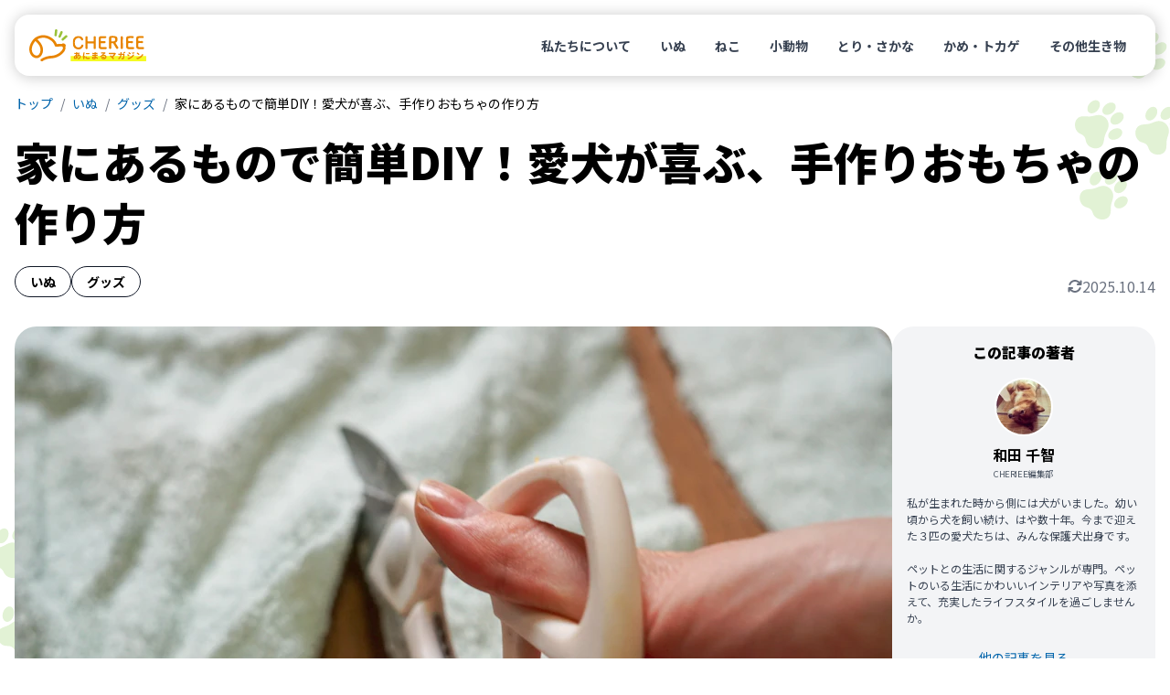

--- FILE ---
content_type: text/html
request_url: https://cheriee.jp/articles/12191/
body_size: 19353
content:
<!DOCTYPE html><html lang="ja"><head><meta charSet="utf-8"/><meta name="viewport" content="width=device-width, initial-scale=1"/><link rel="preload" href="/_next/static/media/24f6ebe2756575bd-s.p.woff2" as="font" crossorigin="" type="font/woff2"/><link rel="preload" as="image" imageSrcSet="https://img-cheriee-jp.imgix.net/wp/uploads/2019/01/27102729/LRG_DSC05095.jpg?auto=format&amp;w=480&amp;q=75&amp;h=270&amp;fit=crop 480w, https://img-cheriee-jp.imgix.net/wp/uploads/2019/01/27102729/LRG_DSC05095.jpg?auto=format&amp;w=720&amp;q=75&amp;h=405&amp;fit=crop 720w, https://img-cheriee-jp.imgix.net/wp/uploads/2019/01/27102729/LRG_DSC05095.jpg?auto=format&amp;w=960&amp;q=75&amp;h=540&amp;fit=crop 960w, https://img-cheriee-jp.imgix.net/wp/uploads/2019/01/27102729/LRG_DSC05095.jpg?auto=format&amp;w=960&amp;q=75&amp;h=540&amp;fit=crop 1200w" imageSizes="100vw" fetchPriority="high"/><link rel="preload" as="image" href="https://img-cheriee-jp.imgix.net/magazine/advertisement/saison-hoken_360x480.jpg?auto=format"/><link rel="preload" as="image" href="https://alwys.net/contents/photos/bn_donation_full_480_360.jpg"/><link rel="preload" as="image" href="https://alwys.net/contents/photos/bn_seasons_illness_480_360.jpg"/><link rel="preload" as="image" href="https://alwys.net/contents/photos/hikaku_joint_480_360.jpg"/><link rel="preload" as="image" href="https://alwys.net/contents/photos/hikaku_derma_480_360.jpg"/><link rel="stylesheet" href="/_next/static/css/d860a1e4312a672b.css" data-precedence="next"/><link rel="stylesheet" href="/_next/static/css/38871a1cb972b88a.css" data-precedence="next"/><link rel="preload" as="script" fetchPriority="low" href="/_next/static/chunks/webpack-a58e8325b75b4631.js"/><script src="/_next/static/chunks/fd9d1056-4e1a26e2d413ba3c.js" async=""></script><script src="/_next/static/chunks/23-e3b3a2e1119c3e05.js" async=""></script><script src="/_next/static/chunks/main-app-b637bd38aadb16db.js" async=""></script><script src="/_next/static/chunks/980-b9184bfcf2121654.js" async=""></script><script src="/_next/static/chunks/app/layout-6ee9fe5a6f4fcc0d.js" async=""></script><script src="/_next/static/chunks/app/articles/%5Bslug%5D/page-f1c44ea82967f989.js" async=""></script><link rel="preload" href="https://www.googletagmanager.com/gtm.js?id=GTM-KKLH4JVR" as="script"/><title>家にあるもので簡単DIY！愛犬が喜ぶ、手作りおもちゃの作り方 - CHERIEE あにまるマガジン</title><meta name="description" content="おもちゃで遊ぶことが大好きな愛犬には、たっぷりと豊富におもちゃを与えてあげたいですよね。 特にパピーのわんちゃんは、すぐに壊してしまうことも多々あります。「おもちゃがいくらあっても足りない！」というご家庭も多いかもしれません。"/><link rel="canonical" href="https://cheriee.jp/articles/12191/"/><meta property="og:title" content="家にあるもので簡単DIY！愛犬が喜ぶ、手作りおもちゃの作り方 - CHERIEE あにまるマガジン"/><meta property="og:description" content="おもちゃで遊ぶことが大好きな愛犬には、たっぷりと豊富におもちゃを与えてあげたいですよね。 特にパピーのわんちゃんは、すぐに壊してしまうことも多々あります。「おもちゃがいくらあっても足りない！」というご家庭も多いかもしれません。"/><meta property="og:image" content="https://img-cheriee-jp.imgix.net/wp/uploads/2019/01/27102729/LRG_DSC05095.jpg"/><meta property="og:image:width" content="1200"/><meta property="og:image:height" content="630"/><meta property="og:image:alt" content="家にあるもので簡単DIY！愛犬が喜ぶ、手作りおもちゃの作り方の画像"/><meta name="twitter:card" content="summary_large_image"/><meta name="twitter:site" content="@cheriee_jp"/><meta name="twitter:creator" content="@cheriee_jp"/><meta name="twitter:title" content="CHERIEE あにまるマガジン"/><meta name="twitter:description" content="CHERIEE（シェリー）は『どうぶつの幸せを考える』ウェブメディアです。私たち人間と共に暮らすペットをはじめ、野生動物、そして家畜と言われる生き物まで、すべての”どうぶつの幸せ”をあなたと一緒に考えていきます。"/><meta name="twitter:image" content="https://img-cheriee-jp.imgix.net/magazine/og.png"/><meta name="twitter:image:alt" content="CHERIEE あにまるマガジン"/><link rel="icon" href="/icon.ico?28c8c3651d6575c2" type="image/x-icon" sizes="24x24"/><meta name="next-size-adjust"/><script src="/_next/static/chunks/polyfills-78c92fac7aa8fdd8.js" noModule=""></script></head><body class="__variable_7afcbf font-noto"><header class="sticky top-0 z-[1000] p-8 transition duration-300 ease-in-out sm:p-16" style="top:0"><nav class="w-full rounded-2xl bg-white px-16 py-12 md:py-16" style="box-shadow:rgba(0, 0, 0, 0.2) 1px 1px 15px 1px"><div class="flex flex-row items-center justify-between"><a href="/"><img alt="CHERIEE あにまるマガジン" loading="lazy" width="128" height="35" decoding="async" data-nimg="1" class="max-w-112 md:max-w-128" style="color:transparent" src="/images/logo.svg"/></a><ul class="hidden list-none md:flex md:flex-row md:gap-4"><li><a class="rounded-full px-16 py-8 text-sm font-bold text-gray-700 hover:bg-sushi-100 hover:text-black" href="/about/">私たちについて</a></li><li><a class="rounded-full px-16 py-8 text-sm font-bold text-gray-700 hover:bg-sushi-100 hover:text-black" href="/animals/dogs/page/1/">いぬ</a></li><li><a class="rounded-full px-16 py-8 text-sm font-bold text-gray-700 hover:bg-sushi-100 hover:text-black" href="/animals/cats/page/1/">ねこ</a></li><li><a class="rounded-full px-16 py-8 text-sm font-bold text-gray-700 hover:bg-sushi-100 hover:text-black" href="/animals/smalls/page/1/">小動物</a></li><li><a class="rounded-full px-16 py-8 text-sm font-bold text-gray-700 hover:bg-sushi-100 hover:text-black" href="/animals/birds/page/1/">とり・さかな</a></li><li><a class="rounded-full px-16 py-8 text-sm font-bold text-gray-700 hover:bg-sushi-100 hover:text-black" href="/animals/reptiles/page/1/">かめ・トカゲ</a></li><li><a class="rounded-full px-16 py-8 text-sm font-bold text-gray-700 hover:bg-sushi-100 hover:text-black" href="/animals/others/page/1/">その他生き物</a></li></ul></div></nav></header><script type="application/ld+json">[{"@context":"https://schema.org","@type":"Article","mainEntityOfPage":{"@type":"WebPage","@id":"https://cheriee.jp"},"headline":"家にあるもので簡単DIY！愛犬が喜ぶ、手作りおもちゃの作り方","description":"おもちゃで遊ぶことが大好きな愛犬には、たっぷりと豊富におもちゃを与えてあげたいですよね。 特にパピーのわんちゃんは、すぐに壊してしまうことも多々あります。「おもちゃがいくらあっても足りない！」というご家庭も多いかもしれません。","image":["https://img-cheriee-jp.imgix.net/wp/uploads/2019/01/27102729/LRG_DSC05095.jpg?auto=format&w=960"],"datePublished":"2019-01-01T07:00:04.000Z","dateCreated":"2019-01-01T07:00:04.000Z","author":[{"@type":"Person","name":"和田 千智","url":"https://cheriee.jp/authors/2/page/1"}],"publisher":{"@type":"Organization","name":"CHERIEE あにまるマガジン","logo":{"@type":"ImageObject","url":"https://img-cheriee-jp.imgix.net/magazine/og.png"}}},{"@context":"https://schema.org","@type":"BreadcrumbList","name":"パンくずリスト","itemListElement":[{"@type":"ListItem","position":1,"name":"CHERIEE あにまるマガジン","item":"https://cheriee.jp"},{"@type":"ListItem","position":2,"name":"いぬ","item":"https://cheriee.jp/animals/dogs/page/1"},{"@type":"ListItem","position":3,"name":"グッズ","item":"https://cheriee.jp/categories/goods/page/1"},{"@type":"ListItem","position":4,"name":"家にあるもので簡単DIY！愛犬が喜ぶ、手作りおもちゃの作り方","item":"https://cheriee.jp/articles/12191"}]}]</script><nav class="breadcrumbs wrapper"><ul class="flex list-none flex-row items-center overflow-y-hidden overflow-x-scroll py-4 text-xs sm:text-sm"><li><a class="link whitespace-nowrap" href="/">トップ</a></li><li><a class="link whitespace-nowrap" href="/animals/dogs/page/1/">いぬ</a></li><li><a class="link whitespace-nowrap" href="/animals/dogs/categories/goods/page/1/">グッズ</a></li><li><span class="whitespace-nowrap">家にあるもので簡単DIY！愛犬が喜ぶ、手作りおもちゃの作り方</span></li></ul></nav><main><div class="wrapper"><div class="my-16 md:mb-32" data-animal-id="3619" data-library-id="3626"><h1 class="mb-16 text-2xl font-black leading-snug sm:text-3xl sm:leading-snug md:text-5xl md:leading-snug">家にあるもので簡単DIY！愛犬が喜ぶ、手作りおもちゃの作り方</h1><div class="flex flex-row items-end justify-between gap-4 md:gap-16"><div class="flex flex-row flex-wrap gap-x-8 gap-y-4"><a class="whitespace-nowrap rounded-full border border-gray-900 px-12 py-4 text-xs font-bold md:px-16 md:py-6 md:text-sm" href="/animals/dogs/page/1/">いぬ</a><a class="whitespace-nowrap rounded-full border border-gray-900 px-12 py-4 text-xs font-bold md:px-16 md:py-6 md:text-sm" href="/categories/goods/page/1/">グッズ</a></div><div class="flex grow flex-row flex-nowrap items-center justify-end gap-x-4 text-xs text-gray-500 md:gap-x-8 md:text-base"><div class="inline-block h-16 w-16"><svg xmlns="http://www.w3.org/2000/svg" viewBox="0 0 512 512"><path fill="currentColor" d="M105.1 202.6c7.7-21.8 20.2-42.3 37.8-59.8c62.5-62.5 163.8-62.5 226.3 0L386.3 160 352 160c-17.7 0-32 14.3-32 32s14.3 32 32 32l111.5 0c0 0 0 0 0 0l.4 0c17.7 0 32-14.3 32-32l0-112c0-17.7-14.3-32-32-32s-32 14.3-32 32l0 35.2L414.4 97.6c-87.5-87.5-229.3-87.5-316.8 0C73.2 122 55.6 150.7 44.8 181.4c-5.9 16.7 2.9 34.9 19.5 40.8s34.9-2.9 40.8-19.5zM39 289.3c-5 1.5-9.8 4.2-13.7 8.2c-4 4-6.7 8.8-8.1 14c-.3 1.2-.6 2.5-.8 3.8c-.3 1.7-.4 3.4-.4 5.1L16 432c0 17.7 14.3 32 32 32s32-14.3 32-32l0-35.1 17.6 17.5c0 0 0 0 0 0c87.5 87.4 229.3 87.4 316.7 0c24.4-24.4 42.1-53.1 52.9-83.8c5.9-16.7-2.9-34.9-19.5-40.8s-34.9 2.9-40.8 19.5c-7.7 21.8-20.2 42.3-37.8 59.8c-62.5 62.5-163.8 62.5-226.3 0l-.1-.1L125.6 352l34.4 0c17.7 0 32-14.3 32-32s-14.3-32-32-32L48.4 288c-1.6 0-3.2 .1-4.8 .3s-3.1 .5-4.6 1z"></path></svg></div><span>2025.10.14</span></div></div></div><div class="flex flex-col gap-16 md:flex-row md:gap-24 lg:gap-32"><div class="mx-auto w-full grow"><div class="relative aspect-video max-w-960 overflow-hidden rounded-none md:rounded-3xl -mx-16 md:mx-0"><img alt="家にあるもので簡単DIY！愛犬が喜ぶ、手作りおもちゃの作り方" fetchPriority="high" width="960" height="540" decoding="async" data-nimg="1" class="object-cover" style="color:transparent;background-size:cover;background-position:50% 50%;background-repeat:no-repeat;background-image:url(&quot;data:image/svg+xml;charset=utf-8,%3Csvg xmlns=&#x27;http://www.w3.org/2000/svg&#x27; viewBox=&#x27;0 0 960 540&#x27;%3E%3Cfilter id=&#x27;b&#x27; color-interpolation-filters=&#x27;sRGB&#x27;%3E%3CfeGaussianBlur stdDeviation=&#x27;20&#x27;/%3E%3CfeColorMatrix values=&#x27;1 0 0 0 0 0 1 0 0 0 0 0 1 0 0 0 0 0 100 -1&#x27; result=&#x27;s&#x27;/%3E%3CfeFlood x=&#x27;0&#x27; y=&#x27;0&#x27; width=&#x27;100%25&#x27; height=&#x27;100%25&#x27;/%3E%3CfeComposite operator=&#x27;out&#x27; in=&#x27;s&#x27;/%3E%3CfeComposite in2=&#x27;SourceGraphic&#x27;/%3E%3CfeGaussianBlur stdDeviation=&#x27;20&#x27;/%3E%3C/filter%3E%3Cimage width=&#x27;100%25&#x27; height=&#x27;100%25&#x27; x=&#x27;0&#x27; y=&#x27;0&#x27; preserveAspectRatio=&#x27;none&#x27; style=&#x27;filter: url(%23b);&#x27; href=&#x27;https://img-cheriee-jp.imgix.net/wp/uploads/2019/01/27102729/LRG_DSC05095.jpg?auto=format&amp;w=240&amp;h=135&amp;fit=crop&#x27;/%3E%3C/svg%3E&quot;)" sizes="100vw" srcSet="https://img-cheriee-jp.imgix.net/wp/uploads/2019/01/27102729/LRG_DSC05095.jpg?auto=format&amp;w=480&amp;q=75&amp;h=270&amp;fit=crop 480w, https://img-cheriee-jp.imgix.net/wp/uploads/2019/01/27102729/LRG_DSC05095.jpg?auto=format&amp;w=720&amp;q=75&amp;h=405&amp;fit=crop 720w, https://img-cheriee-jp.imgix.net/wp/uploads/2019/01/27102729/LRG_DSC05095.jpg?auto=format&amp;w=960&amp;q=75&amp;h=540&amp;fit=crop 960w, https://img-cheriee-jp.imgix.net/wp/uploads/2019/01/27102729/LRG_DSC05095.jpg?auto=format&amp;w=960&amp;q=75&amp;h=540&amp;fit=crop 1200w" src="https://img-cheriee-jp.imgix.net/wp/uploads/2019/01/27102729/LRG_DSC05095.jpg?auto=format&amp;w=960&amp;q=75&amp;h=540&amp;fit=crop"/></div><div class="mx-auto my-16 flex max-w-832 flex-col gap-32 md:mb-48 md:mt-32"><article><div class="article"><p>おもちゃで遊ぶことが大好きな愛犬には、たっぷりと豊富におもちゃを与えてあげたいですよね。</p><p>特にパピーのわんちゃんは、すぐに壊してしまうことも多々あります。「おもちゃがいくらあっても足りない！」というご家庭も多いかもしれません。</p><p>この記事では、家にあるもので簡単に作ることのできるDIYおもちゃの作り方をご紹介いたします。</p><p>愛着のあるおもちゃを手作りして、愛犬とさらに楽しい時間を過ごしていきましょう！</p><blockquote><p>
  手作りのおもちゃは、市販品よりも壊れやすい可能性があります。使用する際は、<strong>愛犬から目を離さないよう</strong>十分に注意してください。
</p></blockquote></div><section class="rounded-3xl bg-gray-100 px-16 pb-24 pt-16 mt-32 md:hidden"><h2 class="mb-16 text-center text-base font-black">この記事の目次</h2><ul class="toc text-base leading-tight md:text-sm"><li class=""><a href="#toc-1">手作りおもちゃのメリット</a></li><li class=""><a href="#toc-2">手作りおもちゃの作り方</a></li><li class=""><a href="#toc-3">最後に</a></li></ul></section><div class="mt-32 grid grid-cols-2 gap-16 md:hidden"><a href="https://pet.saison-hoken.co.jp/?utm_source=cheriee&amp;utm_medium=banner&amp;utm_campaign=allpage" target="_blank"><figure><img src="https://img-cheriee-jp.imgix.net/magazine/advertisement/saison-hoken_360x480.jpg?auto=format" width="480" height="360" alt="セゾン保険サービス" class="mx-auto"/><figcaption class="inline rounded bg-gray-300 px-4 py-2 text-2xs text-white md:text-xs">提携サイト</figcaption></figure></a><a href="https://alwys.net/contents/ard.php?id=UP018830&amp;adwares=up920055" target="_blank" rel="nofollow"><figure><img src="https://alwys.net/contents/photos/bn_donation_full_480_360.jpg" width="288" height="216" alt="ペット医薬品の個人輸入代行「うさパラ」" class="mx-auto"/><figcaption class="inline rounded bg-gray-300 px-4 py-2 text-2xs text-white md:text-xs">広告</figcaption></figure></a></div><div class="article"><html><head></head><body>




<h2 id="toc-1">手作りおもちゃのメリット</h2>
<p>おもちゃを手作りすることにはどんなメリットがあるのでしょうか。</p>
<p>今すぐに作りたくなるような、愛犬にとっても飼い主さんにとってもメリットのあるおもちゃ作りについてご紹介します。</p>
<h3>お金がかからない</h3>
<p><img loading="lazy" decoding="async" width="960" height="540" class="alignnone size-article wp-image-12214 rounded-3xl" src="https://img-cheriee-jp.imgix.net/wp/uploads/2018/12/14095512/saved-money.jpg?auto=format&amp;w=720" alt="" srcset="https://img-cheriee-jp.imgix.net/wp/uploads/2018/12/14095512/saved-money.jpg?auto=format&amp;w=480 480w,https://img-cheriee-jp.imgix.net/wp/uploads/2018/12/14095512/saved-money.jpg?auto=format&amp;w=720 720w,https://img-cheriee-jp.imgix.net/wp/uploads/2018/12/14095512/saved-money.jpg?auto=format&amp;w=960 960w,https://img-cheriee-jp.imgix.net/wp/uploads/2018/12/14095512/saved-money.jpg?auto=format&amp;w=960 1200w" sizes="(max-width:768px) 100vw, 720px"><br>
おもちゃを手作りすることで、大幅な節約ができます。</p>
<p>特にパピー期のわんちゃんは、何度与えても、おもちゃを壊してしまうことも多く、お金がかかってしまいます。</p>
<p>また、大型犬用のおもちゃとなると、1つあたりの単価が高くなる場合もあり、こちらも家計を圧迫してしまいます。</p>
<p>捨てる予定だったものをリサイクルしておもちゃにすれば、節約になります。</p>
<h3>衛生的</h3>
<p><img loading="lazy" decoding="async" width="960" height="540" class="alignnone size-article wp-image-12211 rounded-3xl" src="https://img-cheriee-jp.imgix.net/wp/uploads/2018/12/14095508/clean-room.jpg?auto=format&amp;w=720" alt="" srcset="https://img-cheriee-jp.imgix.net/wp/uploads/2018/12/14095508/clean-room.jpg?auto=format&amp;w=480 480w,https://img-cheriee-jp.imgix.net/wp/uploads/2018/12/14095508/clean-room.jpg?auto=format&amp;w=720 720w,https://img-cheriee-jp.imgix.net/wp/uploads/2018/12/14095508/clean-room.jpg?auto=format&amp;w=960 960w,https://img-cheriee-jp.imgix.net/wp/uploads/2018/12/14095508/clean-room.jpg?auto=format&amp;w=960 1200w" sizes="(max-width:768px) 100vw, 720px"><br>
愛犬が毎日噛んだり蹴ったりして遊んでいるおもちゃは、衛生面が心配です。</p>
<p>しかし、購入したおもちゃですと、すぐに捨てて新しいものと取り換えることは金銭的にも厳しいですよね。もちろん、洗濯できるおもちゃも多くありますが、使い方によってはすぐに壊れてしまう点は解決できません。</p>
<p>手作りのおもちゃを使用することで、頻繁に新しいものと交換できるため、清潔なおもちゃを愛犬に与えることができます。</p>
<p>本来捨てるはずのもので作ったおもちゃなので、捨てるときにも心が痛みません。環境にも優しいですよね。</p>
<h3>飼い主さんの匂いがする</h3>
<p><img loading="lazy" decoding="async" width="960" height="540" class="alignnone size-article wp-image-12212 rounded-3xl" src="https://img-cheriee-jp.imgix.net/wp/uploads/2018/12/14095509/diana-flower-smell.jpg?auto=format&amp;w=720" alt="" srcset="https://img-cheriee-jp.imgix.net/wp/uploads/2018/12/14095509/diana-flower-smell.jpg?auto=format&amp;w=480 480w,https://img-cheriee-jp.imgix.net/wp/uploads/2018/12/14095509/diana-flower-smell.jpg?auto=format&amp;w=720 720w,https://img-cheriee-jp.imgix.net/wp/uploads/2018/12/14095509/diana-flower-smell.jpg?auto=format&amp;w=960 960w,https://img-cheriee-jp.imgix.net/wp/uploads/2018/12/14095509/diana-flower-smell.jpg?auto=format&amp;w=960 1200w" sizes="(max-width:768px) 100vw, 720px"><br>
わんちゃんは飼い主さんの匂いが大好きです。</p>
<p>ですので、飼い主さんのタオルや洋服をリサイクルして作ったおもちゃをとても喜びます。自分の洋服の上で寝ていることも多いのではないでしょうか？</p>
<p>大好きなおもちゃのうちの1つとなること間違いなしです。</p>
<h3>愛犬にあったものをカスタマイズ</h3>
<p><img loading="lazy" decoding="async" width="960" height="540" class="alignnone size-article wp-image-12213 rounded-3xl" src="https://img-cheriee-jp.imgix.net/wp/uploads/2018/12/14095510/dogs-toy.jpg?auto=format&amp;w=720" alt="" srcset="https://img-cheriee-jp.imgix.net/wp/uploads/2018/12/14095510/dogs-toy.jpg?auto=format&amp;w=480 480w,https://img-cheriee-jp.imgix.net/wp/uploads/2018/12/14095510/dogs-toy.jpg?auto=format&amp;w=720 720w,https://img-cheriee-jp.imgix.net/wp/uploads/2018/12/14095510/dogs-toy.jpg?auto=format&amp;w=960 960w,https://img-cheriee-jp.imgix.net/wp/uploads/2018/12/14095510/dogs-toy.jpg?auto=format&amp;w=960 1200w" sizes="(max-width:768px) 100vw, 720px"><br>
市販されているおもちゃの中に、愛犬にちょうど良いものがない場合もあります。</p>
<p>愛犬のことを知り尽くしている飼い主さんだからこそ作ることができる、「愛犬用おもちゃ」を作ってみてはいかがでしょうか。</p>
<p>また、お店に売られている犬のおもちゃには、お部屋のインテリアに合わないようなものもありますよね。</p>
<p>自分でカスタマイズして作ることで、お部屋の雰囲気に合わせた配色やデザインで作ることができます。</p>
<h2 id="toc-2">手作りおもちゃの作り方</h2>
<p>では実際に、家庭にもあるものを使って犬のおもちゃを手作りしてみましょう。</p>
<h3>三つ編みおもちゃ</h3>
<p><img loading="lazy" decoding="async" width="960" height="540" src="https://img-cheriee-jp.imgix.net/wp/uploads/2019/01/27102911/LRG_DSC05111.jpg?auto=format&amp;w=720" alt="" class="alignnone size-article wp-image-12528 rounded-3xl" srcset="https://img-cheriee-jp.imgix.net/wp/uploads/2019/01/27102911/LRG_DSC05111.jpg?auto=format&amp;w=480 480w,https://img-cheriee-jp.imgix.net/wp/uploads/2019/01/27102911/LRG_DSC05111.jpg?auto=format&amp;w=720 720w,https://img-cheriee-jp.imgix.net/wp/uploads/2019/01/27102911/LRG_DSC05111.jpg?auto=format&amp;w=960 960w,https://img-cheriee-jp.imgix.net/wp/uploads/2019/01/27102911/LRG_DSC05111.jpg?auto=format&amp;w=960 1200w" sizes="(max-width:768px) 100vw, 720px"><br>
こちらのおもちゃは、愛犬と引っ張りっこして一緒に遊ぶことや、犬が噛んで遊ぶのにとても良いおもちゃです。</p>
<h4>タオル</h4>
<p><img loading="lazy" decoding="async" width="960" height="540" src="https://img-cheriee-jp.imgix.net/wp/uploads/2019/01/27102808/LRG_DSC05075.jpg?auto=format&amp;w=720" alt="" class="alignnone size-article wp-image-12520 rounded-3xl" srcset="https://img-cheriee-jp.imgix.net/wp/uploads/2019/01/27102808/LRG_DSC05075.jpg?auto=format&amp;w=480 480w,https://img-cheriee-jp.imgix.net/wp/uploads/2019/01/27102808/LRG_DSC05075.jpg?auto=format&amp;w=720 720w,https://img-cheriee-jp.imgix.net/wp/uploads/2019/01/27102808/LRG_DSC05075.jpg?auto=format&amp;w=960 960w,https://img-cheriee-jp.imgix.net/wp/uploads/2019/01/27102808/LRG_DSC05075.jpg?auto=format&amp;w=960 1200w" sizes="(max-width:768px) 100vw, 720px"><br>
長く使用してボロボロになってしまったタオルも、愛犬のおもちゃに変身させてしまいましょう。</p>
<p>⑴タオルを縦が長くなるように置き、広げます</p>
<p><img loading="lazy" decoding="async" width="960" height="540" src="https://img-cheriee-jp.imgix.net/wp/uploads/2019/01/27112221/LRG_DSC05082-2.jpg?auto=format&amp;w=720" alt="" class="alignnone size-article wp-image-12551 rounded-3xl" srcset="https://img-cheriee-jp.imgix.net/wp/uploads/2019/01/27112221/LRG_DSC05082-2.jpg?auto=format&amp;w=480 480w,https://img-cheriee-jp.imgix.net/wp/uploads/2019/01/27112221/LRG_DSC05082-2.jpg?auto=format&amp;w=720 720w,https://img-cheriee-jp.imgix.net/wp/uploads/2019/01/27112221/LRG_DSC05082-2.jpg?auto=format&amp;w=960 960w,https://img-cheriee-jp.imgix.net/wp/uploads/2019/01/27112221/LRG_DSC05082-2.jpg?auto=format&amp;w=960 1200w" sizes="(max-width:768px) 100vw, 720px"></p>
<p>⑵縦に3等分となるように、2ヶ所の切り込みを入れます</p>
<p><img loading="lazy" decoding="async" width="960" height="540" src="https://img-cheriee-jp.imgix.net/wp/uploads/2019/01/27102729/LRG_DSC05095.jpg?auto=format&amp;w=720" alt="" class="alignnone size-article wp-image-12519 rounded-3xl" srcset="https://img-cheriee-jp.imgix.net/wp/uploads/2019/01/27102729/LRG_DSC05095.jpg?auto=format&amp;w=480 480w,https://img-cheriee-jp.imgix.net/wp/uploads/2019/01/27102729/LRG_DSC05095.jpg?auto=format&amp;w=720 720w,https://img-cheriee-jp.imgix.net/wp/uploads/2019/01/27102729/LRG_DSC05095.jpg?auto=format&amp;w=960 960w,https://img-cheriee-jp.imgix.net/wp/uploads/2019/01/27102729/LRG_DSC05095.jpg?auto=format&amp;w=960 1200w" sizes="(max-width:768px) 100vw, 720px"></p>
<p>⑶最後10センチメートルほどを残すようにして、切っていきます</p>
<p><img loading="lazy" decoding="async" width="960" height="540" src="https://img-cheriee-jp.imgix.net/wp/uploads/2019/01/27102840/LRG_DSC05099.jpg?auto=format&amp;w=720" alt="" class="alignnone size-article wp-image-12523 rounded-3xl" srcset="https://img-cheriee-jp.imgix.net/wp/uploads/2019/01/27102840/LRG_DSC05099.jpg?auto=format&amp;w=480 480w,https://img-cheriee-jp.imgix.net/wp/uploads/2019/01/27102840/LRG_DSC05099.jpg?auto=format&amp;w=720 720w,https://img-cheriee-jp.imgix.net/wp/uploads/2019/01/27102840/LRG_DSC05099.jpg?auto=format&amp;w=960 960w,https://img-cheriee-jp.imgix.net/wp/uploads/2019/01/27102840/LRG_DSC05099.jpg?auto=format&amp;w=960 1200w" sizes="(max-width:768px) 100vw, 720px"></p>
<p>⑷残した部分を固く結びます</p>
<p><img loading="lazy" decoding="async" width="960" height="540" src="https://img-cheriee-jp.imgix.net/wp/uploads/2019/01/27102845/LRG_DSC05103.jpg?auto=format&amp;w=720" alt="" class="alignnone size-article wp-image-12524 rounded-3xl" srcset="https://img-cheriee-jp.imgix.net/wp/uploads/2019/01/27102845/LRG_DSC05103.jpg?auto=format&amp;w=480 480w,https://img-cheriee-jp.imgix.net/wp/uploads/2019/01/27102845/LRG_DSC05103.jpg?auto=format&amp;w=720 720w,https://img-cheriee-jp.imgix.net/wp/uploads/2019/01/27102845/LRG_DSC05103.jpg?auto=format&amp;w=960 960w,https://img-cheriee-jp.imgix.net/wp/uploads/2019/01/27102845/LRG_DSC05103.jpg?auto=format&amp;w=960 1200w" sizes="(max-width:768px) 100vw, 720px"></p>
<p>⑸3本を手にとって三つ編みをして、</p>
<p><img loading="lazy" decoding="async" width="960" height="540" src="https://img-cheriee-jp.imgix.net/wp/uploads/2019/01/27102903/LRG_DSC05107.jpg?auto=format&amp;w=720" alt="" class="alignnone size-article wp-image-12527 rounded-3xl" srcset="https://img-cheriee-jp.imgix.net/wp/uploads/2019/01/27102903/LRG_DSC05107.jpg?auto=format&amp;w=480 480w,https://img-cheriee-jp.imgix.net/wp/uploads/2019/01/27102903/LRG_DSC05107.jpg?auto=format&amp;w=720 720w,https://img-cheriee-jp.imgix.net/wp/uploads/2019/01/27102903/LRG_DSC05107.jpg?auto=format&amp;w=960 960w,https://img-cheriee-jp.imgix.net/wp/uploads/2019/01/27102903/LRG_DSC05107.jpg?auto=format&amp;w=960 1200w" sizes="(max-width:768px) 100vw, 720px"></p>
<p>(6)最後をまた固く結んで完成！</p>
<p><img loading="lazy" decoding="async" width="960" height="540" src="https://img-cheriee-jp.imgix.net/wp/uploads/2019/01/27102911/LRG_DSC05111.jpg?auto=format&amp;w=720" alt="" class="alignnone size-article wp-image-12528 rounded-3xl" srcset="https://img-cheriee-jp.imgix.net/wp/uploads/2019/01/27102911/LRG_DSC05111.jpg?auto=format&amp;w=480 480w,https://img-cheriee-jp.imgix.net/wp/uploads/2019/01/27102911/LRG_DSC05111.jpg?auto=format&amp;w=720 720w,https://img-cheriee-jp.imgix.net/wp/uploads/2019/01/27102911/LRG_DSC05111.jpg?auto=format&amp;w=960 960w,https://img-cheriee-jp.imgix.net/wp/uploads/2019/01/27102911/LRG_DSC05111.jpg?auto=format&amp;w=960 1200w" sizes="(max-width:768px) 100vw, 720px"></p>
<p>この要領を応用して、さまざまな材料を使ってアレンジできます。</p>
<p>また、使い古したタオルだけでなく、新たにおしゃれな布を購入して、さらに素敵なおもちゃを作ることも可能です。</p>
<ul>
<li>フェルト</li>
<li>ロープ</li>
<li>Tシャツ</li>
</ul>
<p>これらの材料も、三つ編みのやり方でおもちゃを作ることができます。</p>
<h3>ロープおもちゃ</h3>
<p>コットンロープを使って、よくお店で見かけるような犬のおもちゃを手作りすることができます。</p>
<p>「あわじ玉」という、手芸で使われる編み方を使って編んでいきます。</p>
<p>こちらのサイトにとても分かりやすく記載されているので、参考にしてみてください。</p>
<p><a href="http://unclekids.com/modules/xpress/?p=30">http://unclekids.com/modules/xpress/?p=30</a><br>
上：どういったおもちゃなのかの説明、作り方の簡単な紹介</p>
<p>下：詳しい作り方の説明<br>
<a href="http://unclekids.com/modules/xpress/?p=93">http://unclekids.com/modules/xpress/?p=93</a></p>
<h3>ペットボトルの知育玩具</h3>
<p><img loading="lazy" decoding="async" width="960" height="540" src="https://img-cheriee-jp.imgix.net/wp/uploads/2019/01/27105919/LRG_DSC05114.jpg?auto=format&amp;w=720" alt="" class="alignnone size-article wp-image-12537 rounded-3xl" srcset="https://img-cheriee-jp.imgix.net/wp/uploads/2019/01/27105919/LRG_DSC05114.jpg?auto=format&amp;w=480 480w,https://img-cheriee-jp.imgix.net/wp/uploads/2019/01/27105919/LRG_DSC05114.jpg?auto=format&amp;w=720 720w,https://img-cheriee-jp.imgix.net/wp/uploads/2019/01/27105919/LRG_DSC05114.jpg?auto=format&amp;w=960 960w,https://img-cheriee-jp.imgix.net/wp/uploads/2019/01/27105919/LRG_DSC05114.jpg?auto=format&amp;w=960 1200w" sizes="(max-width:768px) 100vw, 720px"><br>
ペットボトルをそのまま再利用して、<a href="/words/educational-toys" class="keyword-link">知育玩具</a>を作ってみましょう。</p>
<ul>
⑴空きペットボトルを用意し、すすいで綺麗にする<br>
⑵中にドッグフードやおやつを入れる</ul>
<p>これで完成です。フタは閉めずに、そのままわんちゃんにあげましょう。</p>
<p>うまく転がさないと食べることができないので、頭を使って遊びながら学ぶことができます。</p>
<p>このおもちゃを作るときは、ジュースなどが入っていたペットボトルではなく、水が入っていたペットボトルを再利用しましょう。綺麗に洗っても、前に入っていたものの成分が残る場合があるためです。</p>
<h3>靴下ドーナツおもちゃ</h3>
<p><img loading="lazy" decoding="async" width="960" height="540" src="https://img-cheriee-jp.imgix.net/wp/uploads/2019/01/27111651/LRG_DSC05126.jpg?auto=format&amp;w=720" alt="" class="alignnone size-article wp-image-12549 rounded-3xl" srcset="https://img-cheriee-jp.imgix.net/wp/uploads/2019/01/27111651/LRG_DSC05126.jpg?auto=format&amp;w=480 480w,https://img-cheriee-jp.imgix.net/wp/uploads/2019/01/27111651/LRG_DSC05126.jpg?auto=format&amp;w=720 720w,https://img-cheriee-jp.imgix.net/wp/uploads/2019/01/27111651/LRG_DSC05126.jpg?auto=format&amp;w=960 960w,https://img-cheriee-jp.imgix.net/wp/uploads/2019/01/27111651/LRG_DSC05126.jpg?auto=format&amp;w=960 1200w" sizes="(max-width:768px) 100vw, 720px"><br>
わんちゃんの中には、ふわふわモコモコしたおもちゃが好きな子も多いのではないでしょうか。</p>
<p>このおもちゃは、靴下をくるくると丸めた、ドーナツのようなおもちゃです。</p>
<p>⑴靴下を履き口からくるくると丸める<br>
<img loading="lazy" decoding="async" width="960" height="540" src="https://img-cheriee-jp.imgix.net/wp/uploads/2019/01/27111641/LRG_DSC05119.jpg?auto=format&amp;w=720" alt="" class="alignnone size-article wp-image-12546 rounded-3xl" srcset="https://img-cheriee-jp.imgix.net/wp/uploads/2019/01/27111641/LRG_DSC05119.jpg?auto=format&amp;w=480 480w,https://img-cheriee-jp.imgix.net/wp/uploads/2019/01/27111641/LRG_DSC05119.jpg?auto=format&amp;w=720 720w,https://img-cheriee-jp.imgix.net/wp/uploads/2019/01/27111641/LRG_DSC05119.jpg?auto=format&amp;w=960 960w,https://img-cheriee-jp.imgix.net/wp/uploads/2019/01/27111641/LRG_DSC05119.jpg?auto=format&amp;w=960 1200w" sizes="(max-width:768px) 100vw, 720px"><br>
⑵これで完成でも良いのですが、崩れることが心配な方は、ふちと底の部分を縫うことで丈夫なおもちゃになります<br>
<img loading="lazy" decoding="async" width="960" height="540" src="https://img-cheriee-jp.imgix.net/wp/uploads/2019/01/27111644/LRG_DSC05121.jpg?auto=format&amp;w=720" alt="" class="alignnone size-article wp-image-12547 rounded-3xl" srcset="https://img-cheriee-jp.imgix.net/wp/uploads/2019/01/27111644/LRG_DSC05121.jpg?auto=format&amp;w=480 480w,https://img-cheriee-jp.imgix.net/wp/uploads/2019/01/27111644/LRG_DSC05121.jpg?auto=format&amp;w=720 720w,https://img-cheriee-jp.imgix.net/wp/uploads/2019/01/27111644/LRG_DSC05121.jpg?auto=format&amp;w=960 960w,https://img-cheriee-jp.imgix.net/wp/uploads/2019/01/27111644/LRG_DSC05121.jpg?auto=format&amp;w=960 1200w" sizes="(max-width:768px) 100vw, 720px"></p>
<p>「穴が開いちゃった！」とゴミ箱へ捨てる前に、くるくるっと作って、愛犬のおもちゃにしてみてはいかがでしょうか。<br>
<img loading="lazy" decoding="async" width="960" height="540" src="https://img-cheriee-jp.imgix.net/wp/uploads/2019/01/27111649/LRG_DSC05124.jpg?auto=format&amp;w=720" alt="" class="alignnone size-article wp-image-12548 rounded-3xl" srcset="https://img-cheriee-jp.imgix.net/wp/uploads/2019/01/27111649/LRG_DSC05124.jpg?auto=format&amp;w=480 480w,https://img-cheriee-jp.imgix.net/wp/uploads/2019/01/27111649/LRG_DSC05124.jpg?auto=format&amp;w=720 720w,https://img-cheriee-jp.imgix.net/wp/uploads/2019/01/27111649/LRG_DSC05124.jpg?auto=format&amp;w=960 960w,https://img-cheriee-jp.imgix.net/wp/uploads/2019/01/27111649/LRG_DSC05124.jpg?auto=format&amp;w=960 1200w" sizes="(max-width:768px) 100vw, 720px"></p>
<h3>ペーパー芯で知育玩具</h3>
<p>トイレットペーパーやキッチンペーパーの芯のなかに、おやつを入れてあげてみましょう。</p>
<p>ペットボトルと同様、少し工夫をしないと出てこないので、頭を使って遊んでくれます。</p>
<p>簡単すぎる場合は、飼い主さんが芯に工夫を施して、難易度をあげるのも良いでしょう。</p>
<h2 id="toc-3">最後に</h2>
<p><img loading="lazy" decoding="async" width="960" height="540" class="alignnone size-article wp-image-12239 rounded-3xl" src="https://img-cheriee-jp.imgix.net/wp/uploads/2018/12/14131354/dog-hug-love.jpg?auto=format&amp;w=720" alt="" srcset="https://img-cheriee-jp.imgix.net/wp/uploads/2018/12/14131354/dog-hug-love.jpg?auto=format&amp;w=480 480w,https://img-cheriee-jp.imgix.net/wp/uploads/2018/12/14131354/dog-hug-love.jpg?auto=format&amp;w=720 720w,https://img-cheriee-jp.imgix.net/wp/uploads/2018/12/14131354/dog-hug-love.jpg?auto=format&amp;w=960 960w,https://img-cheriee-jp.imgix.net/wp/uploads/2018/12/14131354/dog-hug-love.jpg?auto=format&amp;w=960 1200w" sizes="(max-width:768px) 100vw, 720px"><br>
愛犬と過ごす幸せな時間の一つに、一緒に遊んだりスキンシップをとったりすることがあるのではないでしょうか。</p>
<p>手作りをしたおもちゃを愛犬が気に入って遊んでくれたら嬉しいですよね。</p>
<p>家庭にあるもので簡単におもちゃを作ることができるので、ぜひ挑戦してみてください。</p>
</div></article><div class="hidden grid-cols-2 gap-16 md:grid"><a href="https://alwys.net/contents/ard.php?id=UP018830&amp;adwares=up920055" target="_blank" rel="nofollow"><figure><img src="https://alwys.net/contents/photos/bn_donation_full_480_360.jpg" width="288" height="216" alt="ペット医薬品の個人輸入代行「うさパラ」" class="mx-auto"/><figcaption class="inline rounded bg-gray-300 px-4 py-2 text-2xs text-white md:text-xs">広告</figcaption></figure></a><a href="https://alwys.net/contents/ard.php?id=UP018830&amp;adwares=up920051" target="_blank" rel="nofollow"><figure><img src="https://alwys.net/contents/photos/bn_seasons_illness_480_360.jpg" width="288" height="216" alt="《季節の悩み》ペットのトラブル対策" class="mx-auto"/><figcaption class="inline rounded bg-gray-300 px-4 py-2 text-2xs text-white md:text-xs">広告</figcaption></figure></a></div><div class="grid grid-cols-2 gap-16 md:hidden"><a href="https://alwys.net/contents/ard.php?id=UP018830&amp;adwares=up920057" target="_blank" rel="nofollow"><figure><img src="https://alwys.net/contents/photos/hikaku_joint_480_360.jpg" width="288" height="216" alt="《かんたん比較》骨・関節ケアサプリメント" class="mx-auto"/><figcaption class="inline rounded bg-gray-300 px-4 py-2 text-2xs text-white md:text-xs">広告</figcaption></figure></a><a href="https://alwys.net/contents/ard.php?id=UP018830&amp;adwares=up920056" target="_blank" rel="nofollow"><figure><img src="https://alwys.net/contents/photos/hikaku_derma_480_360.jpg" width="288" height="216" alt="《かんたん比較》スキンケアアイテム" class="mx-auto"/><figcaption class="inline rounded bg-gray-300 px-4 py-2 text-2xs text-white md:text-xs">広告</figcaption></figure></a></div><section><h3 class="mb-16 text-xl md:text-2xl font-black md:mb-24">関連記事</h3><ul class="flex flex-col gap-y-4 overflow-hidden md:gap-0 md:gap-y-8"><li class="overflow-hidden"><a class="link block overflow-hidden text-ellipsis whitespace-nowrap md:inline" href="https://cheriee.jp/articles/16322/">【初心者必見！】今年のハロウィンは、犬の仮装をDIYしてみよう！</a></li><li class="overflow-hidden"><a class="link block overflow-hidden text-ellipsis whitespace-nowrap md:inline" href="https://cheriee.jp/articles/10276/">もっとおしゃれにしたい！犬のトイレDIYアイディアまとめ</a></li><li class="overflow-hidden"><a class="link block overflow-hidden text-ellipsis whitespace-nowrap md:inline" href="https://cheriee.jp/articles/6401/">【2020年最新版】犬のInstagramのハッシュタグ集</a></li><li class="overflow-hidden"><a class="link block overflow-hidden text-ellipsis whitespace-nowrap md:inline" href="https://cheriee.jp/articles/8086/">犬小屋をおしゃれにDIY！素敵な愛犬の手作りおうちまとめ</a></li><li class="overflow-hidden"><a class="link block overflow-hidden text-ellipsis whitespace-nowrap md:inline" href="https://cheriee.jp/articles/6379/">[DIY]用意しておきたい！手作り犬用応急処置セット</a></li></ul></section></div></div><aside class="mb-32 w-full md:mb-48 md:w-208 md:min-w-208 md:max-w-208 lg:w-288 lg:min-w-288 lg:max-w-288"><section class="mb-32" data-writer-id="2"><div class="flex h-full flex-col items-center justify-between rounded-2xl bg-gray-100 p-16 md:rounded-3xl"><div class="flex flex-col items-center justify-center overflow-hidden"><h3 class="mb-16 text-center text-base font-black">この記事の著者</h3><img alt="和田 千智" loading="lazy" width="96" height="96" decoding="async" data-nimg="1" class="h-64 w-64 min-w-64 rounded-full border-2 border-white bg-gray-200" style="color:transparent" src="https://secure.gravatar.com/avatar/75ecf36455b1d53aff9a6c4578d314ced61149ff94e830684cdd962c9cc38dc6?s=96&amp;d=mm&amp;r=g"/><div class="mt-8 text-ellipsis font-bold">和田 千智</div><div class="mt-2 text-2xs tracking-tighter text-gray-600">CHERIEE編集部</div><div class="mt-16 text-xs leading-normal text-gray-700">私が生まれた時から側には犬がいました。幼い頃から犬を飼い続け、はや数十年。今まで迎えた３匹の愛犬たちは、みんな保護犬出身です。
<br>
<br>
ペットとの生活に関するジャンルが専門。ペットのいる生活にかわいいインテリアや写真を添えて、充実したライフスタイルを過ごしませんか。</div></div><a class="link mb-8 mt-24 text-sm" href="/authors/2/page/1/">他の記事を見る</a></div></section><div class="sticky top-32 z-10 flex flex-col gap-32"><section class="rounded-3xl bg-gray-100 px-16 pb-24 pt-16 hidden md:block"><h2 class="mb-16 text-center text-base font-black">この記事の目次</h2><ul class="toc text-base leading-tight md:text-sm"><li class=""><a href="#toc-1">手作りおもちゃのメリット</a></li><li class=""><a href="#toc-2">手作りおもちゃの作り方</a></li><li class=""><a href="#toc-3">最後に</a></li></ul></section><a href="https://pet.saison-hoken.co.jp/?utm_source=cheriee&amp;utm_medium=banner&amp;utm_campaign=allpage" class="hidden md:block" target="_blank"><figure><img src="https://img-cheriee-jp.imgix.net/magazine/advertisement/saison-hoken_360x480.jpg?auto=format" width="480" height="360" alt="セゾン保険サービス" class="mx-auto"/><figcaption class="inline rounded bg-gray-300 px-4 py-2 text-2xs text-white md:text-xs">提携サイト</figcaption></figure></a><section><h3 class="mb-16 text-xl font-black">あなたへのオススメ</h3><a class="rounded-lg md:hover:underline" href="/articles/4959/"><div class="flex flex-row items-center gap-8"><div class="grow text-sm font-bold tracking-tight">【2026年版】愛犬や愛猫のお正月衣装アイデア6選</div><div class="relative aspect-square w-64 min-w-64 max-w-64 overflow-hidden"><img alt="おすすめ記事1" loading="lazy" width="128" height="128" decoding="async" data-nimg="1" class="relative h-64 w-64 rounded-lg object-cover" style="color:transparent" src="https://img-cheriee-jp.imgix.net/wp/uploads/2017/12/05210404/%E7%9D%80%E7%89%A9%E5%A7%BF%E3%81%AE%E5%A5%B3%E3%81%AE%E5%AD%90.jpg?auto=format&amp;w=240&amp;h=135&amp;fit=crop"/></div></div></a><hr class="my-8"/><a class="rounded-lg md:hover:underline" href="/articles/17932/"><div class="flex flex-row items-center gap-8"><div class="grow text-sm font-bold tracking-tight">【2026年】犬用おせち料理で過ごすお正月。ご予約はお早めに！</div><div class="relative aspect-square w-64 min-w-64 max-w-64 overflow-hidden"><img alt="おすすめ記事2" loading="lazy" width="128" height="128" decoding="async" data-nimg="1" class="relative h-64 w-64 rounded-lg object-cover" style="color:transparent" src="https://img-cheriee-jp.imgix.net/wp/uploads/2019/12/28163251/oseti.jpg?auto=format&amp;w=240&amp;h=135&amp;fit=crop"/></div></div></a><hr class="my-8"/><a class="rounded-lg md:hover:underline" href="/articles/18430/"><div class="flex flex-row items-center gap-8"><div class="grow text-sm font-bold tracking-tight">【2026年版】ペット用福袋特集！主要ショップの最新情報まとめ</div><div class="relative aspect-square w-64 min-w-64 max-w-64 overflow-hidden"><img alt="おすすめ記事3" loading="lazy" width="128" height="128" decoding="async" data-nimg="1" class="relative h-64 w-64 rounded-lg object-cover" style="color:transparent" src="https://img-cheriee-jp.imgix.net/wp/uploads/2019/12/04162941/2939493_m.jpg?auto=format&amp;w=240&amp;h=135&amp;fit=crop"/></div></div></a><hr class="my-8"/><a class="rounded-lg md:hover:underline" href="/articles/10397/"><div class="flex flex-row items-center gap-8"><div class="grow text-sm font-bold tracking-tight">ハロウィンに着たい！犬・猫の可愛いコスプレ特集【被り物・二足歩行】</div><div class="relative aspect-square w-64 min-w-64 max-w-64 overflow-hidden"><img alt="おすすめ記事4" loading="lazy" width="128" height="128" decoding="async" data-nimg="1" class="relative h-64 w-64 rounded-lg object-cover" style="color:transparent" src="https://img-cheriee-jp.imgix.net/wp/uploads/2018/09/07163853/pumpkin.png?auto=format&amp;w=240&amp;h=135&amp;fit=crop"/></div></div></a></section></div></aside></div></div><div class="bg-paw bg-sushi-100 py-32 md:py-48"><section class="wrapper"><h2 class="mb-16 text-xl font-black md:mb-32 md:text-3xl">こちらの記事も読まれています</h2><div class="grid grid-flow-row auto-rows-auto grid-cols-2 gap-16 md:grid-cols-4 lg:gap-32"><a href="/articles/2392/"><div class="flex h-full cursor-pointer flex-col rounded duration-700 hover:text-green-700 md:rounded-3xl md:bg-white md:shadow md:hover:shadow-xl"><div class="relative aspect-video overflow-hidden rounded-lg md:rounded-3xl"><img alt="上手にお留守番できない！そんな時に使える知育玩具とは？のアイキャッチ画像" loading="lazy" width="480" height="270" decoding="async" data-nimg="1" class="object-cover" style="color:transparent" src="https://img-cheriee-jp.imgix.net/wp/uploads/2017/08/14214644/toy.jpeg?auto=format&amp;w=480&amp;h=270&amp;fit=crop"/></div><div class="grow pt-8 md:p-16"><div class="text-sm font-bold tracking-tight md:text-base md:leading-tight">上手にお留守番できない！そんな時に使える知育玩具とは？</div></div><div class="hidden md:block md:px-16 md:pb-16"><div class="flex flex-row items-center gap-x-6"><img alt="轟木 健" loading="lazy" width="96" height="96" decoding="async" data-nimg="1" class="h-32 w-32 min-w-32 rounded-full bg-gray-200" style="color:transparent" src="https://secure.gravatar.com/avatar/82e018b489d6a2881d120af4213c410ac3f7d651874a8a9eafa8efc923b9e228?s=96&amp;d=mm&amp;r=g"/><div class="overflow-hidden text-gray-900"><div class="text-ellipsis text-xs md:text-sm">轟木 健</div><div class="text-ellipsis text-2xs tracking-tighter text-gray-500">CHERIEE編集部</div></div></div></div></div></a><a href="/articles/6780/"><div class="flex h-full cursor-pointer flex-col rounded duration-700 hover:text-green-700 md:rounded-3xl md:bg-white md:shadow md:hover:shadow-xl"><div class="relative aspect-video overflow-hidden rounded-lg md:rounded-3xl"><img alt="[DIY]思い立ったらすぐできる！挑戦してみたい手作り猫用グッズ３選のアイキャッチ画像" loading="lazy" width="480" height="270" decoding="async" data-nimg="1" class="object-cover" style="color:transparent" src="https://img-cheriee-jp.imgix.net/wp/uploads/2018/01/10110720/%E6%AE%B5%E3%83%9B%E3%82%99%E3%83%BC%E3%83%AB%E3%81%AB%E5%85%A5%E3%82%8B%E7%8C%AB.jpg?auto=format&amp;w=480&amp;h=270&amp;fit=crop"/></div><div class="grow pt-8 md:p-16"><div class="text-sm font-bold tracking-tight md:text-base md:leading-tight">[DIY]思い立ったらすぐできる！挑戦してみたい手作り猫用グッズ３選</div></div><div class="hidden md:block md:px-16 md:pb-16"><div class="flex flex-row items-center gap-x-6"><img alt="新野 伽留那" loading="lazy" width="96" height="96" decoding="async" data-nimg="1" class="h-32 w-32 min-w-32 rounded-full bg-gray-200" style="color:transparent" src="https://secure.gravatar.com/avatar/3f04644d0b5f390e983ca690327227e9eff9a246f578ed95f89d9b55cc9e1f1f?s=96&amp;d=mm&amp;r=g"/><div class="overflow-hidden text-gray-900"><div class="text-ellipsis text-xs md:text-sm">新野 伽留那</div><div class="text-ellipsis text-2xs tracking-tighter text-gray-500">CHERIEE編集部</div></div></div></div></div></a><a href="/articles/8407/"><div class="flex h-full cursor-pointer flex-col rounded duration-700 hover:text-green-700 md:rounded-3xl md:bg-white md:shadow md:hover:shadow-xl"><div class="relative aspect-video overflow-hidden rounded-lg md:rounded-3xl"><img alt="ハムスターのケージを自作しよう！おしゃれなDIY実例を紹介のアイキャッチ画像" loading="lazy" width="480" height="270" decoding="async" data-nimg="1" class="object-cover" style="color:transparent" src="https://img-cheriee-jp.imgix.net/wp/uploads/2025/06/04091104/sunira-moses-r149yvhlJ4Q-unsplash-1.jpg?auto=format&amp;w=480&amp;h=270&amp;fit=crop"/></div><div class="grow pt-8 md:p-16"><div class="text-sm font-bold tracking-tight md:text-base md:leading-tight">ハムスターのケージを自作しよう！おしゃれなDIY実例を紹介</div></div><div class="hidden md:block md:px-16 md:pb-16"><div class="flex flex-row items-center gap-x-6"><img alt="和田 千智" loading="lazy" width="96" height="96" decoding="async" data-nimg="1" class="h-32 w-32 min-w-32 rounded-full bg-gray-200" style="color:transparent" src="https://secure.gravatar.com/avatar/75ecf36455b1d53aff9a6c4578d314ced61149ff94e830684cdd962c9cc38dc6?s=96&amp;d=mm&amp;r=g"/><div class="overflow-hidden text-gray-900"><div class="text-ellipsis text-xs md:text-sm">和田 千智</div><div class="text-ellipsis text-2xs tracking-tighter text-gray-500">CHERIEE編集部</div></div></div></div></div></a><a href="/articles/11629/"><div class="flex h-full cursor-pointer flex-col rounded duration-700 hover:text-green-700 md:rounded-3xl md:bg-white md:shadow md:hover:shadow-xl"><div class="relative aspect-video overflow-hidden rounded-lg md:rounded-3xl"><img alt="毎日見たくなる！愛犬の写真で作る「2019年カレンダー」おすすめ7選のアイキャッチ画像" loading="lazy" width="480" height="270" decoding="async" data-nimg="1" class="object-cover" style="color:transparent" src="https://img-cheriee-jp.imgix.net/wp/uploads/2018/10/31163111/black-marker-on-notebook.jpg?auto=format&amp;w=480&amp;h=270&amp;fit=crop"/></div><div class="grow pt-8 md:p-16"><div class="text-sm font-bold tracking-tight md:text-base md:leading-tight">毎日見たくなる！愛犬の写真で作る「2019年カレンダー」おすすめ7選</div></div><div class="hidden md:block md:px-16 md:pb-16"><div class="flex flex-row items-center gap-x-6"><img alt="和田 千智" loading="lazy" width="96" height="96" decoding="async" data-nimg="1" class="h-32 w-32 min-w-32 rounded-full bg-gray-200" style="color:transparent" src="https://secure.gravatar.com/avatar/75ecf36455b1d53aff9a6c4578d314ced61149ff94e830684cdd962c9cc38dc6?s=96&amp;d=mm&amp;r=g"/><div class="overflow-hidden text-gray-900"><div class="text-ellipsis text-xs md:text-sm">和田 千智</div><div class="text-ellipsis text-2xs tracking-tighter text-gray-500">CHERIEE編集部</div></div></div></div></div></a><a href="/articles/1257/"><div class="flex h-full cursor-pointer flex-col rounded duration-700 hover:text-green-700 md:rounded-3xl md:bg-white md:shadow md:hover:shadow-xl"><div class="relative aspect-video overflow-hidden rounded-lg md:rounded-3xl"><img alt="【初心者必見】犬の首輪の選び方や、散歩におすすめのグッズとは？のアイキャッチ画像" loading="lazy" width="480" height="270" decoding="async" data-nimg="1" class="object-cover" style="color:transparent" src="https://img-cheriee-jp.imgix.net/wp/uploads/2017/07/01112402/pexels-artem-beliaikin-1100790.jpg?auto=format&amp;w=480&amp;h=270&amp;fit=crop"/></div><div class="grow pt-8 md:p-16"><div class="text-sm font-bold tracking-tight md:text-base md:leading-tight">【初心者必見】犬の首輪の選び方や、散歩におすすめのグッズとは？</div></div><div class="hidden md:block md:px-16 md:pb-16"><div class="flex flex-row items-center gap-x-6"><img alt="和田 千智" loading="lazy" width="96" height="96" decoding="async" data-nimg="1" class="h-32 w-32 min-w-32 rounded-full bg-gray-200" style="color:transparent" src="https://secure.gravatar.com/avatar/75ecf36455b1d53aff9a6c4578d314ced61149ff94e830684cdd962c9cc38dc6?s=96&amp;d=mm&amp;r=g"/><div class="overflow-hidden text-gray-900"><div class="text-ellipsis text-xs md:text-sm">和田 千智</div><div class="text-ellipsis text-2xs tracking-tighter text-gray-500">CHERIEE編集部</div></div></div></div></div></a><a href="/articles/1693/"><div class="flex h-full cursor-pointer flex-col rounded duration-700 hover:text-green-700 md:rounded-3xl md:bg-white md:shadow md:hover:shadow-xl"><div class="relative aspect-video overflow-hidden rounded-lg md:rounded-3xl"><img alt="抜け毛が服にもソファにも！お掃除を楽にしてくれる便利グッズのアイキャッチ画像" loading="lazy" width="480" height="270" decoding="async" data-nimg="1" class="object-cover" style="color:transparent" src="https://img-cheriee-jp.imgix.net/wp/uploads/2017/07/19181307/%E3%81%BB%E3%81%86%E3%81%8D.jpg?auto=format&amp;w=480&amp;h=270&amp;fit=crop"/></div><div class="grow pt-8 md:p-16"><div class="text-sm font-bold tracking-tight md:text-base md:leading-tight">抜け毛が服にもソファにも！お掃除を楽にしてくれる便利グッズ</div></div><div class="hidden md:block md:px-16 md:pb-16"><div class="flex flex-row items-center gap-x-6"><img alt="和田 千智" loading="lazy" width="96" height="96" decoding="async" data-nimg="1" class="h-32 w-32 min-w-32 rounded-full bg-gray-200" style="color:transparent" src="https://secure.gravatar.com/avatar/75ecf36455b1d53aff9a6c4578d314ced61149ff94e830684cdd962c9cc38dc6?s=96&amp;d=mm&amp;r=g"/><div class="overflow-hidden text-gray-900"><div class="text-ellipsis text-xs md:text-sm">和田 千智</div><div class="text-ellipsis text-2xs tracking-tighter text-gray-500">CHERIEE編集部</div></div></div></div></div></a><a href="/articles/2839/"><div class="flex h-full cursor-pointer flex-col rounded duration-700 hover:text-green-700 md:rounded-3xl md:bg-white md:shadow md:hover:shadow-xl"><div class="relative aspect-video overflow-hidden rounded-lg md:rounded-3xl"><img alt="犬と赤ちゃんが一緒に暮らすために、７つの気をつけること。のアイキャッチ画像" loading="lazy" width="480" height="270" decoding="async" data-nimg="1" class="object-cover" style="color:transparent" src="https://img-cheriee-jp.imgix.net/wp/uploads/2017/09/01112246/%E8%B5%A4%E3%81%A1%E3%82%83%E3%82%93%E3%81%A8%E7%8A%AC.jpg?auto=format&amp;w=480&amp;h=270&amp;fit=crop"/></div><div class="grow pt-8 md:p-16"><div class="text-sm font-bold tracking-tight md:text-base md:leading-tight">犬と赤ちゃんが一緒に暮らすために、７つの気をつけること。</div></div><div class="hidden md:block md:px-16 md:pb-16"><div class="flex flex-row items-center gap-x-6"><img alt="和田 千智" loading="lazy" width="96" height="96" decoding="async" data-nimg="1" class="h-32 w-32 min-w-32 rounded-full bg-gray-200" style="color:transparent" src="https://secure.gravatar.com/avatar/75ecf36455b1d53aff9a6c4578d314ced61149ff94e830684cdd962c9cc38dc6?s=96&amp;d=mm&amp;r=g"/><div class="overflow-hidden text-gray-900"><div class="text-ellipsis text-xs md:text-sm">和田 千智</div><div class="text-ellipsis text-2xs tracking-tighter text-gray-500">CHERIEE編集部</div></div></div></div></div></a><a href="/articles/16322/"><div class="flex h-full cursor-pointer flex-col rounded duration-700 hover:text-green-700 md:rounded-3xl md:bg-white md:shadow md:hover:shadow-xl"><div class="relative aspect-video overflow-hidden rounded-lg md:rounded-3xl"><img alt="【初心者必見！】今年のハロウィンは、犬の仮装をDIYしてみよう！のアイキャッチ画像" loading="lazy" width="480" height="270" decoding="async" data-nimg="1" class="object-cover" style="color:transparent" src="https://img-cheriee-jp.imgix.net/wp/uploads/2019/09/03144215/DSC_0021.png?auto=format&amp;w=480&amp;h=270&amp;fit=crop"/></div><div class="grow pt-8 md:p-16"><div class="text-sm font-bold tracking-tight md:text-base md:leading-tight">【初心者必見！】今年のハロウィンは、犬の仮装をDIYしてみよう！</div></div><div class="hidden md:block md:px-16 md:pb-16"><div class="flex flex-row items-center gap-x-6"><img alt="Risa" loading="lazy" width="96" height="96" decoding="async" data-nimg="1" class="h-32 w-32 min-w-32 rounded-full bg-gray-200" style="color:transparent" src="https://secure.gravatar.com/avatar/966893fc7132b26e4595fc399b702dab1ec0c13ad720e78aedc7802d172cd4a9?s=96&amp;d=mm&amp;r=g"/><div class="overflow-hidden text-gray-900"><div class="text-ellipsis text-xs md:text-sm">Risa</div><div class="text-ellipsis text-2xs tracking-tighter text-gray-500">CHERIEE編集部</div></div></div></div></div></a></div></section></div><div class="wrapper py-32 md:py-48"><div class="mb-32 grid grid-cols-1 gap-16 md:grid-cols-3 lg:gap-32"><section class="rounded-3xl bg-gray-100 px-16 pt-24 pb-32 undefined"><h3 class="mb-16 text-xl md:text-2xl font-black md:mb-24 text-center">いぬの記事</h3><div class="flex flex-col gap-16"><a class="rounded-lg md:hover:underline" href="/articles/417/"><div class="flex flex-row items-center gap-8"><div class="relative aspect-video w-112 min-w-112 max-w-112 overflow-hidden md:aspect-square md:w-64 md:min-w-64 md:max-w-64 lg:aspect-video lg:w-112 lg:min-w-112 lg:max-w-112"><img alt="どうぶつカテゴリ第1位" loading="lazy" width="128" height="128" decoding="async" data-nimg="1" class="relative w-112 rounded-lg object-cover md:h-64 md:w-64 lg:w-112" style="color:transparent" src="https://img-cheriee-jp.imgix.net/wp/uploads/2017/06/04150732/cute-boy-dog.jpg?auto=format&amp;w=240&amp;h=135&amp;fit=crop"/></div><div class="grow text-sm font-bold tracking-tight"><div class="mb-2 flex flex-row items-center gap-4 text-xs text-orange-500"><div class="inline-block h-14 w-14"><svg xmlns="http://www.w3.org/2000/svg" viewBox="0 0 576 512"><path fill="currentColor" d="M309 106c11.4-7 19-19.7 19-34c0-22.1-17.9-40-40-40s-40 17.9-40 40c0 14.4 7.6 27 19 34L209.7 220.6c-9.1 18.2-32.7 23.4-48.6 10.7L72 160c5-6.7 8-15 8-24c0-22.1-17.9-40-40-40S0 113.9 0 136s17.9 40 40 40c.2 0 .5 0 .7 0L86.4 427.4c5.5 30.4 32 52.6 63 52.6l277.2 0c30.9 0 57.4-22.1 63-52.6L535.3 176c.2 0 .5 0 .7 0c22.1 0 40-17.9 40-40s-17.9-40-40-40s-40 17.9-40 40c0 9 3 17.3 8 24l-89.1 71.3c-15.9 12.7-39.5 7.5-48.6-10.7L309 106z"></path></svg></div><span class="font-black text-orange-800">1 位</span></div>【2025年版】オシャレでかわいい犬の名前173選！ランキングや色別にご紹介</div></div></a><a class="rounded-lg md:hover:underline" href="/articles/13139/"><div class="flex flex-row items-center gap-8"><div class="relative aspect-video w-112 min-w-112 max-w-112 overflow-hidden md:aspect-square md:w-64 md:min-w-64 md:max-w-64 lg:aspect-video lg:w-112 lg:min-w-112 lg:max-w-112"><img alt="どうぶつカテゴリ第2位" loading="lazy" width="128" height="128" decoding="async" data-nimg="1" class="relative w-112 rounded-lg object-cover md:h-64 md:w-64 lg:w-112" style="color:transparent" src="https://img-cheriee-jp.imgix.net/wp/uploads/2019/02/23160936/strawberrys.jpg?auto=format&amp;w=240&amp;h=135&amp;fit=crop"/></div><div class="grow text-sm font-bold tracking-tight"><div class="mb-2 flex flex-row items-center gap-4 text-xs text-gray-400"><div class="inline-block h-14 w-14"><svg xmlns="http://www.w3.org/2000/svg" viewBox="0 0 576 512"><path fill="currentColor" d="M309 106c11.4-7 19-19.7 19-34c0-22.1-17.9-40-40-40s-40 17.9-40 40c0 14.4 7.6 27 19 34L209.7 220.6c-9.1 18.2-32.7 23.4-48.6 10.7L72 160c5-6.7 8-15 8-24c0-22.1-17.9-40-40-40S0 113.9 0 136s17.9 40 40 40c.2 0 .5 0 .7 0L86.4 427.4c5.5 30.4 32 52.6 63 52.6l277.2 0c30.9 0 57.4-22.1 63-52.6L535.3 176c.2 0 .5 0 .7 0c22.1 0 40-17.9 40-40s-17.9-40-40-40s-40 17.9-40 40c0 9 3 17.3 8 24l-89.1 71.3c-15.9 12.7-39.5 7.5-48.6-10.7L309 106z"></path></svg></div><span class="font-black text-gray-600">2 位</span></div>【東京近郊】犬と一緒にいちご狩りが楽しめるいちご農園8選！</div></div></a><a class="rounded-lg md:hover:underline" href="/articles/35359/"><div class="flex flex-row items-center gap-8"><div class="relative aspect-video w-112 min-w-112 max-w-112 overflow-hidden md:aspect-square md:w-64 md:min-w-64 md:max-w-64 lg:aspect-video lg:w-112 lg:min-w-112 lg:max-w-112"><img alt="どうぶつカテゴリ第3位" loading="lazy" width="128" height="128" decoding="async" data-nimg="1" class="relative w-112 rounded-lg object-cover md:h-64 md:w-64 lg:w-112" style="color:transparent" src="https://img-cheriee-jp.imgix.net/wp/uploads/2023/02/14100237/michael-larosa-kR1Aer8c_WI-unsplash.jpg?auto=format&amp;w=240&amp;h=135&amp;fit=crop"/></div><div class="grow text-sm font-bold tracking-tight"><div class="mb-2 flex flex-row items-center gap-4 text-xs text-orange-700"><div class="inline-block h-14 w-14"><svg xmlns="http://www.w3.org/2000/svg" viewBox="0 0 576 512"><path fill="currentColor" d="M309 106c11.4-7 19-19.7 19-34c0-22.1-17.9-40-40-40s-40 17.9-40 40c0 14.4 7.6 27 19 34L209.7 220.6c-9.1 18.2-32.7 23.4-48.6 10.7L72 160c5-6.7 8-15 8-24c0-22.1-17.9-40-40-40S0 113.9 0 136s17.9 40 40 40c.2 0 .5 0 .7 0L86.4 427.4c5.5 30.4 32 52.6 63 52.6l277.2 0c30.9 0 57.4-22.1 63-52.6L535.3 176c.2 0 .5 0 .7 0c22.1 0 40-17.9 40-40s-17.9-40-40-40s-40 17.9-40 40c0 9 3 17.3 8 24l-89.1 71.3c-15.9 12.7-39.5 7.5-48.6-10.7L309 106z"></path></svg></div><span class="font-black text-orange-900">3 位</span></div>オオカミに近い犬種ランキング14選！柴犬や秋田犬など人気の犬も</div></div></a><a class="rounded-lg md:hover:underline" href="/articles/28378/"><div class="flex flex-row items-center gap-8"><div class="relative aspect-video w-112 min-w-112 max-w-112 overflow-hidden md:aspect-square md:w-64 md:min-w-64 md:max-w-64 lg:aspect-video lg:w-112 lg:min-w-112 lg:max-w-112"><img alt="どうぶつカテゴリ第4位" loading="lazy" width="128" height="128" decoding="async" data-nimg="1" class="relative w-112 rounded-lg object-cover md:h-64 md:w-64 lg:w-112" style="color:transparent" src="https://img-cheriee-jp.imgix.net/wp/uploads/2021/09/04132142/4269235_m.jpg?auto=format&amp;w=240&amp;h=135&amp;fit=crop"/></div><div class="grow text-sm font-bold tracking-tight">犬にゆずはNG？ゆず風呂に浸かるのもよくない理由とは</div></div></a><a class="rounded-lg md:hover:underline" href="/articles/40829/"><div class="flex flex-row items-center gap-8"><div class="relative aspect-video w-112 min-w-112 max-w-112 overflow-hidden md:aspect-square md:w-64 md:min-w-64 md:max-w-64 lg:aspect-video lg:w-112 lg:min-w-112 lg:max-w-112"><img alt="どうぶつカテゴリ第5位" loading="lazy" width="128" height="128" decoding="async" data-nimg="1" class="relative w-112 rounded-lg object-cover md:h-64 md:w-64 lg:w-112" style="color:transparent" src="https://img-cheriee-jp.imgix.net/wp/uploads/2024/03/29095106/mini_2248866_m.jpg?auto=format&amp;w=240&amp;h=135&amp;fit=crop"/></div><div class="grow text-sm font-bold tracking-tight">【2026年1月】愛犬と行きたいイベント情報一覧！関東・関西ほか【全国版】</div></div></a></div></section><section class="rounded-3xl bg-gray-100 px-16 pt-24 pb-32 undefined"><h3 class="mb-16 text-xl md:text-2xl font-black md:mb-24 text-center">グッズの記事</h3><div class="flex flex-col gap-16"><a class="rounded-lg md:hover:underline" href="/articles/4319/"><div class="flex flex-row items-center gap-8"><div class="relative aspect-video w-112 min-w-112 max-w-112 overflow-hidden md:aspect-square md:w-64 md:min-w-64 md:max-w-64 lg:aspect-video lg:w-112 lg:min-w-112 lg:max-w-112"><img alt="記事カテゴリ第1位" loading="lazy" width="128" height="128" decoding="async" data-nimg="1" class="relative w-112 rounded-lg object-cover md:h-64 md:w-64 lg:w-112" style="color:transparent" src="https://img-cheriee-jp.imgix.net/wp/uploads/2017/11/04145059/white-gray-and-black-yarns.jpg?auto=format&amp;w=240&amp;h=135&amp;fit=crop"/></div><div class="grow text-sm font-bold tracking-tight"><div class="mb-2 flex flex-row items-center gap-4 text-xs text-orange-500"><div class="inline-block h-14 w-14"><svg xmlns="http://www.w3.org/2000/svg" viewBox="0 0 576 512"><path fill="currentColor" d="M309 106c11.4-7 19-19.7 19-34c0-22.1-17.9-40-40-40s-40 17.9-40 40c0 14.4 7.6 27 19 34L209.7 220.6c-9.1 18.2-32.7 23.4-48.6 10.7L72 160c5-6.7 8-15 8-24c0-22.1-17.9-40-40-40S0 113.9 0 136s17.9 40 40 40c.2 0 .5 0 .7 0L86.4 427.4c5.5 30.4 32 52.6 63 52.6l277.2 0c30.9 0 57.4-22.1 63-52.6L535.3 176c.2 0 .5 0 .7 0c22.1 0 40-17.9 40-40s-17.9-40-40-40s-40 17.9-40 40c0 9 3 17.3 8 24l-89.1 71.3c-15.9 12.7-39.5 7.5-48.6-10.7L309 106z"></path></svg></div><span class="font-black text-orange-800">1 位</span></div>猫の毛がつかない服はどれだ！抜け毛がつきにくい素材一覧！</div></div></a><a class="rounded-lg md:hover:underline" href="/articles/18430/"><div class="flex flex-row items-center gap-8"><div class="relative aspect-video w-112 min-w-112 max-w-112 overflow-hidden md:aspect-square md:w-64 md:min-w-64 md:max-w-64 lg:aspect-video lg:w-112 lg:min-w-112 lg:max-w-112"><img alt="記事カテゴリ第2位" loading="lazy" width="128" height="128" decoding="async" data-nimg="1" class="relative w-112 rounded-lg object-cover md:h-64 md:w-64 lg:w-112" style="color:transparent" src="https://img-cheriee-jp.imgix.net/wp/uploads/2019/12/04162941/2939493_m.jpg?auto=format&amp;w=240&amp;h=135&amp;fit=crop"/></div><div class="grow text-sm font-bold tracking-tight"><div class="mb-2 flex flex-row items-center gap-4 text-xs text-gray-400"><div class="inline-block h-14 w-14"><svg xmlns="http://www.w3.org/2000/svg" viewBox="0 0 576 512"><path fill="currentColor" d="M309 106c11.4-7 19-19.7 19-34c0-22.1-17.9-40-40-40s-40 17.9-40 40c0 14.4 7.6 27 19 34L209.7 220.6c-9.1 18.2-32.7 23.4-48.6 10.7L72 160c5-6.7 8-15 8-24c0-22.1-17.9-40-40-40S0 113.9 0 136s17.9 40 40 40c.2 0 .5 0 .7 0L86.4 427.4c5.5 30.4 32 52.6 63 52.6l277.2 0c30.9 0 57.4-22.1 63-52.6L535.3 176c.2 0 .5 0 .7 0c22.1 0 40-17.9 40-40s-17.9-40-40-40s-40 17.9-40 40c0 9 3 17.3 8 24l-89.1 71.3c-15.9 12.7-39.5 7.5-48.6-10.7L309 106z"></path></svg></div><span class="font-black text-gray-600">2 位</span></div>【2026年版】ペット用福袋特集！主要ショップの最新情報まとめ</div></div></a><a class="rounded-lg md:hover:underline" href="/articles/12191/"><div class="flex flex-row items-center gap-8"><div class="relative aspect-video w-112 min-w-112 max-w-112 overflow-hidden md:aspect-square md:w-64 md:min-w-64 md:max-w-64 lg:aspect-video lg:w-112 lg:min-w-112 lg:max-w-112"><img alt="記事カテゴリ第3位" loading="lazy" width="128" height="128" decoding="async" data-nimg="1" class="relative w-112 rounded-lg object-cover md:h-64 md:w-64 lg:w-112" style="color:transparent" src="https://img-cheriee-jp.imgix.net/wp/uploads/2019/01/27102729/LRG_DSC05095.jpg?auto=format&amp;w=240&amp;h=135&amp;fit=crop"/></div><div class="grow text-sm font-bold tracking-tight"><div class="mb-2 flex flex-row items-center gap-4 text-xs text-orange-700"><div class="inline-block h-14 w-14"><svg xmlns="http://www.w3.org/2000/svg" viewBox="0 0 576 512"><path fill="currentColor" d="M309 106c11.4-7 19-19.7 19-34c0-22.1-17.9-40-40-40s-40 17.9-40 40c0 14.4 7.6 27 19 34L209.7 220.6c-9.1 18.2-32.7 23.4-48.6 10.7L72 160c5-6.7 8-15 8-24c0-22.1-17.9-40-40-40S0 113.9 0 136s17.9 40 40 40c.2 0 .5 0 .7 0L86.4 427.4c5.5 30.4 32 52.6 63 52.6l277.2 0c30.9 0 57.4-22.1 63-52.6L535.3 176c.2 0 .5 0 .7 0c22.1 0 40-17.9 40-40s-17.9-40-40-40s-40 17.9-40 40c0 9 3 17.3 8 24l-89.1 71.3c-15.9 12.7-39.5 7.5-48.6-10.7L309 106z"></path></svg></div><span class="font-black text-orange-900">3 位</span></div>家にあるもので簡単DIY！愛犬が喜ぶ、手作りおもちゃの作り方</div></div></a><a class="rounded-lg md:hover:underline" href="/articles/36544/"><div class="flex flex-row items-center gap-8"><div class="relative aspect-video w-112 min-w-112 max-w-112 overflow-hidden md:aspect-square md:w-64 md:min-w-64 md:max-w-64 lg:aspect-video lg:w-112 lg:min-w-112 lg:max-w-112"><img alt="記事カテゴリ第4位" loading="lazy" width="128" height="128" decoding="async" data-nimg="1" class="relative w-112 rounded-lg object-cover md:h-64 md:w-64 lg:w-112" style="color:transparent" src="https://img-cheriee-jp.imgix.net/wp/uploads/2023/05/16083742/dog-3071189_1920.jpg?auto=format&amp;w=240&amp;h=135&amp;fit=crop"/></div><div class="grow text-sm font-bold tracking-tight">【DIY】不器用でも大丈夫！100均素材で簡単手作り犬のおもちゃ</div></div></a><a class="rounded-lg md:hover:underline" href="/articles/40931/"><div class="flex flex-row items-center gap-8"><div class="relative aspect-video w-112 min-w-112 max-w-112 overflow-hidden md:aspect-square md:w-64 md:min-w-64 md:max-w-64 lg:aspect-video lg:w-112 lg:min-w-112 lg:max-w-112"><img alt="記事カテゴリ第5位" loading="lazy" width="128" height="128" decoding="async" data-nimg="1" class="relative w-112 rounded-lg object-cover md:h-64 md:w-64 lg:w-112" style="color:transparent" src="https://img-cheriee-jp.imgix.net/wp/uploads/2024/03/22162901/cat-4994140_1920.jpg?auto=format&amp;w=240&amp;h=135&amp;fit=crop"/></div><div class="grow text-sm font-bold tracking-tight">高齢猫も遊びたい！おもちゃを使って無理なく楽しく遊ぶコツ</div></div></a></div></section><section class="rounded-3xl bg-gray-100 px-16 pt-24 pb-32 undefined"><h3 class="mb-16 text-xl md:text-2xl font-black md:mb-24 text-center">総合ランキング</h3><div class="flex flex-col gap-16"><a class="rounded-lg md:hover:underline" href="/articles/11717/"><div class="flex flex-row items-center gap-8"><div class="relative aspect-video w-112 min-w-112 max-w-112 overflow-hidden md:aspect-square md:w-64 md:min-w-64 md:max-w-64 lg:aspect-video lg:w-112 lg:min-w-112 lg:max-w-112"><img alt="総合ランキング第1位" loading="lazy" width="128" height="128" decoding="async" data-nimg="1" class="relative w-112 rounded-lg object-cover md:h-64 md:w-64 lg:w-112" style="color:transparent" src="https://img-cheriee-jp.imgix.net/wp/uploads/2022/02/29125928/kim-green-D_pXn7cueOs-unsplash.jpg?auto=format&amp;w=240&amp;h=135&amp;fit=crop"/></div><div class="grow text-sm font-bold tracking-tight"><div class="mb-2 flex flex-row items-center gap-4 text-xs text-orange-500"><div class="inline-block h-14 w-14"><svg xmlns="http://www.w3.org/2000/svg" viewBox="0 0 576 512"><path fill="currentColor" d="M309 106c11.4-7 19-19.7 19-34c0-22.1-17.9-40-40-40s-40 17.9-40 40c0 14.4 7.6 27 19 34L209.7 220.6c-9.1 18.2-32.7 23.4-48.6 10.7L72 160c5-6.7 8-15 8-24c0-22.1-17.9-40-40-40S0 113.9 0 136s17.9 40 40 40c.2 0 .5 0 .7 0L86.4 427.4c5.5 30.4 32 52.6 63 52.6l277.2 0c30.9 0 57.4-22.1 63-52.6L535.3 176c.2 0 .5 0 .7 0c22.1 0 40-17.9 40-40s-17.9-40-40-40s-40 17.9-40 40c0 9 3 17.3 8 24l-89.1 71.3c-15.9 12.7-39.5 7.5-48.6-10.7L309 106z"></path></svg></div><span class="font-black text-orange-800">1 位</span></div>【2025年版】おしゃれでかわいいハムスターの名前208選！人気ランキングは？</div></div></a><a class="rounded-lg md:hover:underline" href="/articles/13139/"><div class="flex flex-row items-center gap-8"><div class="relative aspect-video w-112 min-w-112 max-w-112 overflow-hidden md:aspect-square md:w-64 md:min-w-64 md:max-w-64 lg:aspect-video lg:w-112 lg:min-w-112 lg:max-w-112"><img alt="総合ランキング第2位" loading="lazy" width="128" height="128" decoding="async" data-nimg="1" class="relative w-112 rounded-lg object-cover md:h-64 md:w-64 lg:w-112" style="color:transparent" src="https://img-cheriee-jp.imgix.net/wp/uploads/2019/02/23160936/strawberrys.jpg?auto=format&amp;w=240&amp;h=135&amp;fit=crop"/></div><div class="grow text-sm font-bold tracking-tight"><div class="mb-2 flex flex-row items-center gap-4 text-xs text-gray-400"><div class="inline-block h-14 w-14"><svg xmlns="http://www.w3.org/2000/svg" viewBox="0 0 576 512"><path fill="currentColor" d="M309 106c11.4-7 19-19.7 19-34c0-22.1-17.9-40-40-40s-40 17.9-40 40c0 14.4 7.6 27 19 34L209.7 220.6c-9.1 18.2-32.7 23.4-48.6 10.7L72 160c5-6.7 8-15 8-24c0-22.1-17.9-40-40-40S0 113.9 0 136s17.9 40 40 40c.2 0 .5 0 .7 0L86.4 427.4c5.5 30.4 32 52.6 63 52.6l277.2 0c30.9 0 57.4-22.1 63-52.6L535.3 176c.2 0 .5 0 .7 0c22.1 0 40-17.9 40-40s-17.9-40-40-40s-40 17.9-40 40c0 9 3 17.3 8 24l-89.1 71.3c-15.9 12.7-39.5 7.5-48.6-10.7L309 106z"></path></svg></div><span class="font-black text-gray-600">2 位</span></div>【東京近郊】犬と一緒にいちご狩りが楽しめるいちご農園8選！</div></div></a><a class="rounded-lg md:hover:underline" href="/articles/417/"><div class="flex flex-row items-center gap-8"><div class="relative aspect-video w-112 min-w-112 max-w-112 overflow-hidden md:aspect-square md:w-64 md:min-w-64 md:max-w-64 lg:aspect-video lg:w-112 lg:min-w-112 lg:max-w-112"><img alt="総合ランキング第3位" loading="lazy" width="128" height="128" decoding="async" data-nimg="1" class="relative w-112 rounded-lg object-cover md:h-64 md:w-64 lg:w-112" style="color:transparent" src="https://img-cheriee-jp.imgix.net/wp/uploads/2017/06/04150732/cute-boy-dog.jpg?auto=format&amp;w=240&amp;h=135&amp;fit=crop"/></div><div class="grow text-sm font-bold tracking-tight"><div class="mb-2 flex flex-row items-center gap-4 text-xs text-orange-700"><div class="inline-block h-14 w-14"><svg xmlns="http://www.w3.org/2000/svg" viewBox="0 0 576 512"><path fill="currentColor" d="M309 106c11.4-7 19-19.7 19-34c0-22.1-17.9-40-40-40s-40 17.9-40 40c0 14.4 7.6 27 19 34L209.7 220.6c-9.1 18.2-32.7 23.4-48.6 10.7L72 160c5-6.7 8-15 8-24c0-22.1-17.9-40-40-40S0 113.9 0 136s17.9 40 40 40c.2 0 .5 0 .7 0L86.4 427.4c5.5 30.4 32 52.6 63 52.6l277.2 0c30.9 0 57.4-22.1 63-52.6L535.3 176c.2 0 .5 0 .7 0c22.1 0 40-17.9 40-40s-17.9-40-40-40s-40 17.9-40 40c0 9 3 17.3 8 24l-89.1 71.3c-15.9 12.7-39.5 7.5-48.6-10.7L309 106z"></path></svg></div><span class="font-black text-orange-900">3 位</span></div>【2025年版】オシャレでかわいい犬の名前173選！ランキングや色別にご紹介</div></div></a><a class="rounded-lg md:hover:underline" href="/articles/52775/"><div class="flex flex-row items-center gap-8"><div class="relative aspect-video w-112 min-w-112 max-w-112 overflow-hidden md:aspect-square md:w-64 md:min-w-64 md:max-w-64 lg:aspect-video lg:w-112 lg:min-w-112 lg:max-w-112"><img alt="総合ランキング第4位" loading="lazy" width="128" height="128" decoding="async" data-nimg="1" class="relative w-112 rounded-lg object-cover md:h-64 md:w-64 lg:w-112" style="color:transparent" src="https://img-cheriee-jp.imgix.net/wp/uploads/2025/12/11150307/d6d72f837cc981a5b55c0819099c925f.png?auto=format&amp;w=240&amp;h=135&amp;fit=crop"/></div><div class="grow text-sm font-bold tracking-tight">【クイズ】2026年は午年！今すぐ使えるウマの雑学をご紹介！</div></div></a><a class="rounded-lg md:hover:underline" href="/articles/27704/"><div class="flex flex-row items-center gap-8"><div class="relative aspect-video w-112 min-w-112 max-w-112 overflow-hidden md:aspect-square md:w-64 md:min-w-64 md:max-w-64 lg:aspect-video lg:w-112 lg:min-w-112 lg:max-w-112"><img alt="総合ランキング第5位" loading="lazy" width="128" height="128" decoding="async" data-nimg="1" class="relative w-112 rounded-lg object-cover md:h-64 md:w-64 lg:w-112" style="color:transparent" src="https://img-cheriee-jp.imgix.net/wp/uploads/2021/08/07103351/cat-2204333_1280.jpg?auto=format&amp;w=240&amp;h=135&amp;fit=crop"/></div><div class="grow text-sm font-bold tracking-tight">猫の顔の模様の謎！クレオパトラ・ラインやM字模様の特徴や由来とは</div></div></a></div></section></div><section><h3 class="mb-16 text-xl md:text-2xl font-black md:mb-24">「<!-- -->いぬ<!-- -->」の記事をさがす</h3><div class="grid grid-cols-2 gap-16 md:grid-cols-4 lg:grid-cols-6 lg:gap-32"><a class="flex h-full cursor-pointer flex-col bg-white duration-700 hover:text-green-700" href="/animals/dogs/categories/how-to/page/1/"><div class="group relative aspect-video overflow-hidden rounded-2xl"><img alt="記事カテゴリ「飼い方」" loading="lazy" width="480" height="270" decoding="async" data-nimg="1" class="object-cover duration-300 group-hover:scale-110" style="color:transparent" src="https://img-cheriee-jp.imgix.net/wp/uploads/2024/01/30011620/07.png?auto=format&amp;w=240&amp;h=135&amp;fit=crop"/><div class="absolute inset-0 flex flex-row items-center justify-center bg-black/30"><div class="text-lg font-black tracking-tight text-white md:text-xl">飼い方</div></div></div></a><a class="flex h-full cursor-pointer flex-col bg-white duration-700 hover:text-green-700" href="/animals/dogs/categories/health/page/1/"><div class="group relative aspect-video overflow-hidden rounded-2xl"><img alt="記事カテゴリ「健康」" loading="lazy" width="480" height="270" decoding="async" data-nimg="1" class="object-cover duration-300 group-hover:scale-110" style="color:transparent" src="https://img-cheriee-jp.imgix.net/wp/uploads/2024/01/30121413/pexels-sam-lion-5731874-scaled.jpg?auto=format&amp;w=240&amp;h=135&amp;fit=crop"/><div class="absolute inset-0 flex flex-row items-center justify-center bg-black/30"><div class="text-lg font-black tracking-tight text-white md:text-xl">健康</div></div></div></a><a class="flex h-full cursor-pointer flex-col bg-white duration-700 hover:text-green-700" href="/animals/dogs/categories/meals/page/1/"><div class="group relative aspect-video overflow-hidden rounded-2xl"><img alt="記事カテゴリ「食事」" loading="lazy" width="480" height="270" decoding="async" data-nimg="1" class="object-cover duration-300 group-hover:scale-110" style="color:transparent" src="https://img-cheriee-jp.imgix.net/wp/uploads/2024/01/30011426/13.png?auto=format&amp;w=240&amp;h=135&amp;fit=crop"/><div class="absolute inset-0 flex flex-row items-center justify-center bg-black/30"><div class="text-lg font-black tracking-tight text-white md:text-xl">食事</div></div></div></a><a class="flex h-full cursor-pointer flex-col bg-white duration-700 hover:text-green-700" href="/animals/dogs/categories/care/page/1/"><div class="group relative aspect-video overflow-hidden rounded-2xl"><img alt="記事カテゴリ「お手入れ」" loading="lazy" width="480" height="270" decoding="async" data-nimg="1" class="object-cover duration-300 group-hover:scale-110" style="color:transparent" src="https://img-cheriee-jp.imgix.net/wp/uploads/2024/01/30011443/12.png?auto=format&amp;w=240&amp;h=135&amp;fit=crop"/><div class="absolute inset-0 flex flex-row items-center justify-center bg-black/30"><div class="text-lg font-black tracking-tight text-white md:text-xl">お手入れ</div></div></div></a><a class="flex h-full cursor-pointer flex-col bg-white duration-700 hover:text-green-700" href="/animals/dogs/categories/training/page/1/"><div class="group relative aspect-video overflow-hidden rounded-2xl"><img alt="記事カテゴリ「トレーニング」" loading="lazy" width="480" height="270" decoding="async" data-nimg="1" class="object-cover duration-300 group-hover:scale-110" style="color:transparent" src="https://img-cheriee-jp.imgix.net/wp/uploads/2024/01/30011517/10.png?auto=format&amp;w=240&amp;h=135&amp;fit=crop"/><div class="absolute inset-0 flex flex-row items-center justify-center bg-black/30"><div class="text-lg font-black tracking-tight text-white md:text-xl">トレーニング</div></div></div></a><a class="flex h-full cursor-pointer flex-col bg-white duration-700 hover:text-green-700" href="/animals/dogs/categories/goods/page/1/"><div class="group relative aspect-video overflow-hidden rounded-2xl"><img alt="記事カテゴリ「グッズ」" loading="lazy" width="480" height="270" decoding="async" data-nimg="1" class="object-cover duration-300 group-hover:scale-110" style="color:transparent" src="https://img-cheriee-jp.imgix.net/wp/uploads/2024/01/30011558/08.png?auto=format&amp;w=240&amp;h=135&amp;fit=crop"/><div class="absolute inset-0 flex flex-row items-center justify-center bg-black/30"><div class="text-lg font-black tracking-tight text-white md:text-xl">グッズ</div></div></div></a><a class="flex h-full cursor-pointer flex-col bg-white duration-700 hover:text-green-700" href="/animals/dogs/categories/go-out/page/1/"><div class="group relative aspect-video overflow-hidden rounded-2xl"><img alt="記事カテゴリ「おでかけ」" loading="lazy" width="480" height="270" decoding="async" data-nimg="1" class="object-cover duration-300 group-hover:scale-110" style="color:transparent" src="https://img-cheriee-jp.imgix.net/wp/uploads/2024/01/30011459/11.png?auto=format&amp;w=240&amp;h=135&amp;fit=crop"/><div class="absolute inset-0 flex flex-row items-center justify-center bg-black/30"><div class="text-lg font-black tracking-tight text-white md:text-xl">おでかけ</div></div></div></a><a class="flex h-full cursor-pointer flex-col bg-white duration-700 hover:text-green-700" href="/animals/dogs/categories/books/page/1/"><div class="group relative aspect-video overflow-hidden rounded-2xl"><img alt="記事カテゴリ「図鑑」" loading="lazy" width="480" height="270" decoding="async" data-nimg="1" class="object-cover duration-300 group-hover:scale-110" style="color:transparent" src="https://img-cheriee-jp.imgix.net/wp/uploads/2024/01/30011534/09.png?auto=format&amp;w=240&amp;h=135&amp;fit=crop"/><div class="absolute inset-0 flex flex-row items-center justify-center bg-black/30"><div class="text-lg font-black tracking-tight text-white md:text-xl">図鑑</div></div></div></a><a class="flex h-full cursor-pointer flex-col bg-white duration-700 hover:text-green-700" href="/animals/dogs/categories/entertainments/page/1/"><div class="group relative aspect-video overflow-hidden rounded-2xl"><img alt="記事カテゴリ「エンタメ」" loading="lazy" width="480" height="270" decoding="async" data-nimg="1" class="object-cover duration-300 group-hover:scale-110" style="color:transparent" src="https://img-cheriee-jp.imgix.net/wp/uploads/2024/01/30011408/14.png?auto=format&amp;w=240&amp;h=135&amp;fit=crop"/><div class="absolute inset-0 flex flex-row items-center justify-center bg-black/30"><div class="text-lg font-black tracking-tight text-white md:text-xl">エンタメ</div></div></div></a><a class="flex h-full cursor-pointer flex-col bg-white duration-700 hover:text-green-700" href="/animals/dogs/categories/quiz/page/1/"><div class="group relative aspect-video overflow-hidden rounded-2xl"><img alt="記事カテゴリ「クイズ」" loading="lazy" width="480" height="270" decoding="async" data-nimg="1" class="object-cover duration-300 group-hover:scale-110" style="color:transparent" src="https://img-cheriee-jp.imgix.net/wp/uploads/2024/01/30011125/16.png?auto=format&amp;w=240&amp;h=135&amp;fit=crop"/><div class="absolute inset-0 flex flex-row items-center justify-center bg-black/30"><div class="text-lg font-black tracking-tight text-white md:text-xl">クイズ</div></div></div></a><a class="flex h-full cursor-pointer flex-col bg-white duration-700 hover:text-green-700" href="/animals/dogs/categories/column/page/1/"><div class="group relative aspect-video overflow-hidden rounded-2xl"><img alt="記事カテゴリ「コラム」" loading="lazy" width="480" height="270" decoding="async" data-nimg="1" class="object-cover duration-300 group-hover:scale-110" style="color:transparent" src="https://img-cheriee-jp.imgix.net/wp/uploads/2024/01/30011355/15.png?auto=format&amp;w=240&amp;h=135&amp;fit=crop"/><div class="absolute inset-0 flex flex-row items-center justify-center bg-black/30"><div class="text-lg font-black tracking-tight text-white md:text-xl">コラム</div></div></div></a><a class="flex h-full cursor-pointer flex-col bg-white duration-700 hover:text-green-700" href="/animals/dogs/categories/releases/page/1/"><div class="group relative aspect-video overflow-hidden rounded-2xl"><img alt="記事カテゴリ「プレスリリース」" loading="lazy" width="480" height="270" decoding="async" data-nimg="1" class="object-cover duration-300 group-hover:scale-110" style="color:transparent" src="https://img-cheriee-jp.imgix.net/wp/uploads/2024/01/30120720/2261505_l-scaled.jpg?auto=format&amp;w=240&amp;h=135&amp;fit=crop"/><div class="absolute inset-0 flex flex-row items-center justify-center bg-black/30"><div class="text-lg font-black tracking-tight text-white md:text-xl">プレスリリース</div></div></div></a></div></section></div></main><footer class="text-sm text-black"><div class="bg-footer h-64 w-full"></div><div class="bg-paw bg-sushi-100"><div class="mx-auto w-full md:max-w-1280 flex flex-col gap-32 py-32 md:gap-48 md:py-48 px-16"><div class="flex flex-col gap-32 md:flex-row md:justify-between md:gap-64"><section class="w-full"><img alt="CHERIEE あにまるマガジン" loading="lazy" width="160" height="70" decoding="async" data-nimg="1" class="max-w-160 md:max-w-160" style="color:transparent" src="/images/logo.svg"/><p class="mt-16 leading-normal"><mark>CHERIEE（シェリー）</mark>は『どうぶつの幸せを考える』ウェブメディアです。私たち人間と共に暮らすペットをはじめ、野生動物、そして家畜と言われる生き物まで、すべての”<mark>どうぶつの幸せ</mark>”をあなたと一緒に考えていきます。”<mark>どうぶつの幸せ</mark>”を考え、私たち一人ひとりが行動することで、あなたのペットやあなた自身の幸せを実現することはもちろん、この世から不幸な境遇にいる”どうぶつ”たちをなくすことができると信じています。</p></section><section class="flex w-full flex-col gap-32 md:flex-row"><div class="w-full"><h3 class="mb-16 font-black text-gray-900 md:mb-8">どうぶつ別に調べる</h3><ul class="links flex flex-row flex-wrap gap-x-24 gap-y-4 md:flex-col md:gap-x-16"><li><a class="md:hover:underline" href="/animals/dogs/page/1/">いぬ</a></li><li><a class="md:hover:underline" href="/animals/cats/page/1/">ねこ</a></li><li><a class="md:hover:underline" href="/animals/smalls/page/1/">小動物</a></li><li><a class="md:hover:underline" href="/animals/birds/page/1/">とり・さかな</a></li><li><a class="md:hover:underline" href="/animals/reptiles/page/1/">かめ・トカゲ</a></li><li><a class="md:hover:underline" href="/animals/others/page/1/">その他生き物</a></li></ul></div><div class="w-full"><h3 class="mb-16 font-black text-gray-900 md:mb-8">カテゴリ別に調べる</h3><ul class="links flex flex-row flex-wrap gap-x-24 gap-y-4 md:flex-col md:gap-x-16"><li><a class="md:hover:underline" href="/categories/how-to/page/1/">飼い方</a></li><li><a class="md:hover:underline" href="/categories/health/page/1/">健康</a></li><li><a class="md:hover:underline" href="/categories/meals/page/1/">食事</a></li><li><a class="md:hover:underline" href="/categories/care/page/1/">お手入れ</a></li><li><a class="md:hover:underline" href="/categories/training/page/1/">トレーニング</a></li><li><a class="md:hover:underline" href="/categories/goods/page/1/">グッズ</a></li><li><a class="md:hover:underline" href="/categories/go-out/page/1/">おでかけ</a></li><li><a class="md:hover:underline" href="/categories/books/page/1/">図鑑</a></li><li><a class="md:hover:underline" href="/categories/entertainments/page/1/">エンタメ</a></li><li><a class="md:hover:underline" href="/categories/quiz/page/1/">クイズ</a></li><li><a class="md:hover:underline" href="/categories/column/page/1/">コラム</a></li><li><a class="md:hover:underline" href="/categories/releases/page/1/">プレスリリース</a></li></ul></div></section></div><div class="h-px w-full bg-sushi-300"></div><div class="text-sushi-700"><ul class="links flex flex-row flex-wrap gap-x-24 md:gap-x-16"><li class="md:hover:underline"><a target="_self" href="/about/">CHERIEE とは</a></li><li class="md:hover:underline"><a target="_self" href="/privacy-policy/">個人情報保護方針</a></li><li class="md:hover:underline"><a target="_self" href="/terms-of-service/">利用規約</a></li><li class="md:hover:underline"><a target="_self" href="/authors/">ライター一覧</a></li><li class="md:hover:underline"><a target="_blank" href="https://forms.gle/jMs1orU8zwE4Dh2y6">お問い合わせ</a></li></ul></div><div class="text-2xs text-sushi-700 sm:text-xs">© <!-- -->2026<!-- --> CHERIEE® is a registered trademark of The<!-- --> <a target="_blank" href="https://www.majimena.co.jp">majimena, Inc.</a></div></div></div></footer><script src="/_next/static/chunks/webpack-a58e8325b75b4631.js" async=""></script></body></html><script>(self.__next_f=self.__next_f||[]).push([0]);self.__next_f.push([2,null])</script><script>self.__next_f.push([1,"1:HL[\"/_next/static/media/24f6ebe2756575bd-s.p.woff2\",\"font\",{\"crossOrigin\":\"\",\"type\":\"font/woff2\"}]\n2:HL[\"/_next/static/css/d860a1e4312a672b.css\",\"style\"]\n3:HL[\"/_next/static/css/38871a1cb972b88a.css\",\"style\"]\n"])</script><script>self.__next_f.push([1,"4:I[5751,[],\"\"]\n7:I[9275,[],\"\"]\n9:I[1343,[],\"\"]\nc:I[6130,[],\"\"]\n8:[\"slug\",\"12191\",\"d\"]\nd:[]\n0:[[[\"$\",\"link\",\"0\",{\"rel\":\"stylesheet\",\"href\":\"/_next/static/css/d860a1e4312a672b.css\",\"precedence\":\"next\",\"crossOrigin\":\"$undefined\"}],[\"$\",\"link\",\"1\",{\"rel\":\"stylesheet\",\"href\":\"/_next/static/css/38871a1cb972b88a.css\",\"precedence\":\"next\",\"crossOrigin\":\"$undefined\"}]],[\"$\",\"$L4\",null,{\"buildId\":\"TwgKCBT_R6xt-rHm20xu-\",\"assetPrefix\":\"\",\"initialCanonicalUrl\":\"/articles/12191/\",\"initialTree\":[\"\",{\"children\":[\"articles\",{\"children\":[[\"slug\",\"12191\",\"d\"],{\"children\":[\"__PAGE__?{\\\"slug\\\":\\\"12191\\\"}\",{}]}]}]},\"$undefined\",\"$undefined\",true],\"initialSeedData\":[\"\",{\"children\":[\"articles\",{\"children\":[[\"slug\",\"12191\",\"d\"],{\"children\":[\"__PAGE__\",{},[[\"$L5\",\"$L6\"],null],null]},[\"$\",\"$L7\",null,{\"parallelRouterKey\":\"children\",\"segmentPath\":[\"children\",\"articles\",\"children\",\"$8\",\"children\"],\"error\":\"$undefined\",\"errorStyles\":\"$undefined\",\"errorScripts\":\"$undefined\",\"template\":[\"$\",\"$L9\",null,{}],\"templateStyles\":\"$undefined\",\"templateScripts\":\"$undefined\",\"notFound\":\"$undefined\",\"notFoundStyles\":\"$undefined\",\"styles\":null}],null]},[\"$\",\"$L7\",null,{\"parallelRouterKey\":\"children\",\"segmentPath\":[\"children\",\"articles\",\"children\"],\"error\":\"$undefined\",\"errorStyles\":\"$undefined\",\"errorScripts\":\"$undefined\",\"template\":[\"$\",\"$L9\",null,{}],\"templateStyles\":\"$undefined\",\"templateScripts\":\"$undefined\",\"notFound\":\"$undefined\",\"notFoundStyles\":\"$undefined\",\"styles\":null}],null]},[\"$La\",null],null],\"couldBeIntercepted\":false,\"initialHead\":[false,\"$Lb\"],\"globalErrorComponent\":\"$c\",\"missingSlots\":\"$Wd\"}]]\n"])</script><script>self.__next_f.push([1,"e:I[7640,[\"980\",\"static/chunks/980-b9184bfcf2121654.js\",\"185\",\"static/chunks/app/layout-6ee9fe5a6f4fcc0d.js\"],\"GoogleTagManager\"]\nf:I[3129,[\"980\",\"static/chunks/980-b9184bfcf2121654.js\",\"185\",\"static/chunks/app/layout-6ee9fe5a6f4fcc0d.js\"],\"default\"]\n10:I[8173,[\"980\",\"static/chunks/980-b9184bfcf2121654.js\",\"83\",\"static/chunks/app/articles/%5Bslug%5D/page-f1c44ea82967f989.js\"],\"Image\"]\n11:I[231,[\"980\",\"static/chunks/980-b9184bfcf2121654.js\",\"83\",\"static/chunks/app/articles/%5Bslug%5D/page-f1c44ea82967f989.js\"],\"\"]\n"])</script><script>self.__next_f.push([1,"a:[\"$\",\"html\",null,{\"lang\":\"ja\",\"children\":[[\"$\",\"$Le\",null,{\"gtmId\":\"GTM-KKLH4JVR\"}],[\"$\",\"body\",null,{\"className\":\"__variable_7afcbf font-noto\",\"children\":[[\"$\",\"$Lf\",null,{\"animals\":[{\"id\":3619,\"name\":\"いぬ\",\"slug\":\"dogs\",\"description\":\"\",\"imageUrl\":\"https://img-cheriee-jp.imgix.net/wp/uploads/2024/01/24195638/dog-1.png\",\"order\":1},{\"id\":3620,\"name\":\"ねこ\",\"slug\":\"cats\",\"description\":\"\",\"imageUrl\":\"https://img-cheriee-jp.imgix.net/wp/uploads/2024/01/24195733/cat-1.png\",\"order\":2},{\"id\":3621,\"name\":\"小動物\",\"slug\":\"smalls\",\"description\":\"\",\"imageUrl\":\"https://img-cheriee-jp.imgix.net/wp/uploads/2024/01/24195804/rabbit-1.png\",\"order\":3},{\"id\":3622,\"name\":\"とり・さかな\",\"slug\":\"birds\",\"description\":\"\",\"imageUrl\":\"https://img-cheriee-jp.imgix.net/wp/uploads/2024/01/24200048/bird-1.png\",\"order\":4},{\"id\":3624,\"name\":\"かめ・トカゲ\",\"slug\":\"reptiles\",\"description\":\"\",\"imageUrl\":\"https://img-cheriee-jp.imgix.net/wp/uploads/2024/01/24195858/turtle-1.png\",\"order\":5},{\"id\":3796,\"name\":\"その他生き物\",\"slug\":\"others\",\"description\":\"\",\"imageUrl\":\"https://img-cheriee-jp.imgix.net/wp/uploads/2024/01/24155232/cow-scaled.jpg\",\"order\":999}],\"libraries\":[{\"id\":3625,\"name\":\"飼い方\",\"slug\":\"how-to\",\"description\":\"\",\"imageUrl\":\"https://img-cheriee-jp.imgix.net/wp/uploads/2024/01/30011620/07.png\",\"order\":1},{\"id\":3628,\"name\":\"健康\",\"slug\":\"health\",\"description\":\"\",\"imageUrl\":\"https://img-cheriee-jp.imgix.net/wp/uploads/2024/01/30121413/pexels-sam-lion-5731874-scaled.jpg\",\"order\":2},{\"id\":3634,\"name\":\"食事\",\"slug\":\"meals\",\"description\":\"\",\"imageUrl\":\"https://img-cheriee-jp.imgix.net/wp/uploads/2024/01/30011426/13.png\",\"order\":3},{\"id\":3630,\"name\":\"お手入れ\",\"slug\":\"care\",\"description\":\"\",\"imageUrl\":\"https://img-cheriee-jp.imgix.net/wp/uploads/2024/01/30011443/12.png\",\"order\":4},{\"id\":3792,\"name\":\"トレーニング\",\"slug\":\"training\",\"description\":\"\",\"imageUrl\":\"https://img-cheriee-jp.imgix.net/wp/uploads/2024/01/30011517/10.png\",\"order\":5},{\"id\":3626,\"name\":\"グッズ\",\"slug\":\"goods\",\"description\":\"\",\"imageUrl\":\"https://img-cheriee-jp.imgix.net/wp/uploads/2024/01/30011558/08.png\",\"order\":6},{\"id\":3629,\"name\":\"おでかけ\",\"slug\":\"go-out\",\"description\":\"\",\"imageUrl\":\"https://img-cheriee-jp.imgix.net/wp/uploads/2024/01/30011459/11.png\",\"order\":7},{\"id\":3627,\"name\":\"図鑑\",\"slug\":\"books\",\"description\":\"\",\"imageUrl\":\"https://img-cheriee-jp.imgix.net/wp/uploads/2024/01/30011534/09.png\",\"order\":7},{\"id\":3631,\"name\":\"エンタメ\",\"slug\":\"entertainments\",\"description\":\"\",\"imageUrl\":\"https://img-cheriee-jp.imgix.net/wp/uploads/2024/01/30011408/14.png\",\"order\":9},{\"id\":3633,\"name\":\"クイズ\",\"slug\":\"quiz\",\"description\":\"\",\"imageUrl\":\"https://img-cheriee-jp.imgix.net/wp/uploads/2024/01/30011125/16.png\",\"order\":10},{\"id\":3632,\"name\":\"コラム\",\"slug\":\"column\",\"description\":\"\",\"imageUrl\":\"https://img-cheriee-jp.imgix.net/wp/uploads/2024/01/30011355/15.png\",\"order\":11},{\"id\":3648,\"name\":\"プレスリリース\",\"slug\":\"releases\",\"description\":\"\",\"imageUrl\":\"https://img-cheriee-jp.imgix.net/wp/uploads/2024/01/30120720/2261505_l-scaled.jpg\",\"order\":999}]}],[\"$\",\"$L7\",null,{\"parallelRouterKey\":\"children\",\"segmentPath\":[\"children\"],\"error\":\"$undefined\",\"errorStyles\":\"$undefined\",\"errorScripts\":\"$undefined\",\"template\":[\"$\",\"$L9\",null,{}],\"templateStyles\":\"$undefined\",\"templateScripts\":\"$undefined\",\"notFound\":[[\"$\",\"title\",null,{\"children\":\"404: This page could not be found.\"}],[\"$\",\"div\",null,{\"style\":{\"fontFamily\":\"system-ui,\\\"Segoe UI\\\",Roboto,Helvetica,Arial,sans-serif,\\\"Apple Color Emoji\\\",\\\"Segoe UI Emoji\\\"\",\"height\":\"100vh\",\"textAlign\":\"center\",\"display\":\"flex\",\"flexDirection\":\"column\",\"alignItems\":\"center\",\"justifyContent\":\"center\"},\"children\":[\"$\",\"div\",null,{\"children\":[[\"$\",\"style\",null,{\"dangerouslySetInnerHTML\":{\"__html\":\"body{color:#000;background:#fff;margin:0}.next-error-h1{border-right:1px solid rgba(0,0,0,.3)}@media (prefers-color-scheme:dark){body{color:#fff;background:#000}.next-error-h1{border-right:1px solid rgba(255,255,255,.3)}}\"}}],[\"$\",\"h1\",null,{\"className\":\"next-error-h1\",\"style\":{\"display\":\"inline-block\",\"margin\":\"0 20px 0 0\",\"padding\":\"0 23px 0 0\",\"fontSize\":24,\"fontWeight\":500,\"verticalAlign\":\"top\",\"lineHeight\":\"49px\"},\"children\":\"404\"}],[\"$\",\"div\",null,{\"style\":{\"display\":\"inline-block\"},\"children\":[\"$\",\"h2\",null,{\"style\":{\"fontSize\":14,\"fontWeight\":400,\"lineHeight\":\"49px\",\"margin\":0},\"children\":\"This page could not be found.\"}]}]]}]}]],\"notFoundStyles\":[],\"styles\":null}],[\"$\",\"footer\",null,{\"className\":\"text-sm text-black\",\"children\":[[\"$\",\"div\",null,{\"className\":\"bg-footer h-64 w-full\"}],[\"$\",\"div\",null,{\"className\":\"bg-paw bg-sushi-100\",\"children\":[\"$\",\"div\",null,{\"className\":\"mx-auto w-full md:max-w-1280 flex flex-col gap-32 py-32 md:gap-48 md:py-48 px-16\",\"style\":\"$undefined\",\"children\":[[\"$\",\"div\",null,{\"className\":\"flex flex-col gap-32 md:flex-row md:justify-between md:gap-64\",\"children\":[[\"$\",\"section\",null,{\"className\":\"w-full\",\"children\":[[\"$\",\"$L10\",null,{\"src\":\"/images/logo.svg\",\"unoptimized\":true,\"alt\":\"CHERIEE あにまるマガジン\",\"width\":160,\"height\":70,\"className\":\"max-w-160 md:max-w-160\"}],[\"$\",\"p\",null,{\"className\":\"mt-16 leading-normal\",\"children\":[[\"$\",\"mark\",null,{\"children\":\"CHERIEE（シェリー）\"}],\"は『どうぶつの幸せを考える』ウェブメディアです。私たち人間と共に暮らすペットをはじめ、野生動物、そして家畜と言われる生き物まで、すべての”\",[\"$\",\"mark\",null,{\"children\":\"どうぶつの幸せ\"}],\"”をあなたと一緒に考えていきます。”\",[\"$\",\"mark\",null,{\"children\":\"どうぶつの幸せ\"}],\"”を考え、私たち一人ひとりが行動することで、あなたのペットやあなた自身の幸せを実現することはもちろん、この世から不幸な境遇にいる”どうぶつ”たちをなくすことができると信じています。\"]}]]}],[\"$\",\"section\",null,{\"className\":\"flex w-full flex-col gap-32 md:flex-row\",\"children\":[[\"$\",\"div\",null,{\"className\":\"w-full\",\"children\":[[\"$\",\"h3\",null,{\"className\":\"mb-16 font-black text-gray-900 md:mb-8\",\"children\":\"どうぶつ別に調べる\"}],[\"$\",\"ul\",null,{\"className\":\"links flex flex-row flex-wrap gap-x-24 gap-y-4 md:flex-col md:gap-x-16\",\"children\":[[\"$\",\"li\",\"0\",{\"children\":[\"$\",\"$L11\",null,{\"href\":\"/animals/dogs/page/1\",\"className\":\"md:hover:underline\",\"children\":\"いぬ\"}]}],[\"$\",\"li\",\"1\",{\"children\":[\"$\",\"$L11\",null,{\"href\":\"/animals/cats/page/1\",\"className\":\"md:hover:underline\",\"children\":\"ねこ\"}]}],[\"$\",\"li\",\"2\",{\"children\":[\"$\",\"$L11\",null,{\"href\":\"/animals/smalls/page/1\",\"className\":\"md:hover:underline\",\"children\":\"小動物\"}]}],[\"$\",\"li\",\"3\",{\"children\":[\"$\",\"$L11\",null,{\"href\":\"/animals/birds/page/1\",\"className\":\"md:hover:underline\",\"children\":\"とり・さかな\"}]}],[\"$\",\"li\",\"4\",{\"children\":[\"$\",\"$L11\",null,{\"href\":\"/animals/reptiles/page/1\",\"className\":\"md:hover:underline\",\"children\":\"かめ・トカゲ\"}]}],[\"$\",\"li\",\"5\",{\"children\":[\"$\",\"$L11\",null,{\"href\":\"/animals/others/page/1\",\"className\":\"md:hover:underline\",\"children\":\"その他生き物\"}]}]]}]]}],[\"$\",\"div\",null,{\"className\":\"w-full\",\"children\":[[\"$\",\"h3\",null,{\"className\":\"mb-16 font-black text-gray-900 md:mb-8\",\"children\":\"カテゴリ別に調べる\"}],[\"$\",\"ul\",null,{\"className\":\"links flex flex-row flex-wrap gap-x-24 gap-y-4 md:flex-col md:gap-x-16\",\"children\":[[\"$\",\"li\",\"0\",{\"children\":[\"$\",\"$L11\",null,{\"href\":\"/categories/how-to/page/1\",\"className\":\"md:hover:underline\",\"children\":\"飼い方\"}]}],[\"$\",\"li\",\"1\",{\"children\":[\"$\",\"$L11\",null,{\"href\":\"/categories/health/page/1\",\"className\":\"md:hover:underline\",\"children\":\"健康\"}]}],[\"$\",\"li\",\"2\",{\"children\":[\"$\",\"$L11\",null,{\"href\":\"/categories/meals/page/1\",\"className\":\"md:hover:underline\",\"children\":\"食事\"}]}],[\"$\",\"li\",\"3\",{\"children\":[\"$\",\"$L11\",null,{\"href\":\"/categories/care/page/1\",\"className\":\"md:hover:underline\",\"children\":\"お手入れ\"}]}],[\"$\",\"li\",\"4\",{\"children\":[\"$\",\"$L11\",null,{\"href\":\"/categories/training/page/1\",\"className\":\"md:hover:underline\",\"children\":\"トレーニング\"}]}],[\"$\",\"li\",\"5\",{\"children\":[\"$\",\"$L11\",null,{\"href\":\"/categories/goods/page/1\",\"className\":\"md:hover:underline\",\"children\":\"グッズ\"}]}],[\"$\",\"li\",\"6\",{\"children\":[\"$\",\"$L11\",null,{\"href\":\"/categories/go-out/page/1\",\"className\":\"md:hover:underline\",\"children\":\"おでかけ\"}]}],[\"$\",\"li\",\"7\",{\"children\":[\"$\",\"$L11\",null,{\"href\":\"/categories/books/page/1\",\"className\":\"md:hover:underline\",\"children\":\"図鑑\"}]}],[\"$\",\"li\",\"8\",{\"children\":[\"$\",\"$L11\",null,{\"href\":\"/categories/entertainments/page/1\",\"className\":\"md:hover:underline\",\"children\":\"エンタメ\"}]}],[\"$\",\"li\",\"9\",{\"children\":[\"$\",\"$L11\",null,{\"href\":\"/categories/quiz/page/1\",\"className\":\"md:hover:underline\",\"children\":\"クイズ\"}]}],[\"$\",\"li\",\"10\",{\"children\":[\"$\",\"$L11\",null,{\"href\":\"/categories/column/page/1\",\"className\":\"md:hover:underline\",\"children\":\"コラム\"}]}],[\"$\",\"li\",\"11\",{\"children\":[\"$\",\"$L11\",null,{\"href\":\"/categories/releases/page/1\",\"className\":\"md:hover:underline\",\"children\":\"プレスリリース\"}]}]]}]]}]]}]]}],[\"$\",\"div\",null,{\"className\":\"h-px w-full bg-sushi-300\"}],[\"$\",\"div\",null,{\"className\":\"text-sushi-700\",\"children\":[\"$\",\"ul\",null,{\"className\":\"links flex flex-row flex-wrap gap-x-24 md:gap-x-16\",\"children\":[[\"$\",\"li\",\"0\",{\"className\":\"md:hover:underline\",\"children\":[\"$\",\"$L11\",null,{\"href\":\"/about\",\"target\":\"_self\",\"children\":\"CHERIEE とは\"}]}],[\"$\",\"li\",\"1\",{\"className\":\"md:hover:underline\",\"children\":[\"$\",\"$L11\",null,{\"href\":\"/privacy-policy\",\"target\":\"_self\",\"children\":\"個人情報保護方針\"}]}],[\"$\",\"li\",\"2\",{\"className\":\"md:hover:underline\",\"children\":[\"$\",\"$L11\",null,{\"href\":\"/terms-of-service\",\"target\":\"_self\",\"children\":\"利用規約\"}]}],[\"$\",\"li\",\"3\",{\"className\":\"md:hover:underline\",\"children\":[\"$\",\"$L11\",null,{\"href\":\"/authors\",\"target\":\"_self\",\"children\":\"ライター一覧\"}]}],[\"$\",\"li\",\"4\",{\"className\":\"md:hover:underline\",\"children\":[\"$\",\"$L11\",null,{\"href\":\"https://forms.gle/jMs1orU8zwE4Dh2y6\",\"target\":\"_blank\",\"children\":\"お問い合わせ\"}]}]]}]}],[\"$\",\"div\",null,{\"className\":\"text-2xs text-sushi-700 sm:text-xs\",\"children\":[\"© \",2026,\" CHERIEE® is a registered trademark of The\",\" \",[\"$\",\"$L11\",null,{\"href\":\"https://www.majimena.co.jp\",\"target\":\"_blank\",\"children\":\"majimena, Inc.\"}]]}]]}]}]]}]]}]]}]\n"])</script><script>self.__next_f.push([1,"b:[[\"$\",\"meta\",\"0\",{\"name\":\"viewport\",\"content\":\"width=device-width, initial-scale=1\"}],[\"$\",\"meta\",\"1\",{\"charSet\":\"utf-8\"}],[\"$\",\"title\",\"2\",{\"children\":\"家にあるもので簡単DIY！愛犬が喜ぶ、手作りおもちゃの作り方 - CHERIEE あにまるマガジン\"}],[\"$\",\"meta\",\"3\",{\"name\":\"description\",\"content\":\"おもちゃで遊ぶことが大好きな愛犬には、たっぷりと豊富におもちゃを与えてあげたいですよね。 特にパピーのわんちゃんは、すぐに壊してしまうことも多々あります。「おもちゃがいくらあっても足りない！」というご家庭も多いかもしれません。\"}],[\"$\",\"link\",\"4\",{\"rel\":\"canonical\",\"href\":\"https://cheriee.jp/articles/12191/\"}],[\"$\",\"meta\",\"5\",{\"property\":\"og:title\",\"content\":\"家にあるもので簡単DIY！愛犬が喜ぶ、手作りおもちゃの作り方 - CHERIEE あにまるマガジン\"}],[\"$\",\"meta\",\"6\",{\"property\":\"og:description\",\"content\":\"おもちゃで遊ぶことが大好きな愛犬には、たっぷりと豊富におもちゃを与えてあげたいですよね。 特にパピーのわんちゃんは、すぐに壊してしまうことも多々あります。「おもちゃがいくらあっても足りない！」というご家庭も多いかもしれません。\"}],[\"$\",\"meta\",\"7\",{\"property\":\"og:image\",\"content\":\"https://img-cheriee-jp.imgix.net/wp/uploads/2019/01/27102729/LRG_DSC05095.jpg\"}],[\"$\",\"meta\",\"8\",{\"property\":\"og:image:width\",\"content\":\"1200\"}],[\"$\",\"meta\",\"9\",{\"property\":\"og:image:height\",\"content\":\"630\"}],[\"$\",\"meta\",\"10\",{\"property\":\"og:image:alt\",\"content\":\"家にあるもので簡単DIY！愛犬が喜ぶ、手作りおもちゃの作り方の画像\"}],[\"$\",\"meta\",\"11\",{\"name\":\"twitter:card\",\"content\":\"summary_large_image\"}],[\"$\",\"meta\",\"12\",{\"name\":\"twitter:site\",\"content\":\"@cheriee_jp\"}],[\"$\",\"meta\",\"13\",{\"name\":\"twitter:creator\",\"content\":\"@cheriee_jp\"}],[\"$\",\"meta\",\"14\",{\"name\":\"twitter:title\",\"content\":\"CHERIEE あにまるマガジン\"}],[\"$\",\"meta\",\"15\",{\"name\":\"twitter:description\",\"content\":\"CHERIEE（シェリー）は『どうぶつの幸せを考える』ウェブメディアです。私たち人間と共に暮らすペットをはじめ、野生動物、そして家畜と言われる生き物まで、すべての”どうぶつの幸せ”をあなたと一緒に考えていきます。\"}],[\"$\",\"meta\",\"16\",{\"name\":\"twitter:image\",\"content\":\"https://img-cheriee-jp.imgix.net/magazine/og.png\"}],[\"$\",\"meta\",\"17\",{\"name\":\"twitter:image:alt\",\"content\":\"CHERIEE あにまるマガジン\"}],[\"$\",\"link\",\"18\",{\"rel\":\"icon\",\"href\":\"/icon.ico?28c8c3651d6575c2\",\"type\":\"image/x-icon\",\"sizes\":\"24x24\"}],[\"$\",\"meta\",\"19\",{\"name\":\"next-size-adjust\"}]]\n"])</script><script>self.__next_f.push([1,"5:null\n"])</script><script>self.__next_f.push([1,"12:T64f,[{\"@context\":\"https://schema.org\",\"@type\":\"Article\",\"mainEntityOfPage\":{\"@type\":\"WebPage\",\"@id\":\"https://cheriee.jp\"},\"headline\":\"家にあるもので簡単DIY！愛犬が喜ぶ、手作りおもちゃの作り方\",\"description\":\"おもちゃで遊ぶことが大好きな愛犬には、たっぷりと豊富におもちゃを与えてあげたいですよね。 特にパピーのわんちゃんは、すぐに壊してしまうことも多々あります。「おもちゃがいくらあっても足りない！」というご家庭も多いかもしれません。\",\"image\":[\"https://img-cheriee-jp.imgix.net/wp/uploads/2019/01/27102729/LRG_DSC05095.jpg?auto=format\u0026w=960\"],\"datePublished\":\"2019-01-01T07:00:04.000Z\",\"dateCreated\":\"2019-01-01T07:00:04.000Z\",\"author\":[{\"@type\":\"Person\",\"name\":\"和田 千智\",\"url\":\"https://cheriee.jp/authors/2/page/1\"}],\"publisher\":{\"@type\":\"Organization\",\"name\":\"CHERIEE あにまるマガジン\",\"logo\":{\"@type\":\"ImageObject\",\"url\":\"https://img-cheriee-jp.imgix.net/magazine/og.png\"}}},{\"@context\":\"https://schema.org\",\"@type\":\"BreadcrumbList\",\"name\":\"パンくずリスト\",\"itemListElement\":[{\"@type\":\"ListItem\",\"position\":1,\"name\":\"CHERIEE あにまるマガジン\",\"item\":\"https://cheriee.jp\"},{\"@type\":\"ListItem\",\"position\":2,\"name\":\"いぬ\",\"item\":\"https://cheriee.jp/animals/dogs/page/1\"},{\"@type\":\"ListItem\",\"position\":3,\"name\":\"グッズ\",\"item\":\"https://cheriee.jp/categories/goods/page/1\"},{\"@type\":\"ListItem\",\"position\":4,\"name\":\"家にあるもので簡単DIY！愛犬が喜ぶ、手作りおもちゃの作り方\",\"item\":\"https://cheriee.jp/articles/12191\"}]}]"])</script><script>self.__next_f.push([1,"6:[[\"$\",\"script\",null,{\"type\":\"application/ld+json\",\"dangerouslySetInnerHTML\":{\"__html\":\"$12\"}}],[\"$\",\"nav\",null,{\"className\":\"breadcrumbs wrapper\",\"children\":[\"$\",\"ul\",null,{\"className\":\"flex list-none flex-row items-center overflow-y-hidden overflow-x-scroll py-4 text-xs sm:text-sm\",\"children\":[[\"$\",\"li\",null,{\"children\":[\"$\",\"$L11\",null,{\"className\":\"link whitespace-nowrap\",\"href\":\"/\",\"children\":\"トップ\"}]}],[[\"$\",\"li\",\"0\",{\"children\":[\"$undefined\",[\"$\",\"$L11\",null,{\"className\":\"link whitespace-nowrap\",\"href\":\"/animals/dogs/page/1\",\"children\":\"いぬ\"}]]}],[\"$\",\"li\",\"1\",{\"children\":[\"$undefined\",[\"$\",\"$L11\",null,{\"className\":\"link whitespace-nowrap\",\"href\":\"/animals/dogs/categories/goods/page/1\",\"children\":\"グッズ\"}]]}],[\"$\",\"li\",\"2\",{\"children\":[[\"$\",\"span\",null,{\"className\":\"whitespace-nowrap\",\"children\":\"家にあるもので簡単DIY！愛犬が喜ぶ、手作りおもちゃの作り方\"}],false]}]]]}]}],[\"$\",\"main\",null,{\"children\":[\"$L13\",[\"$\",\"div\",null,{\"className\":\"bg-paw bg-sushi-100 py-32 md:py-48\",\"children\":[\"$\",\"section\",null,{\"className\":\"wrapper\",\"children\":[[\"$\",\"h2\",null,{\"className\":\"mb-16 text-xl font-black md:mb-32 md:text-3xl\",\"children\":\"こちらの記事も読まれています\"}],[\"$\",\"div\",null,{\"className\":\"grid grid-flow-row auto-rows-auto grid-cols-2 gap-16 md:grid-cols-4 lg:gap-32\",\"children\":[[\"$\",\"$L11\",null,{\"href\":\"/articles/2392\",\"children\":[\"$\",\"div\",null,{\"className\":\"flex h-full cursor-pointer flex-col rounded duration-700 hover:text-green-700 md:rounded-3xl md:bg-white md:shadow md:hover:shadow-xl\",\"children\":[[\"$\",\"div\",null,{\"className\":\"relative aspect-video overflow-hidden rounded-lg md:rounded-3xl\",\"children\":[\"$\",\"$L10\",null,{\"src\":\"https://img-cheriee-jp.imgix.net/wp/uploads/2017/08/14214644/toy.jpeg?auto=format\u0026w=480\u0026h=270\u0026fit=crop\",\"unoptimized\":true,\"alt\":\"上手にお留守番できない！そんな時に使える知育玩具とは？のアイキャッチ画像\",\"className\":\"object-cover\",\"width\":480,\"height\":270,\"loading\":\"lazy\"}]}],[\"$\",\"div\",null,{\"className\":\"grow pt-8 md:p-16\",\"children\":[\"$\",\"div\",null,{\"className\":\"text-sm font-bold tracking-tight md:text-base md:leading-tight\",\"children\":\"上手にお留守番できない！そんな時に使える知育玩具とは？\"}]}],[\"$\",\"div\",null,{\"className\":\"hidden md:block md:px-16 md:pb-16\",\"children\":[\"$\",\"div\",null,{\"className\":\"flex flex-row items-center gap-x-6\",\"children\":[[\"$\",\"$L10\",null,{\"src\":\"https://secure.gravatar.com/avatar/82e018b489d6a2881d120af4213c410ac3f7d651874a8a9eafa8efc923b9e228?s=96\u0026d=mm\u0026r=g\",\"unoptimized\":true,\"alt\":\"轟木 健\",\"className\":\"h-32 w-32 min-w-32 rounded-full bg-gray-200\",\"width\":96,\"height\":96}],[\"$\",\"div\",null,{\"className\":\"overflow-hidden text-gray-900\",\"children\":[[\"$\",\"div\",null,{\"className\":\"text-ellipsis text-xs md:text-sm\",\"children\":\"轟木 健\"}],[\"$\",\"div\",null,{\"className\":\"text-ellipsis text-2xs tracking-tighter text-gray-500\",\"children\":\"CHERIEE編集部\"}]]}]]}]}]]}]}],[\"$\",\"$L11\",null,{\"href\":\"/articles/6780\",\"children\":[\"$\",\"div\",null,{\"className\":\"flex h-full cursor-pointer flex-col rounded duration-700 hover:text-green-700 md:rounded-3xl md:bg-white md:shadow md:hover:shadow-xl\",\"children\":[[\"$\",\"div\",null,{\"className\":\"relative aspect-video overflow-hidden rounded-lg md:rounded-3xl\",\"children\":[\"$\",\"$L10\",null,{\"src\":\"https://img-cheriee-jp.imgix.net/wp/uploads/2018/01/10110720/%E6%AE%B5%E3%83%9B%E3%82%99%E3%83%BC%E3%83%AB%E3%81%AB%E5%85%A5%E3%82%8B%E7%8C%AB.jpg?auto=format\u0026w=480\u0026h=270\u0026fit=crop\",\"unoptimized\":true,\"alt\":\"[DIY]思い立ったらすぐできる！挑戦してみたい手作り猫用グッズ３選のアイキャッチ画像\",\"className\":\"object-cover\",\"width\":480,\"height\":270,\"loading\":\"lazy\"}]}],[\"$\",\"div\",null,{\"className\":\"grow pt-8 md:p-16\",\"children\":[\"$\",\"div\",null,{\"className\":\"text-sm font-bold tracking-tight md:text-base md:leading-tight\",\"children\":\"[DIY]思い立ったらすぐできる！挑戦してみたい手作り猫用グッズ３選\"}]}],[\"$\",\"div\",null,{\"className\":\"hidden md:block md:px-16 md:pb-16\",\"children\":[\"$\",\"div\",null,{\"className\":\"flex flex-row items-center gap-x-6\",\"children\":[[\"$\",\"$L10\",null,{\"src\":\"https://secure.gravatar.com/avatar/3f04644d0b5f390e983ca690327227e9eff9a246f578ed95f89d9b55cc9e1f1f?s=96\u0026d=mm\u0026r=g\",\"unoptimized\":true,\"alt\":\"新野 伽留那\",\"className\":\"h-32 w-32 min-w-32 rounded-full bg-gray-200\",\"width\":96,\"height\":96}],[\"$\",\"div\",null,{\"className\":\"overflow-hidden text-gray-900\",\"children\":[[\"$\",\"div\",null,{\"className\":\"text-ellipsis text-xs md:text-sm\",\"children\":\"新野 伽留那\"}],[\"$\",\"div\",null,{\"className\":\"text-ellipsis text-2xs tracking-tighter text-gray-500\",\"children\":\"CHERIEE編集部\"}]]}]]}]}]]}]}],[\"$\",\"$L11\",null,{\"href\":\"/articles/8407\",\"children\":[\"$\",\"div\",null,{\"className\":\"flex h-full cursor-pointer flex-col rounded duration-700 hover:text-green-700 md:rounded-3xl md:bg-white md:shadow md:hover:shadow-xl\",\"children\":[[\"$\",\"div\",null,{\"className\":\"relative aspect-video overflow-hidden rounded-lg md:rounded-3xl\",\"children\":[\"$\",\"$L10\",null,{\"src\":\"https://img-cheriee-jp.imgix.net/wp/uploads/2025/06/04091104/sunira-moses-r149yvhlJ4Q-unsplash-1.jpg?auto=format\u0026w=480\u0026h=270\u0026fit=crop\",\"unoptimized\":true,\"alt\":\"ハムスターのケージを自作しよう！おしゃれなDIY実例を紹介のアイキャッチ画像\",\"className\":\"object-cover\",\"width\":480,\"height\":270,\"loading\":\"lazy\"}]}],[\"$\",\"div\",null,{\"className\":\"grow pt-8 md:p-16\",\"children\":[\"$\",\"div\",null,{\"className\":\"text-sm font-bold tracking-tight md:text-base md:leading-tight\",\"children\":\"ハムスターのケージを自作しよう！おしゃれなDIY実例を紹介\"}]}],[\"$\",\"div\",null,{\"className\":\"hidden md:block md:px-16 md:pb-16\",\"children\":[\"$\",\"div\",null,{\"className\":\"flex flex-row items-center gap-x-6\",\"children\":[[\"$\",\"$L10\",null,{\"src\":\"https://secure.gravatar.com/avatar/75ecf36455b1d53aff9a6c4578d314ced61149ff94e830684cdd962c9cc38dc6?s=96\u0026d=mm\u0026r=g\",\"unoptimized\":true,\"alt\":\"和田 千智\",\"className\":\"h-32 w-32 min-w-32 rounded-full bg-gray-200\",\"width\":96,\"height\":96}],[\"$\",\"div\",null,{\"className\":\"overflow-hidden text-gray-900\",\"children\":[[\"$\",\"div\",null,{\"className\":\"text-ellipsis text-xs md:text-sm\",\"children\":\"和田 千智\"}],[\"$\",\"div\",null,{\"className\":\"text-ellipsis text-2xs tracking-tighter text-gray-500\",\"children\":\"CHERIEE編集部\"}]]}]]}]}]]}]}],[\"$\",\"$L11\",null,{\"href\":\"/articles/11629\",\"children\":[\"$\",\"div\",null,{\"className\":\"flex h-full cursor-pointer flex-col rounded duration-700 hover:text-green-700 md:rounded-3xl md:bg-white md:shadow md:hover:shadow-xl\",\"children\":[[\"$\",\"div\",null,{\"className\":\"relative aspect-video overflow-hidden rounded-lg md:rounded-3xl\",\"children\":[\"$\",\"$L10\",null,{\"src\":\"https://img-cheriee-jp.imgix.net/wp/uploads/2018/10/31163111/black-marker-on-notebook.jpg?auto=format\u0026w=480\u0026h=270\u0026fit=crop\",\"unoptimized\":true,\"alt\":\"毎日見たくなる！愛犬の写真で作る「2019年カレンダー」おすすめ7選のアイキャッチ画像\",\"className\":\"object-cover\",\"width\":480,\"height\":270,\"loading\":\"lazy\"}]}],[\"$\",\"div\",null,{\"className\":\"grow pt-8 md:p-16\",\"children\":[\"$\",\"div\",null,{\"className\":\"text-sm font-bold tracking-tight md:text-base md:leading-tight\",\"children\":\"毎日見たくなる！愛犬の写真で作る「2019年カレンダー」おすすめ7選\"}]}],[\"$\",\"div\",null,{\"className\":\"hidden md:block md:px-16 md:pb-16\",\"children\":[\"$\",\"div\",null,{\"className\":\"flex flex-row items-center gap-x-6\",\"children\":[[\"$\",\"$L10\",null,{\"src\":\"https://secure.gravatar.com/avatar/75ecf36455b1d53aff9a6c4578d314ced61149ff94e830684cdd962c9cc38dc6?s=96\u0026d=mm\u0026r=g\",\"unoptimized\":true,\"alt\":\"和田 千智\",\"className\":\"h-32 w-32 min-w-32 rounded-full bg-gray-200\",\"width\":96,\"height\":96}],[\"$\",\"div\",null,{\"className\":\"overflow-hidden text-gray-900\",\"children\":[[\"$\",\"div\",null,{\"className\":\"text-ellipsis text-xs md:text-sm\",\"children\":\"和田 千智\"}],[\"$\",\"div\",null,{\"className\":\"text-ellipsis text-2xs tracking-tighter text-gray-500\",\"children\":\"CHERIEE編集部\"}]]}]]}]}]]}]}],[\"$\",\"$L11\",null,{\"href\":\"/articles/1257\",\"children\":[\"$\",\"div\",null,{\"className\":\"flex h-full cursor-pointer flex-col rounded duration-700 hover:text-green-700 md:rounded-3xl md:bg-white md:shadow md:hover:shadow-xl\",\"children\":[[\"$\",\"div\",null,{\"className\":\"relative aspect-video overflow-hidden rounded-lg md:rounded-3xl\",\"children\":[\"$\",\"$L10\",null,{\"src\":\"https://img-cheriee-jp.imgix.net/wp/uploads/2017/07/01112402/pexels-artem-beliaikin-1100790.jpg?auto=format\u0026w=480\u0026h=270\u0026fit=crop\",\"unoptimized\":true,\"alt\":\"【初心者必見】犬の首輪の選び方や、散歩におすすめのグッズとは？のアイキャッチ画像\",\"className\":\"object-cover\",\"width\":480,\"height\":270,\"loading\":\"lazy\"}]}],[\"$\",\"div\",null,{\"className\":\"grow pt-8 md:p-16\",\"children\":[\"$\",\"div\",null,{\"className\":\"text-sm font-bold tracking-tight md:text-base md:leading-tight\",\"children\":\"【初心者必見】犬の首輪の選び方や、散歩におすすめのグッズとは？\"}]}],[\"$\",\"div\",null,{\"className\":\"hidden md:block md:px-16 md:pb-16\",\"children\":[\"$\",\"div\",null,{\"className\":\"flex flex-row items-center gap-x-6\",\"children\":[[\"$\",\"$L10\",null,{\"src\":\"https://secure.gravatar.com/avatar/75ecf36455b1d53aff9a6c4578d314ced61149ff94e830684cdd962c9cc38dc6?s=96\u0026d=mm\u0026r=g\",\"unoptimized\":true,\"alt\":\"和田 千智\",\"className\":\"h-32 w-32 min-w-32 rounded-full bg-gray-200\",\"width\":96,\"height\":96}],[\"$\",\"div\",null,{\"className\":\"overflow-hidden text-gray-900\",\"children\":[[\"$\",\"div\",null,{\"className\":\"text-ellipsis text-xs md:text-sm\",\"children\":\"和田 千智\"}],[\"$\",\"div\",null,{\"className\":\"text-ellipsis text-2xs tracking-tighter text-gray-500\",\"children\":\"CHERIEE編集部\"}]]}]]}]}]]}]}],[\"$\",\"$L11\",null,{\"href\":\"/articles/1693\",\"children\":[\"$\",\"div\",null,{\"className\":\"flex h-full cursor-pointer flex-col rounded duration-700 hover:text-green-700 md:rounded-3xl md:bg-white md:shadow md:hover:shadow-xl\",\"children\":[[\"$\",\"div\",null,{\"className\":\"relative aspect-video overflow-hidden rounded-lg md:rounded-3xl\",\"children\":[\"$\",\"$L10\",null,{\"src\":\"https://img-cheriee-jp.imgix.net/wp/uploads/2017/07/19181307/%E3%81%BB%E3%81%86%E3%81%8D.jpg?auto=format\u0026w=480\u0026h=270\u0026fit=crop\",\"unoptimized\":true,\"alt\":\"抜け毛が服にもソファにも！お掃除を楽にしてくれる便利グッズのアイキャッチ画像\",\"className\":\"object-cover\",\"width\":480,\"height\":270,\"loading\":\"lazy\"}]}],[\"$\",\"div\",null,{\"className\":\"grow pt-8 md:p-16\",\"children\":[\"$\",\"div\",null,{\"className\":\"text-sm font-bold tracking-tight md:text-base md:leading-tight\",\"children\":\"抜け毛が服にもソファにも！お掃除を楽にしてくれる便利グッズ\"}]}],[\"$\",\"div\",null,{\"className\":\"hidden md:block md:px-16 md:pb-16\",\"children\":[\"$\",\"div\",null,{\"className\":\"flex flex-row items-center gap-x-6\",\"children\":[[\"$\",\"$L10\",null,{\"src\":\"https://secure.gravatar.com/avatar/75ecf36455b1d53aff9a6c4578d314ced61149ff94e830684cdd962c9cc38dc6?s=96\u0026d=mm\u0026r=g\",\"unoptimized\":true,\"alt\":\"和田 千智\",\"className\":\"h-32 w-32 min-w-32 rounded-full bg-gray-200\",\"width\":96,\"height\":96}],[\"$\",\"div\",null,{\"className\":\"overflow-hidden text-gray-900\",\"children\":[[\"$\",\"div\",null,{\"className\":\"text-ellipsis text-xs md:text-sm\",\"children\":\"和田 千智\"}],[\"$\",\"div\",null,{\"className\":\"text-ellipsis text-2xs tracking-tighter text-gray-500\",\"children\":\"CHERIEE編集部\"}]]}]]}]}]]}]}],[\"$\",\"$L11\",null,{\"href\":\"/articles/2839\",\"children\":[\"$\",\"div\",null,{\"className\":\"flex h-full cursor-pointer flex-col rounded duration-700 hover:text-green-700 md:rounded-3xl md:bg-white md:shadow md:hover:shadow-xl\",\"children\":[[\"$\",\"div\",null,{\"className\":\"relative aspect-video overflow-hidden rounded-lg md:rounded-3xl\",\"children\":[\"$\",\"$L10\",null,{\"src\":\"https://img-cheriee-jp.imgix.net/wp/uploads/2017/09/01112246/%E8%B5%A4%E3%81%A1%E3%82%83%E3%82%93%E3%81%A8%E7%8A%AC.jpg?auto=format\u0026w=480\u0026h=270\u0026fit=crop\",\"unoptimized\":true,\"alt\":\"犬と赤ちゃんが一緒に暮らすために、７つの気をつけること。のアイキャッチ画像\",\"className\":\"object-cover\",\"width\":480,\"height\":270,\"loading\":\"lazy\"}]}],[\"$\",\"div\",null,{\"className\":\"grow pt-8 md:p-16\",\"children\":[\"$\",\"div\",null,{\"className\":\"text-sm font-bold tracking-tight md:text-base md:leading-tight\",\"children\":\"犬と赤ちゃんが一緒に暮らすために、７つの気をつけること。\"}]}],[\"$\",\"div\",null,{\"className\":\"hidden md:block md:px-16 md:pb-16\",\"children\":[\"$\",\"div\",null,{\"className\":\"flex flex-row items-center gap-x-6\",\"children\":[[\"$\",\"$L10\",null,{\"src\":\"https://secure.gravatar.com/avatar/75ecf36455b1d53aff9a6c4578d314ced61149ff94e830684cdd962c9cc38dc6?s=96\u0026d=mm\u0026r=g\",\"unoptimized\":true,\"alt\":\"和田 千智\",\"className\":\"h-32 w-32 min-w-32 rounded-full bg-gray-200\",\"width\":96,\"height\":96}],[\"$\",\"div\",null,{\"className\":\"overflow-hidden text-gray-900\",\"children\":[[\"$\",\"div\",null,{\"className\":\"text-ellipsis text-xs md:text-sm\",\"children\":\"和田 千智\"}],[\"$\",\"div\",null,{\"className\":\"text-ellipsis text-2xs tracking-tighter text-gray-500\",\"children\":\"CHERIEE編集部\"}]]}]]}]}]]}]}],[\"$\",\"$L11\",null,{\"href\":\"/articles/16322\",\"children\":[\"$\",\"div\",null,{\"className\":\"flex h-full cursor-pointer flex-col rounded duration-700 hover:text-green-700 md:rounded-3xl md:bg-white md:shadow md:hover:shadow-xl\",\"children\":[[\"$\",\"div\",null,{\"className\":\"relative aspect-video overflow-hidden rounded-lg md:rounded-3xl\",\"children\":[\"$\",\"$L10\",null,{\"src\":\"https://img-cheriee-jp.imgix.net/wp/uploads/2019/09/03144215/DSC_0021.png?auto=format\u0026w=480\u0026h=270\u0026fit=crop\",\"unoptimized\":true,\"alt\":\"【初心者必見！】今年のハロウィンは、犬の仮装をDIYしてみよう！のアイキャッチ画像\",\"className\":\"object-cover\",\"width\":480,\"height\":270,\"loading\":\"lazy\"}]}],[\"$\",\"div\",null,{\"className\":\"grow pt-8 md:p-16\",\"children\":[\"$\",\"div\",null,{\"className\":\"text-sm font-bold tracking-tight md:text-base md:leading-tight\",\"children\":\"【初心者必見！】今年のハロウィンは、犬の仮装をDIYしてみよう！\"}]}],[\"$\",\"div\",null,{\"className\":\"hidden md:block md:px-16 md:pb-16\",\"children\":[\"$\",\"div\",null,{\"className\":\"flex flex-row items-center gap-x-6\",\"children\":[[\"$\",\"$L10\",null,{\"src\":\"https://secure.gravatar.com/avatar/966893fc7132b26e4595fc399b702dab1ec0c13ad720e78aedc7802d172cd4a9?s=96\u0026d=mm\u0026r=g\",\"unoptimized\":true,\"alt\":\"Risa\",\"className\":\"h-32 w-32 min-w-32 rounded-full bg-gray-200\",\"width\":96,\"height\":96}],[\"$\",\"div\",null,{\"className\":\"overflow-hidden text-gray-900\",\"children\":[[\"$\",\"div\",null,{\"className\":\"text-ellipsis text-xs md:text-sm\",\"children\":\"Risa\"}],[\"$\",\"div\",null,{\"className\":\"text-ellipsis text-2xs tracking-tighter text-gray-500\",\"children\":\"CHERIEE編集部\"}]]}]]}]}]]}]}]]}]]}]}],[\"$\",\"div\",null,{\"className\":\"wrapper py-32 md:py-48\",\"children\":[[\"$\",\"div\",null,{\"className\":\"mb-32 grid grid-cols-1 gap-16 md:grid-cols-3 lg:gap-32\",\"children\":[[\"$\",\"section\",null,{\"className\":\"rounded-3xl bg-gray-100 px-16 pt-24 pb-32 undefined\",\"children\":[[\"$\",\"h3\",null,{\"className\":\"mb-16 text-xl md:text-2xl font-black md:mb-24 text-center\",\"children\":\"いぬの記事\"}],\"$L14\"]}],[\"$\",\"section\",null,{\"className\":\"rounded-3xl bg-gray-100 px-16 pt-24 pb-32 undefined\",\"children\":[[\"$\",\"h3\",null,{\"className\":\"mb-16 text-xl md:text-2xl font-black md:mb-24 text-center\",\"children\":\"グッズの記事\"}],\"$L15\"]}],[\"$\",\"section\",null,{\"className\":\"rounded-3xl bg-gray-100 px-16 pt-24 pb-32 undefined\",\"children\":[[\"$\",\"h3\",null,{\"className\":\"mb-16 text-xl md:text-2xl font-black md:mb-24 text-center\",\"children\":\"総合ランキング\"}],\"$L16\"]}]]}],[\"$\",\"section\",null,{\"children\":[[\"$\",\"h3\",null,{\"className\":\"mb-16 text-xl md:text-2xl font-black md:mb-24\",\"children\":[\"「\",\"いぬ\",\"」の記事をさがす\"]}],[\"$\",\"div\",null,{\"className\":\"grid grid-cols-2 gap-16 md:grid-cols-4 lg:grid-cols-6 lg:gap-32\",\"children\":[[\"$\",\"$L11\",null,{\"href\":\"/animals/dogs/categories/how-to/page/1\",\"className\":\"flex h-full cursor-pointer flex-col bg-white duration-700 hover:text-green-700\",\"children\":[\"$\",\"div\",null,{\"className\":\"group relative aspect-video overflow-hidden rounded-2xl\",\"children\":[[\"$\",\"$L10\",null,{\"src\":\"https://img-cheriee-jp.imgix.net/wp/uploads/2024/01/30011620/07.png?auto=format\u0026w=240\u0026h=135\u0026fit=crop\",\"unoptimized\":true,\"alt\":\"記事カテゴリ「飼い方」\",\"className\":\"object-cover duration-300 group-hover:scale-110\",\"width\":480,\"height\":270,\"loading\":\"lazy\"}],[\"$\",\"div\",null,{\"className\":\"absolute inset-0 flex flex-row items-center justify-center bg-black/30\",\"children\":[\"$\",\"div\",null,{\"className\":\"text-lg font-black tracking-tight text-white md:text-xl\",\"children\":\"飼い方\"}]}]]}]}],[\"$\",\"$L11\",null,{\"href\":\"/animals/dogs/categories/health/page/1\",\"className\":\"flex h-full cursor-pointer flex-col bg-white duration-700 hover:text-green-700\",\"children\":[\"$\",\"div\",null,{\"className\":\"group relative aspect-video overflow-hidden rounded-2xl\",\"children\":[[\"$\",\"$L10\",null,{\"src\":\"https://img-cheriee-jp.imgix.net/wp/uploads/2024/01/30121413/pexels-sam-lion-5731874-scaled.jpg?auto=format\u0026w=240\u0026h=135\u0026fit=crop\",\"unoptimized\":true,\"alt\":\"記事カテゴリ「健康」\",\"className\":\"object-cover duration-300 group-hover:scale-110\",\"width\":480,\"height\":270,\"loading\":\"lazy\"}],[\"$\",\"div\",null,{\"className\":\"absolute inset-0 flex flex-row items-center justify-center bg-black/30\",\"children\":[\"$\",\"div\",null,{\"className\":\"text-lg font-black tracking-tight text-white md:text-xl\",\"children\":\"健康\"}]}]]}]}],[\"$\",\"$L11\",null,{\"href\":\"/animals/dogs/categories/meals/page/1\",\"className\":\"flex h-full cursor-pointer flex-col bg-white duration-700 hover:text-green-700\",\"children\":[\"$\",\"div\",null,{\"className\":\"group relative aspect-video overflow-hidden rounded-2xl\",\"children\":[[\"$\",\"$L10\",null,{\"src\":\"https://img-cheriee-jp.imgix.net/wp/uploads/2024/01/30011426/13.png?auto=format\u0026w=240\u0026h=135\u0026fit=crop\",\"unoptimized\":true,\"alt\":\"記事カテゴリ「食事」\",\"className\":\"object-cover duration-300 group-hover:scale-110\",\"width\":480,\"height\":270,\"loading\":\"lazy\"}],[\"$\",\"div\",null,{\"className\":\"absolute inset-0 flex flex-row items-center justify-center bg-black/30\",\"children\":[\"$\",\"div\",null,{\"className\":\"text-lg font-black tracking-tight text-white md:text-xl\",\"children\":\"食事\"}]}]]}]}],[\"$\",\"$L11\",null,{\"href\":\"/animals/dogs/categories/care/page/1\",\"className\":\"flex h-full cursor-pointer flex-col bg-white duration-700 hover:text-green-700\",\"children\":[\"$\",\"div\",null,{\"className\":\"group relative aspect-video overflow-hidden rounded-2xl\",\"children\":[[\"$\",\"$L10\",null,{\"src\":\"https://img-cheriee-jp.imgix.net/wp/uploads/2024/01/30011443/12.png?auto=format\u0026w=240\u0026h=135\u0026fit=crop\",\"unoptimized\":true,\"alt\":\"記事カテゴリ「お手入れ」\",\"className\":\"object-cover duration-300 group-hover:scale-110\",\"width\":480,\"height\":270,\"loading\":\"lazy\"}],[\"$\",\"div\",null,{\"className\":\"absolute inset-0 flex flex-row items-center justify-center bg-black/30\",\"children\":[\"$\",\"div\",null,{\"className\":\"text-lg font-black tracking-tight text-white md:text-xl\",\"children\":\"お手入れ\"}]}]]}]}],[\"$\",\"$L11\",null,{\"href\":\"/animals/dogs/categories/training/page/1\",\"className\":\"flex h-full cursor-pointer flex-col bg-white duration-700 hover:text-green-700\",\"children\":[\"$\",\"div\",null,{\"className\":\"group relative aspect-video overflow-hidden rounded-2xl\",\"children\":[[\"$\",\"$L10\",null,{\"src\":\"https://img-cheriee-jp.imgix.net/wp/uploads/2024/01/30011517/10.png?auto=format\u0026w=240\u0026h=135\u0026fit=crop\",\"unoptimized\":true,\"alt\":\"記事カテゴリ「トレーニング」\",\"className\":\"object-cover duration-300 group-hover:scale-110\",\"width\":480,\"height\":270,\"loading\":\"lazy\"}],[\"$\",\"div\",null,{\"className\":\"absolute inset-0 flex flex-row items-center justify-center bg-black/30\",\"children\":[\"$\",\"div\",null,{\"className\":\"text-lg font-black tracking-tight text-white md:text-xl\",\"children\":\"トレーニング\"}]}]]}]}],[\"$\",\"$L11\",null,{\"href\":\"/animals/dogs/categories/goods/page/1\",\"className\":\"flex h-full cursor-pointer flex-col bg-white duration-700 hover:text-green-700\",\"children\":[\"$\",\"div\",null,{\"className\":\"group relative aspect-video overflow-hidden rounded-2xl\",\"children\":[[\"$\",\"$L10\",null,{\"src\":\"https://img-cheriee-jp.imgix.net/wp/uploads/2024/01/30011558/08.png?auto=format\u0026w=240\u0026h=135\u0026fit=crop\",\"unoptimized\":true,\"alt\":\"記事カテゴリ「グッズ」\",\"className\":\"object-cover duration-300 group-hover:scale-110\",\"width\":480,\"height\":270,\"loading\":\"lazy\"}],[\"$\",\"div\",null,{\"className\":\"absolute inset-0 flex flex-row items-center justify-center bg-black/30\",\"children\":[\"$\",\"div\",null,{\"className\":\"text-lg font-black tracking-tight text-white md:text-xl\",\"children\":\"グッズ\"}]}]]}]}],[\"$\",\"$L11\",null,{\"href\":\"/animals/dogs/categories/go-out/page/1\",\"className\":\"flex h-full cursor-pointer flex-col bg-white duration-700 hover:text-green-700\",\"children\":[\"$\",\"div\",null,{\"className\":\"group relative aspect-video overflow-hidden rounded-2xl\",\"children\":[[\"$\",\"$L10\",null,{\"src\":\"https://img-cheriee-jp.imgix.net/wp/uploads/2024/01/30011459/11.png?auto=format\u0026w=240\u0026h=135\u0026fit=crop\",\"unoptimized\":true,\"alt\":\"記事カテゴリ「おでかけ」\",\"className\":\"object-cover duration-300 group-hover:scale-110\",\"width\":480,\"height\":270,\"loading\":\"lazy\"}],[\"$\",\"div\",null,{\"className\":\"absolute inset-0 flex flex-row items-center justify-center bg-black/30\",\"children\":[\"$\",\"div\",null,{\"className\":\"text-lg font-black tracking-tight text-white md:text-xl\",\"children\":\"おでかけ\"}]}]]}]}],[\"$\",\"$L11\",null,{\"href\":\"/animals/dogs/categories/books/page/1\",\"className\":\"flex h-full cursor-pointer flex-col bg-white duration-700 hover:text-green-700\",\"children\":[\"$\",\"div\",null,{\"className\":\"group relative aspect-video overflow-hidden rounded-2xl\",\"children\":[[\"$\",\"$L10\",null,{\"src\":\"https://img-cheriee-jp.imgix.net/wp/uploads/2024/01/30011534/09.png?auto=format\u0026w=240\u0026h=135\u0026fit=crop\",\"unoptimized\":true,\"alt\":\"記事カテゴリ「図鑑」\",\"className\":\"object-cover duration-300 group-hover:scale-110\",\"width\":480,\"height\":270,\"loading\":\"lazy\"}],[\"$\",\"div\",null,{\"className\":\"absolute inset-0 flex flex-row items-center justify-center bg-black/30\",\"children\":[\"$\",\"div\",null,{\"className\":\"text-lg font-black tracking-tight text-white md:text-xl\",\"children\":\"図鑑\"}]}]]}]}],[\"$\",\"$L11\",null,{\"href\":\"/animals/dogs/categories/entertainments/page/1\",\"className\":\"flex h-full cursor-pointer flex-col bg-white duration-700 hover:text-green-700\",\"children\":[\"$\",\"div\",null,{\"className\":\"group relative aspect-video overflow-hidden rounded-2xl\",\"children\":[[\"$\",\"$L10\",null,{\"src\":\"https://img-cheriee-jp.imgix.net/wp/uploads/2024/01/30011408/14.png?auto=format\u0026w=240\u0026h=135\u0026fit=crop\",\"unoptimized\":true,\"alt\":\"記事カテゴリ「エンタメ」\",\"className\":\"object-cover duration-300 group-hover:scale-110\",\"width\":480,\"height\":270,\"loading\":\"lazy\"}],[\"$\",\"div\",null,{\"className\":\"absolute inset-0 flex flex-row items-center justify-center bg-black/30\",\"children\":[\"$\",\"div\",null,{\"className\":\"text-lg font-black tracking-tight text-white md:text-xl\",\"children\":\"エンタメ\"}]}]]}]}],[\"$\",\"$L11\",null,{\"href\":\"/animals/dogs/categories/quiz/page/1\",\"className\":\"flex h-full cursor-pointer flex-col bg-white duration-700 hover:text-green-700\",\"children\":[\"$\",\"div\",null,{\"className\":\"group relative aspect-video overflow-hidden rounded-2xl\",\"children\":[[\"$\",\"$L10\",null,{\"src\":\"https://img-cheriee-jp.imgix.net/wp/uploads/2024/01/30011125/16.png?auto=format\u0026w=240\u0026h=135\u0026fit=crop\",\"unoptimized\":true,\"alt\":\"記事カテゴリ「クイズ」\",\"className\":\"object-cover duration-300 group-hover:scale-110\",\"width\":480,\"height\":270,\"loading\":\"lazy\"}],[\"$\",\"div\",null,{\"className\":\"absolute inset-0 flex flex-row items-center justify-center bg-black/30\",\"children\":[\"$\",\"div\",null,{\"className\":\"text-lg font-black tracking-tight text-white md:text-xl\",\"children\":\"クイズ\"}]}]]}]}],[\"$\",\"$L11\",null,{\"href\":\"/animals/dogs/categories/column/page/1\",\"className\":\"flex h-full cursor-pointer flex-col bg-white duration-700 hover:text-green-700\",\"children\":[\"$\",\"div\",null,{\"className\":\"group relative aspect-video overflow-hidden rounded-2xl\",\"children\":[[\"$\",\"$L10\",null,{\"src\":\"https://img-cheriee-jp.imgix.net/wp/uploads/2024/01/30011355/15.png?auto=format\u0026w=240\u0026h=135\u0026fit=crop\",\"unoptimized\":true,\"alt\":\"記事カテゴリ「コラム」\",\"className\":\"object-cover duration-300 group-hover:scale-110\",\"width\":480,\"height\":270,\"loading\":\"lazy\"}],[\"$\",\"div\",null,{\"className\":\"absolute inset-0 flex flex-row items-center justify-center bg-black/30\",\"children\":[\"$\",\"div\",null,{\"className\":\"text-lg font-black tracking-tight text-white md:text-xl\",\"children\":\"コラム\"}]}]]}]}],[\"$\",\"$L11\",null,{\"href\":\"/animals/dogs/categories/releases/page/1\",\"className\":\"flex h-full cursor-pointer flex-col bg-white duration-700 hover:text-green-700\",\"children\":[\"$\",\"div\",null,{\"className\":\"group relative aspect-video overflow-hidden rounded-2xl\",\"children\":[[\"$\",\"$L10\",null,{\"src\":\"https://img-cheriee-jp.imgix.net/wp/uploads/2024/01/30120720/2261505_l-scaled.jpg?auto=format\u0026w=240\u0026h=135\u0026fit=crop\",\"unoptimized\":true,\"alt\":\"記事カテゴリ「プレスリリース」\",\"className\":\"object-cover duration-300 group-hover:scale-110\",\"width\":480,\"height\":270,\"loading\":\"lazy\"}],[\"$\",\"div\",null,{\"className\":\"absolute inset-0 flex flex-row items-center justify-center bg-black/30\",\"children\":[\"$\",\"div\",null,{\"className\":\"text-lg font-black tracking-tight text-white md:text-xl\",\"children\":\"プレスリリース\"}]}]]}]}]]}]]}]]}]]}]]\n"])</script><script>self.__next_f.push([1,"17:I[5593,[\"980\",\"static/chunks/980-b9184bfcf2121654.js\",\"83\",\"static/chunks/app/articles/%5Bslug%5D/page-f1c44ea82967f989.js\"],\"default\"]\n18:T4e38,"])</script><script>self.__next_f.push([1,"\u003chtml\u003e\u003chead\u003e\u003c/head\u003e\u003cbody\u003e\n\n\n\n\n\u003ch2 id=\"toc-1\"\u003e手作りおもちゃのメリット\u003c/h2\u003e\n\u003cp\u003eおもちゃを手作りすることにはどんなメリットがあるのでしょうか。\u003c/p\u003e\n\u003cp\u003e今すぐに作りたくなるような、愛犬にとっても飼い主さんにとってもメリットのあるおもちゃ作りについてご紹介します。\u003c/p\u003e\n\u003ch3\u003eお金がかからない\u003c/h3\u003e\n\u003cp\u003e\u003cimg loading=\"lazy\" decoding=\"async\" width=\"960\" height=\"540\" class=\"alignnone size-article wp-image-12214 rounded-3xl\" src=\"https://img-cheriee-jp.imgix.net/wp/uploads/2018/12/14095512/saved-money.jpg?auto=format\u0026amp;w=720\" alt=\"\" srcset=\"https://img-cheriee-jp.imgix.net/wp/uploads/2018/12/14095512/saved-money.jpg?auto=format\u0026amp;w=480 480w,https://img-cheriee-jp.imgix.net/wp/uploads/2018/12/14095512/saved-money.jpg?auto=format\u0026amp;w=720 720w,https://img-cheriee-jp.imgix.net/wp/uploads/2018/12/14095512/saved-money.jpg?auto=format\u0026amp;w=960 960w,https://img-cheriee-jp.imgix.net/wp/uploads/2018/12/14095512/saved-money.jpg?auto=format\u0026amp;w=960 1200w\" sizes=\"(max-width:768px) 100vw, 720px\"\u003e\u003cbr\u003e\nおもちゃを手作りすることで、大幅な節約ができます。\u003c/p\u003e\n\u003cp\u003e特にパピー期のわんちゃんは、何度与えても、おもちゃを壊してしまうことも多く、お金がかかってしまいます。\u003c/p\u003e\n\u003cp\u003eまた、大型犬用のおもちゃとなると、1つあたりの単価が高くなる場合もあり、こちらも家計を圧迫してしまいます。\u003c/p\u003e\n\u003cp\u003e捨てる予定だったものをリサイクルしておもちゃにすれば、節約になります。\u003c/p\u003e\n\u003ch3\u003e衛生的\u003c/h3\u003e\n\u003cp\u003e\u003cimg loading=\"lazy\" decoding=\"async\" width=\"960\" height=\"540\" class=\"alignnone size-article wp-image-12211 rounded-3xl\" src=\"https://img-cheriee-jp.imgix.net/wp/uploads/2018/12/14095508/clean-room.jpg?auto=format\u0026amp;w=720\" alt=\"\" srcset=\"https://img-cheriee-jp.imgix.net/wp/uploads/2018/12/14095508/clean-room.jpg?auto=format\u0026amp;w=480 480w,https://img-cheriee-jp.imgix.net/wp/uploads/2018/12/14095508/clean-room.jpg?auto=format\u0026amp;w=720 720w,https://img-cheriee-jp.imgix.net/wp/uploads/2018/12/14095508/clean-room.jpg?auto=format\u0026amp;w=960 960w,https://img-cheriee-jp.imgix.net/wp/uploads/2018/12/14095508/clean-room.jpg?auto=format\u0026amp;w=960 1200w\" sizes=\"(max-width:768px) 100vw, 720px\"\u003e\u003cbr\u003e\n愛犬が毎日噛んだり蹴ったりして遊んでいるおもちゃは、衛生面が心配です。\u003c/p\u003e\n\u003cp\u003eしかし、購入したおもちゃですと、すぐに捨てて新しいものと取り換えることは金銭的にも厳しいですよね。もちろん、洗濯できるおもちゃも多くありますが、使い方によってはすぐに壊れてしまう点は解決できません。\u003c/p\u003e\n\u003cp\u003e手作りのおもちゃを使用することで、頻繁に新しいものと交換できるため、清潔なおもちゃを愛犬に与えることができます。\u003c/p\u003e\n\u003cp\u003e本来捨てるはずのもので作ったおもちゃなので、捨てるときにも心が痛みません。環境にも優しいですよね。\u003c/p\u003e\n\u003ch3\u003e飼い主さんの匂いがする\u003c/h3\u003e\n\u003cp\u003e\u003cimg loading=\"lazy\" decoding=\"async\" width=\"960\" height=\"540\" class=\"alignnone size-article wp-image-12212 rounded-3xl\" src=\"https://img-cheriee-jp.imgix.net/wp/uploads/2018/12/14095509/diana-flower-smell.jpg?auto=format\u0026amp;w=720\" alt=\"\" srcset=\"https://img-cheriee-jp.imgix.net/wp/uploads/2018/12/14095509/diana-flower-smell.jpg?auto=format\u0026amp;w=480 480w,https://img-cheriee-jp.imgix.net/wp/uploads/2018/12/14095509/diana-flower-smell.jpg?auto=format\u0026amp;w=720 720w,https://img-cheriee-jp.imgix.net/wp/uploads/2018/12/14095509/diana-flower-smell.jpg?auto=format\u0026amp;w=960 960w,https://img-cheriee-jp.imgix.net/wp/uploads/2018/12/14095509/diana-flower-smell.jpg?auto=format\u0026amp;w=960 1200w\" sizes=\"(max-width:768px) 100vw, 720px\"\u003e\u003cbr\u003e\nわんちゃんは飼い主さんの匂いが大好きです。\u003c/p\u003e\n\u003cp\u003eですので、飼い主さんのタオルや洋服をリサイクルして作ったおもちゃをとても喜びます。自分の洋服の上で寝ていることも多いのではないでしょうか？\u003c/p\u003e\n\u003cp\u003e大好きなおもちゃのうちの1つとなること間違いなしです。\u003c/p\u003e\n\u003ch3\u003e愛犬にあったものをカスタマイズ\u003c/h3\u003e\n\u003cp\u003e\u003cimg loading=\"lazy\" decoding=\"async\" width=\"960\" height=\"540\" class=\"alignnone size-article wp-image-12213 rounded-3xl\" src=\"https://img-cheriee-jp.imgix.net/wp/uploads/2018/12/14095510/dogs-toy.jpg?auto=format\u0026amp;w=720\" alt=\"\" srcset=\"https://img-cheriee-jp.imgix.net/wp/uploads/2018/12/14095510/dogs-toy.jpg?auto=format\u0026amp;w=480 480w,https://img-cheriee-jp.imgix.net/wp/uploads/2018/12/14095510/dogs-toy.jpg?auto=format\u0026amp;w=720 720w,https://img-cheriee-jp.imgix.net/wp/uploads/2018/12/14095510/dogs-toy.jpg?auto=format\u0026amp;w=960 960w,https://img-cheriee-jp.imgix.net/wp/uploads/2018/12/14095510/dogs-toy.jpg?auto=format\u0026amp;w=960 1200w\" sizes=\"(max-width:768px) 100vw, 720px\"\u003e\u003cbr\u003e\n市販されているおもちゃの中に、愛犬にちょうど良いものがない場合もあります。\u003c/p\u003e\n\u003cp\u003e愛犬のことを知り尽くしている飼い主さんだからこそ作ることができる、「愛犬用おもちゃ」を作ってみてはいかがでしょうか。\u003c/p\u003e\n\u003cp\u003eまた、お店に売られている犬のおもちゃには、お部屋のインテリアに合わないようなものもありますよね。\u003c/p\u003e\n\u003cp\u003e自分でカスタマイズして作ることで、お部屋の雰囲気に合わせた配色やデザインで作ることができます。\u003c/p\u003e\n\u003ch2 id=\"toc-2\"\u003e手作りおもちゃの作り方\u003c/h2\u003e\n\u003cp\u003eでは実際に、家庭にもあるものを使って犬のおもちゃを手作りしてみましょう。\u003c/p\u003e\n\u003ch3\u003e三つ編みおもちゃ\u003c/h3\u003e\n\u003cp\u003e\u003cimg loading=\"lazy\" decoding=\"async\" width=\"960\" height=\"540\" src=\"https://img-cheriee-jp.imgix.net/wp/uploads/2019/01/27102911/LRG_DSC05111.jpg?auto=format\u0026amp;w=720\" alt=\"\" class=\"alignnone size-article wp-image-12528 rounded-3xl\" srcset=\"https://img-cheriee-jp.imgix.net/wp/uploads/2019/01/27102911/LRG_DSC05111.jpg?auto=format\u0026amp;w=480 480w,https://img-cheriee-jp.imgix.net/wp/uploads/2019/01/27102911/LRG_DSC05111.jpg?auto=format\u0026amp;w=720 720w,https://img-cheriee-jp.imgix.net/wp/uploads/2019/01/27102911/LRG_DSC05111.jpg?auto=format\u0026amp;w=960 960w,https://img-cheriee-jp.imgix.net/wp/uploads/2019/01/27102911/LRG_DSC05111.jpg?auto=format\u0026amp;w=960 1200w\" sizes=\"(max-width:768px) 100vw, 720px\"\u003e\u003cbr\u003e\nこちらのおもちゃは、愛犬と引っ張りっこして一緒に遊ぶことや、犬が噛んで遊ぶのにとても良いおもちゃです。\u003c/p\u003e\n\u003ch4\u003eタオル\u003c/h4\u003e\n\u003cp\u003e\u003cimg loading=\"lazy\" decoding=\"async\" width=\"960\" height=\"540\" src=\"https://img-cheriee-jp.imgix.net/wp/uploads/2019/01/27102808/LRG_DSC05075.jpg?auto=format\u0026amp;w=720\" alt=\"\" class=\"alignnone size-article wp-image-12520 rounded-3xl\" srcset=\"https://img-cheriee-jp.imgix.net/wp/uploads/2019/01/27102808/LRG_DSC05075.jpg?auto=format\u0026amp;w=480 480w,https://img-cheriee-jp.imgix.net/wp/uploads/2019/01/27102808/LRG_DSC05075.jpg?auto=format\u0026amp;w=720 720w,https://img-cheriee-jp.imgix.net/wp/uploads/2019/01/27102808/LRG_DSC05075.jpg?auto=format\u0026amp;w=960 960w,https://img-cheriee-jp.imgix.net/wp/uploads/2019/01/27102808/LRG_DSC05075.jpg?auto=format\u0026amp;w=960 1200w\" sizes=\"(max-width:768px) 100vw, 720px\"\u003e\u003cbr\u003e\n長く使用してボロボロになってしまったタオルも、愛犬のおもちゃに変身させてしまいましょう。\u003c/p\u003e\n\u003cp\u003e⑴タオルを縦が長くなるように置き、広げます\u003c/p\u003e\n\u003cp\u003e\u003cimg loading=\"lazy\" decoding=\"async\" width=\"960\" height=\"540\" src=\"https://img-cheriee-jp.imgix.net/wp/uploads/2019/01/27112221/LRG_DSC05082-2.jpg?auto=format\u0026amp;w=720\" alt=\"\" class=\"alignnone size-article wp-image-12551 rounded-3xl\" srcset=\"https://img-cheriee-jp.imgix.net/wp/uploads/2019/01/27112221/LRG_DSC05082-2.jpg?auto=format\u0026amp;w=480 480w,https://img-cheriee-jp.imgix.net/wp/uploads/2019/01/27112221/LRG_DSC05082-2.jpg?auto=format\u0026amp;w=720 720w,https://img-cheriee-jp.imgix.net/wp/uploads/2019/01/27112221/LRG_DSC05082-2.jpg?auto=format\u0026amp;w=960 960w,https://img-cheriee-jp.imgix.net/wp/uploads/2019/01/27112221/LRG_DSC05082-2.jpg?auto=format\u0026amp;w=960 1200w\" sizes=\"(max-width:768px) 100vw, 720px\"\u003e\u003c/p\u003e\n\u003cp\u003e⑵縦に3等分となるように、2ヶ所の切り込みを入れます\u003c/p\u003e\n\u003cp\u003e\u003cimg loading=\"lazy\" decoding=\"async\" width=\"960\" height=\"540\" src=\"https://img-cheriee-jp.imgix.net/wp/uploads/2019/01/27102729/LRG_DSC05095.jpg?auto=format\u0026amp;w=720\" alt=\"\" class=\"alignnone size-article wp-image-12519 rounded-3xl\" srcset=\"https://img-cheriee-jp.imgix.net/wp/uploads/2019/01/27102729/LRG_DSC05095.jpg?auto=format\u0026amp;w=480 480w,https://img-cheriee-jp.imgix.net/wp/uploads/2019/01/27102729/LRG_DSC05095.jpg?auto=format\u0026amp;w=720 720w,https://img-cheriee-jp.imgix.net/wp/uploads/2019/01/27102729/LRG_DSC05095.jpg?auto=format\u0026amp;w=960 960w,https://img-cheriee-jp.imgix.net/wp/uploads/2019/01/27102729/LRG_DSC05095.jpg?auto=format\u0026amp;w=960 1200w\" sizes=\"(max-width:768px) 100vw, 720px\"\u003e\u003c/p\u003e\n\u003cp\u003e⑶最後10センチメートルほどを残すようにして、切っていきます\u003c/p\u003e\n\u003cp\u003e\u003cimg loading=\"lazy\" decoding=\"async\" width=\"960\" height=\"540\" src=\"https://img-cheriee-jp.imgix.net/wp/uploads/2019/01/27102840/LRG_DSC05099.jpg?auto=format\u0026amp;w=720\" alt=\"\" class=\"alignnone size-article wp-image-12523 rounded-3xl\" srcset=\"https://img-cheriee-jp.imgix.net/wp/uploads/2019/01/27102840/LRG_DSC05099.jpg?auto=format\u0026amp;w=480 480w,https://img-cheriee-jp.imgix.net/wp/uploads/2019/01/27102840/LRG_DSC05099.jpg?auto=format\u0026amp;w=720 720w,https://img-cheriee-jp.imgix.net/wp/uploads/2019/01/27102840/LRG_DSC05099.jpg?auto=format\u0026amp;w=960 960w,https://img-cheriee-jp.imgix.net/wp/uploads/2019/01/27102840/LRG_DSC05099.jpg?auto=format\u0026amp;w=960 1200w\" sizes=\"(max-width:768px) 100vw, 720px\"\u003e\u003c/p\u003e\n\u003cp\u003e⑷残した部分を固く結びます\u003c/p\u003e\n\u003cp\u003e\u003cimg loading=\"lazy\" decoding=\"async\" width=\"960\" height=\"540\" src=\"https://img-cheriee-jp.imgix.net/wp/uploads/2019/01/27102845/LRG_DSC05103.jpg?auto=format\u0026amp;w=720\" alt=\"\" class=\"alignnone size-article wp-image-12524 rounded-3xl\" srcset=\"https://img-cheriee-jp.imgix.net/wp/uploads/2019/01/27102845/LRG_DSC05103.jpg?auto=format\u0026amp;w=480 480w,https://img-cheriee-jp.imgix.net/wp/uploads/2019/01/27102845/LRG_DSC05103.jpg?auto=format\u0026amp;w=720 720w,https://img-cheriee-jp.imgix.net/wp/uploads/2019/01/27102845/LRG_DSC05103.jpg?auto=format\u0026amp;w=960 960w,https://img-cheriee-jp.imgix.net/wp/uploads/2019/01/27102845/LRG_DSC05103.jpg?auto=format\u0026amp;w=960 1200w\" sizes=\"(max-width:768px) 100vw, 720px\"\u003e\u003c/p\u003e\n\u003cp\u003e⑸3本を手にとって三つ編みをして、\u003c/p\u003e\n\u003cp\u003e\u003cimg loading=\"lazy\" decoding=\"async\" width=\"960\" height=\"540\" src=\"https://img-cheriee-jp.imgix.net/wp/uploads/2019/01/27102903/LRG_DSC05107.jpg?auto=format\u0026amp;w=720\" alt=\"\" class=\"alignnone size-article wp-image-12527 rounded-3xl\" srcset=\"https://img-cheriee-jp.imgix.net/wp/uploads/2019/01/27102903/LRG_DSC05107.jpg?auto=format\u0026amp;w=480 480w,https://img-cheriee-jp.imgix.net/wp/uploads/2019/01/27102903/LRG_DSC05107.jpg?auto=format\u0026amp;w=720 720w,https://img-cheriee-jp.imgix.net/wp/uploads/2019/01/27102903/LRG_DSC05107.jpg?auto=format\u0026amp;w=960 960w,https://img-cheriee-jp.imgix.net/wp/uploads/2019/01/27102903/LRG_DSC05107.jpg?auto=format\u0026amp;w=960 1200w\" sizes=\"(max-width:768px) 100vw, 720px\"\u003e\u003c/p\u003e\n\u003cp\u003e(6)最後をまた固く結んで完成！\u003c/p\u003e\n\u003cp\u003e\u003cimg loading=\"lazy\" decoding=\"async\" width=\"960\" height=\"540\" src=\"https://img-cheriee-jp.imgix.net/wp/uploads/2019/01/27102911/LRG_DSC05111.jpg?auto=format\u0026amp;w=720\" alt=\"\" class=\"alignnone size-article wp-image-12528 rounded-3xl\" srcset=\"https://img-cheriee-jp.imgix.net/wp/uploads/2019/01/27102911/LRG_DSC05111.jpg?auto=format\u0026amp;w=480 480w,https://img-cheriee-jp.imgix.net/wp/uploads/2019/01/27102911/LRG_DSC05111.jpg?auto=format\u0026amp;w=720 720w,https://img-cheriee-jp.imgix.net/wp/uploads/2019/01/27102911/LRG_DSC05111.jpg?auto=format\u0026amp;w=960 960w,https://img-cheriee-jp.imgix.net/wp/uploads/2019/01/27102911/LRG_DSC05111.jpg?auto=format\u0026amp;w=960 1200w\" sizes=\"(max-width:768px) 100vw, 720px\"\u003e\u003c/p\u003e\n\u003cp\u003eこの要領を応用して、さまざまな材料を使ってアレンジできます。\u003c/p\u003e\n\u003cp\u003eまた、使い古したタオルだけでなく、新たにおしゃれな布を購入して、さらに素敵なおもちゃを作ることも可能です。\u003c/p\u003e\n\u003cul\u003e\n\u003cli\u003eフェルト\u003c/li\u003e\n\u003cli\u003eロープ\u003c/li\u003e\n\u003cli\u003eTシャツ\u003c/li\u003e\n\u003c/ul\u003e\n\u003cp\u003eこれらの材料も、三つ編みのやり方でおもちゃを作ることができます。\u003c/p\u003e\n\u003ch3\u003eロープおもちゃ\u003c/h3\u003e\n\u003cp\u003eコットンロープを使って、よくお店で見かけるような犬のおもちゃを手作りすることができます。\u003c/p\u003e\n\u003cp\u003e「あわじ玉」という、手芸で使われる編み方を使って編んでいきます。\u003c/p\u003e\n\u003cp\u003eこちらのサイトにとても分かりやすく記載されているので、参考にしてみてください。\u003c/p\u003e\n\u003cp\u003e\u003ca href=\"http://unclekids.com/modules/xpress/?p=30\"\u003ehttp://unclekids.com/modules/xpress/?p=30\u003c/a\u003e\u003cbr\u003e\n上：どういったおもちゃなのかの説明、作り方の簡単な紹介\u003c/p\u003e\n\u003cp\u003e下：詳しい作り方の説明\u003cbr\u003e\n\u003ca href=\"http://unclekids.com/modules/xpress/?p=93\"\u003ehttp://unclekids.com/modules/xpress/?p=93\u003c/a\u003e\u003c/p\u003e\n\u003ch3\u003eペットボトルの知育玩具\u003c/h3\u003e\n\u003cp\u003e\u003cimg loading=\"lazy\" decoding=\"async\" width=\"960\" height=\"540\" src=\"https://img-cheriee-jp.imgix.net/wp/uploads/2019/01/27105919/LRG_DSC05114.jpg?auto=format\u0026amp;w=720\" alt=\"\" class=\"alignnone size-article wp-image-12537 rounded-3xl\" srcset=\"https://img-cheriee-jp.imgix.net/wp/uploads/2019/01/27105919/LRG_DSC05114.jpg?auto=format\u0026amp;w=480 480w,https://img-cheriee-jp.imgix.net/wp/uploads/2019/01/27105919/LRG_DSC05114.jpg?auto=format\u0026amp;w=720 720w,https://img-cheriee-jp.imgix.net/wp/uploads/2019/01/27105919/LRG_DSC05114.jpg?auto=format\u0026amp;w=960 960w,https://img-cheriee-jp.imgix.net/wp/uploads/2019/01/27105919/LRG_DSC05114.jpg?auto=format\u0026amp;w=960 1200w\" sizes=\"(max-width:768px) 100vw, 720px\"\u003e\u003cbr\u003e\nペットボトルをそのまま再利用して、\u003ca href=\"/words/educational-toys\" class=\"keyword-link\"\u003e知育玩具\u003c/a\u003eを作ってみましょう。\u003c/p\u003e\n\u003cul\u003e\n⑴空きペットボトルを用意し、すすいで綺麗にする\u003cbr\u003e\n⑵中にドッグフードやおやつを入れる\u003c/ul\u003e\n\u003cp\u003eこれで完成です。フタは閉めずに、そのままわんちゃんにあげましょう。\u003c/p\u003e\n\u003cp\u003eうまく転がさないと食べることができないので、頭を使って遊びながら学ぶことができます。\u003c/p\u003e\n\u003cp\u003eこのおもちゃを作るときは、ジュースなどが入っていたペットボトルではなく、水が入っていたペットボトルを再利用しましょう。綺麗に洗っても、前に入っていたものの成分が残る場合があるためです。\u003c/p\u003e\n\u003ch3\u003e靴下ドーナツおもちゃ\u003c/h3\u003e\n\u003cp\u003e\u003cimg loading=\"lazy\" decoding=\"async\" width=\"960\" height=\"540\" src=\"https://img-cheriee-jp.imgix.net/wp/uploads/2019/01/27111651/LRG_DSC05126.jpg?auto=format\u0026amp;w=720\" alt=\"\" class=\"alignnone size-article wp-image-12549 rounded-3xl\" srcset=\"https://img-cheriee-jp.imgix.net/wp/uploads/2019/01/27111651/LRG_DSC05126.jpg?auto=format\u0026amp;w=480 480w,https://img-cheriee-jp.imgix.net/wp/uploads/2019/01/27111651/LRG_DSC05126.jpg?auto=format\u0026amp;w=720 720w,https://img-cheriee-jp.imgix.net/wp/uploads/2019/01/27111651/LRG_DSC05126.jpg?auto=format\u0026amp;w=960 960w,https://img-cheriee-jp.imgix.net/wp/uploads/2019/01/27111651/LRG_DSC05126.jpg?auto=format\u0026amp;w=960 1200w\" sizes=\"(max-width:768px) 100vw, 720px\"\u003e\u003cbr\u003e\nわんちゃんの中には、ふわふわモコモコしたおもちゃが好きな子も多いのではないでしょうか。\u003c/p\u003e\n\u003cp\u003eこのおもちゃは、靴下をくるくると丸めた、ドーナツのようなおもちゃです。\u003c/p\u003e\n\u003cp\u003e⑴靴下を履き口からくるくると丸める\u003cbr\u003e\n\u003cimg loading=\"lazy\" decoding=\"async\" width=\"960\" height=\"540\" src=\"https://img-cheriee-jp.imgix.net/wp/uploads/2019/01/27111641/LRG_DSC05119.jpg?auto=format\u0026amp;w=720\" alt=\"\" class=\"alignnone size-article wp-image-12546 rounded-3xl\" srcset=\"https://img-cheriee-jp.imgix.net/wp/uploads/2019/01/27111641/LRG_DSC05119.jpg?auto=format\u0026amp;w=480 480w,https://img-cheriee-jp.imgix.net/wp/uploads/2019/01/27111641/LRG_DSC05119.jpg?auto=format\u0026amp;w=720 720w,https://img-cheriee-jp.imgix.net/wp/uploads/2019/01/27111641/LRG_DSC05119.jpg?auto=format\u0026amp;w=960 960w,https://img-cheriee-jp.imgix.net/wp/uploads/2019/01/27111641/LRG_DSC05119.jpg?auto=format\u0026amp;w=960 1200w\" sizes=\"(max-width:768px) 100vw, 720px\"\u003e\u003cbr\u003e\n⑵これで完成でも良いのですが、崩れることが心配な方は、ふちと底の部分を縫うことで丈夫なおもちゃになります\u003cbr\u003e\n\u003cimg loading=\"lazy\" decoding=\"async\" width=\"960\" height=\"540\" src=\"https://img-cheriee-jp.imgix.net/wp/uploads/2019/01/27111644/LRG_DSC05121.jpg?auto=format\u0026amp;w=720\" alt=\"\" class=\"alignnone size-article wp-image-12547 rounded-3xl\" srcset=\"https://img-cheriee-jp.imgix.net/wp/uploads/2019/01/27111644/LRG_DSC05121.jpg?auto=format\u0026amp;w=480 480w,https://img-cheriee-jp.imgix.net/wp/uploads/2019/01/27111644/LRG_DSC05121.jpg?auto=format\u0026amp;w=720 720w,https://img-cheriee-jp.imgix.net/wp/uploads/2019/01/27111644/LRG_DSC05121.jpg?auto=format\u0026amp;w=960 960w,https://img-cheriee-jp.imgix.net/wp/uploads/2019/01/27111644/LRG_DSC05121.jpg?auto=format\u0026amp;w=960 1200w\" sizes=\"(max-width:768px) 100vw, 720px\"\u003e\u003c/p\u003e\n\u003cp\u003e「穴が開いちゃった！」とゴミ箱へ捨てる前に、くるくるっと作って、愛犬のおもちゃにしてみてはいかがでしょうか。\u003cbr\u003e\n\u003cimg loading=\"lazy\" decoding=\"async\" width=\"960\" height=\"540\" src=\"https://img-cheriee-jp.imgix.net/wp/uploads/2019/01/27111649/LRG_DSC05124.jpg?auto=format\u0026amp;w=720\" alt=\"\" class=\"alignnone size-article wp-image-12548 rounded-3xl\" srcset=\"https://img-cheriee-jp.imgix.net/wp/uploads/2019/01/27111649/LRG_DSC05124.jpg?auto=format\u0026amp;w=480 480w,https://img-cheriee-jp.imgix.net/wp/uploads/2019/01/27111649/LRG_DSC05124.jpg?auto=format\u0026amp;w=720 720w,https://img-cheriee-jp.imgix.net/wp/uploads/2019/01/27111649/LRG_DSC05124.jpg?auto=format\u0026amp;w=960 960w,https://img-cheriee-jp.imgix.net/wp/uploads/2019/01/27111649/LRG_DSC05124.jpg?auto=format\u0026amp;w=960 1200w\" sizes=\"(max-width:768px) 100vw, 720px\"\u003e\u003c/p\u003e\n\u003ch3\u003eペーパー芯で知育玩具\u003c/h3\u003e\n\u003cp\u003eトイレットペーパーやキッチンペーパーの芯のなかに、おやつを入れてあげてみましょう。\u003c/p\u003e\n\u003cp\u003eペットボトルと同様、少し工夫をしないと出てこないので、頭を使って遊んでくれます。\u003c/p\u003e\n\u003cp\u003e簡単すぎる場合は、飼い主さんが芯に工夫を施して、難易度をあげるのも良いでしょう。\u003c/p\u003e\n\u003ch2 id=\"toc-3\"\u003e最後に\u003c/h2\u003e\n\u003cp\u003e\u003cimg loading=\"lazy\" decoding=\"async\" width=\"960\" height=\"540\" class=\"alignnone size-article wp-image-12239 rounded-3xl\" src=\"https://img-cheriee-jp.imgix.net/wp/uploads/2018/12/14131354/dog-hug-love.jpg?auto=format\u0026amp;w=720\" alt=\"\" srcset=\"https://img-cheriee-jp.imgix.net/wp/uploads/2018/12/14131354/dog-hug-love.jpg?auto=format\u0026amp;w=480 480w,https://img-cheriee-jp.imgix.net/wp/uploads/2018/12/14131354/dog-hug-love.jpg?auto=format\u0026amp;w=720 720w,https://img-cheriee-jp.imgix.net/wp/uploads/2018/12/14131354/dog-hug-love.jpg?auto=format\u0026amp;w=960 960w,https://img-cheriee-jp.imgix.net/wp/uploads/2018/12/14131354/dog-hug-love.jpg?auto=format\u0026amp;w=960 1200w\" sizes=\"(max-width:768px) 100vw, 720px\"\u003e\u003cbr\u003e\n愛犬と過ごす幸せな時間の一つに、一緒に遊んだりスキンシップをとったりすることがあるのではないでしょうか。\u003c/p\u003e\n\u003cp\u003e手作りをしたおもちゃを愛犬が気に入って遊んでくれたら嬉しいですよね。\u003c/p\u003e\n\u003cp\u003e家庭にあるもので簡単におもちゃを作ることができるので、ぜひ挑戦してみてください。\u003c/p\u003e\n\u003c/body\u003e\u003c/html\u003e"])</script><script>self.__next_f.push([1,"1a:{\"id\":\"toc-1\",\"label\":\"手作りおもちゃのメリット\"}\n1b:{\"id\":\"toc-2\",\"label\":\"手作りおもちゃの作り方\"}\n1c:{\"id\":\"toc-3\",\"label\":\"最後に\"}\n19:[\"$1a\",\"$1b\",\"$1c\"]\n"])</script><script>self.__next_f.push([1,"13:[\"$\",\"div\",null,{\"className\":\"wrapper\",\"children\":[\"$undefined\",[\"$\",\"div\",null,{\"className\":\"my-16 md:mb-32\",\"data-animal-id\":\"3619\",\"data-library-id\":\"3626\",\"children\":[[\"$\",\"h1\",null,{\"className\":\"mb-16 text-2xl font-black leading-snug sm:text-3xl sm:leading-snug md:text-5xl md:leading-snug\",\"children\":\"家にあるもので簡単DIY！愛犬が喜ぶ、手作りおもちゃの作り方\"}],[\"$\",\"div\",null,{\"className\":\"flex flex-row items-end justify-between gap-4 md:gap-16\",\"children\":[[\"$\",\"div\",null,{\"className\":\"flex flex-row flex-wrap gap-x-8 gap-y-4\",\"children\":[[[\"$\",\"$L11\",\"0\",{\"href\":\"/animals/dogs/page/1\",\"className\":\"whitespace-nowrap rounded-full border border-gray-900 px-12 py-4 text-xs font-bold md:px-16 md:py-6 md:text-sm\",\"children\":\"いぬ\"}]],[[\"$\",\"$L11\",\"0\",{\"href\":\"/categories/goods/page/1\",\"className\":\"whitespace-nowrap rounded-full border border-gray-900 px-12 py-4 text-xs font-bold md:px-16 md:py-6 md:text-sm\",\"children\":\"グッズ\"}]]]}],[\"$\",\"div\",null,{\"className\":\"flex grow flex-row flex-nowrap items-center justify-end gap-x-4 text-xs text-gray-500 md:gap-x-8 md:text-base\",\"children\":[[\"$\",\"div\",null,{\"className\":\"inline-block h-16 w-16\",\"children\":[\"$\",\"svg\",null,{\"xmlns\":\"http://www.w3.org/2000/svg\",\"viewBox\":\"0 0 512 512\",\"children\":[\"$\",\"path\",null,{\"fill\":\"currentColor\",\"d\":\"M105.1 202.6c7.7-21.8 20.2-42.3 37.8-59.8c62.5-62.5 163.8-62.5 226.3 0L386.3 160 352 160c-17.7 0-32 14.3-32 32s14.3 32 32 32l111.5 0c0 0 0 0 0 0l.4 0c17.7 0 32-14.3 32-32l0-112c0-17.7-14.3-32-32-32s-32 14.3-32 32l0 35.2L414.4 97.6c-87.5-87.5-229.3-87.5-316.8 0C73.2 122 55.6 150.7 44.8 181.4c-5.9 16.7 2.9 34.9 19.5 40.8s34.9-2.9 40.8-19.5zM39 289.3c-5 1.5-9.8 4.2-13.7 8.2c-4 4-6.7 8.8-8.1 14c-.3 1.2-.6 2.5-.8 3.8c-.3 1.7-.4 3.4-.4 5.1L16 432c0 17.7 14.3 32 32 32s32-14.3 32-32l0-35.1 17.6 17.5c0 0 0 0 0 0c87.5 87.4 229.3 87.4 316.7 0c24.4-24.4 42.1-53.1 52.9-83.8c5.9-16.7-2.9-34.9-19.5-40.8s-34.9 2.9-40.8 19.5c-7.7 21.8-20.2 42.3-37.8 59.8c-62.5 62.5-163.8 62.5-226.3 0l-.1-.1L125.6 352l34.4 0c17.7 0 32-14.3 32-32s-14.3-32-32-32L48.4 288c-1.6 0-3.2 .1-4.8 .3s-3.1 .5-4.6 1z\"}]}]}],[\"$\",\"span\",null,{\"children\":\"2025.10.14\"}]]}]]}]]}],[\"$\",\"div\",null,{\"className\":\"flex flex-col gap-16 md:flex-row md:gap-24 lg:gap-32\",\"children\":[[\"$\",\"div\",null,{\"className\":\"mx-auto w-full grow\",\"children\":[[\"$\",\"div\",null,{\"className\":\"relative aspect-video max-w-960 overflow-hidden rounded-none md:rounded-3xl -mx-16 md:mx-0\",\"children\":[\"$\",\"$L10\",null,{\"src\":\"https://img-cheriee-jp.imgix.net/wp/uploads/2019/01/27102729/LRG_DSC05095.jpg?auto=format\u0026w=720\u0026h=405\u0026fit=crop\",\"alt\":\"家にあるもので簡単DIY！愛犬が喜ぶ、手作りおもちゃの作り方\",\"className\":\"object-cover\",\"width\":960,\"height\":540,\"quality\":75,\"priority\":true,\"placeholder\":\"blur\",\"decoding\":\"sync\",\"blurDataURL\":\"https://img-cheriee-jp.imgix.net/wp/uploads/2019/01/27102729/LRG_DSC05095.jpg?auto=format\u0026w=240\u0026h=135\u0026fit=crop\",\"sizes\":\"100vw\"}]}],[\"$\",\"div\",null,{\"className\":\"mx-auto my-16 flex max-w-832 flex-col gap-32 md:mb-48 md:mt-32\",\"children\":[[\"$\",\"article\",null,{\"children\":[[\"$\",\"div\",null,{\"className\":\"article\",\"dangerouslySetInnerHTML\":{\"__html\":\"\u003cp\u003eおもちゃで遊ぶことが大好きな愛犬には、たっぷりと豊富におもちゃを与えてあげたいですよね。\u003c/p\u003e\u003cp\u003e特にパピーのわんちゃんは、すぐに壊してしまうことも多々あります。「おもちゃがいくらあっても足りない！」というご家庭も多いかもしれません。\u003c/p\u003e\u003cp\u003eこの記事では、家にあるもので簡単に作ることのできるDIYおもちゃの作り方をご紹介いたします。\u003c/p\u003e\u003cp\u003e愛着のあるおもちゃを手作りして、愛犬とさらに楽しい時間を過ごしていきましょう！\u003c/p\u003e\u003cblockquote\u003e\u003cp\u003e\\n  手作りのおもちゃは、市販品よりも壊れやすい可能性があります。使用する際は、\u003cstrong\u003e愛犬から目を離さないよう\u003c/strong\u003e十分に注意してください。\\n\u003c/p\u003e\u003c/blockquote\u003e\"}}],[\"$\",\"$L17\",null,{\"headings\":[{\"id\":\"toc-1\",\"label\":\"手作りおもちゃのメリット\"},{\"id\":\"toc-2\",\"label\":\"手作りおもちゃの作り方\"},{\"id\":\"toc-3\",\"label\":\"最後に\"}],\"className\":\"mt-32 md:hidden\"}],[\"$\",\"div\",null,{\"className\":\"mt-32 grid grid-cols-2 gap-16 md:hidden\",\"children\":[[\"$\",\"a\",null,{\"href\":\"https://pet.saison-hoken.co.jp/?utm_source=cheriee\u0026utm_medium=banner\u0026utm_campaign=allpage\",\"className\":\"$undefined\",\"target\":\"_blank\",\"children\":[\"$\",\"figure\",null,{\"children\":[[\"$\",\"img\",null,{\"src\":\"https://img-cheriee-jp.imgix.net/magazine/advertisement/saison-hoken_360x480.jpg?auto=format\",\"width\":\"480\",\"height\":\"360\",\"alt\":\"セゾン保険サービス\",\"className\":\"mx-auto\"}],[\"$\",\"figcaption\",null,{\"className\":\"inline rounded bg-gray-300 px-4 py-2 text-2xs text-white md:text-xs\",\"children\":\"提携サイト\"}]]}]}],[\"$\",\"a\",null,{\"href\":\"https://alwys.net/contents/ard.php?id=UP018830\u0026adwares=up920055\",\"className\":\"$undefined\",\"target\":\"_blank\",\"rel\":\"nofollow\",\"children\":[\"$\",\"figure\",null,{\"children\":[[\"$\",\"img\",null,{\"src\":\"https://alwys.net/contents/photos/bn_donation_full_480_360.jpg\",\"width\":\"288\",\"height\":\"216\",\"alt\":\"ペット医薬品の個人輸入代行「うさパラ」\",\"className\":\"mx-auto\"}],[\"$\",\"figcaption\",null,{\"className\":\"inline rounded bg-gray-300 px-4 py-2 text-2xs text-white md:text-xs\",\"children\":\"広告\"}]]}]}]]}],[\"$\",\"div\",null,{\"className\":\"article\",\"dangerouslySetInnerHTML\":{\"__html\":\"$18\"}}],false]}],[\"$\",\"div\",null,{\"className\":\"hidden grid-cols-2 gap-16 md:grid\",\"children\":[[\"$\",\"a\",null,{\"href\":\"https://alwys.net/contents/ard.php?id=UP018830\u0026adwares=up920055\",\"className\":\"$undefined\",\"target\":\"_blank\",\"rel\":\"nofollow\",\"children\":[\"$\",\"figure\",null,{\"children\":[[\"$\",\"img\",null,{\"src\":\"https://alwys.net/contents/photos/bn_donation_full_480_360.jpg\",\"width\":\"288\",\"height\":\"216\",\"alt\":\"ペット医薬品の個人輸入代行「うさパラ」\",\"className\":\"mx-auto\"}],[\"$\",\"figcaption\",null,{\"className\":\"inline rounded bg-gray-300 px-4 py-2 text-2xs text-white md:text-xs\",\"children\":\"広告\"}]]}]}],[\"$\",\"a\",null,{\"href\":\"https://alwys.net/contents/ard.php?id=UP018830\u0026adwares=up920051\",\"className\":\"$undefined\",\"target\":\"_blank\",\"rel\":\"nofollow\",\"children\":[\"$\",\"figure\",null,{\"children\":[[\"$\",\"img\",null,{\"src\":\"https://alwys.net/contents/photos/bn_seasons_illness_480_360.jpg\",\"width\":\"288\",\"height\":\"216\",\"alt\":\"《季節の悩み》ペットのトラブル対策\",\"className\":\"mx-auto\"}],[\"$\",\"figcaption\",null,{\"className\":\"inline rounded bg-gray-300 px-4 py-2 text-2xs text-white md:text-xs\",\"children\":\"広告\"}]]}]}]]}],[\"$\",\"div\",null,{\"className\":\"grid grid-cols-2 gap-16 md:hidden\",\"children\":[[\"$\",\"a\",null,{\"href\":\"https://alwys.net/contents/ard.php?id=UP018830\u0026adwares=up920057\",\"className\":\"$undefined\",\"target\":\"_blank\",\"rel\":\"nofollow\",\"children\":[\"$\",\"figure\",null,{\"children\":[[\"$\",\"img\",null,{\"src\":\"https://alwys.net/contents/photos/hikaku_joint_480_360.jpg\",\"width\":\"288\",\"height\":\"216\",\"alt\":\"《かんたん比較》骨・関節ケアサプリメント\",\"className\":\"mx-auto\"}],[\"$\",\"figcaption\",null,{\"className\":\"inline rounded bg-gray-300 px-4 py-2 text-2xs text-white md:text-xs\",\"children\":\"広告\"}]]}]}],[\"$\",\"a\",null,{\"href\":\"https://alwys.net/contents/ard.php?id=UP018830\u0026adwares=up920056\",\"className\":\"$undefined\",\"target\":\"_blank\",\"rel\":\"nofollow\",\"children\":[\"$\",\"figure\",null,{\"children\":[[\"$\",\"img\",null,{\"src\":\"https://alwys.net/contents/photos/hikaku_derma_480_360.jpg\",\"width\":\"288\",\"height\":\"216\",\"alt\":\"《かんたん比較》スキンケアアイテム\",\"className\":\"mx-auto\"}],[\"$\",\"figcaption\",null,{\"className\":\"inline rounded bg-gray-300 px-4 py-2 text-2xs text-white md:text-xs\",\"children\":\"広告\"}]]}]}]]}],[\"$\",\"section\",null,{\"children\":[[\"$\",\"h3\",null,{\"className\":\"mb-16 text-xl md:text-2xl font-black md:mb-24\",\"children\":\"関連記事\"}],[\"$\",\"ul\",null,{\"className\":\"flex flex-col gap-y-4 overflow-hidden md:gap-0 md:gap-y-8\",\"children\":[[\"$\",\"li\",\"0\",{\"className\":\"overflow-hidden\",\"children\":[\"$\",\"$L11\",null,{\"href\":\"https://cheriee.jp/articles/16322/\",\"className\":\"link block overflow-hidden text-ellipsis whitespace-nowrap md:inline\",\"children\":\"【初心者必見！】今年のハロウィンは、犬の仮装をDIYしてみよう！\"}]}],[\"$\",\"li\",\"1\",{\"className\":\"overflow-hidden\",\"children\":[\"$\",\"$L11\",null,{\"href\":\"https://cheriee.jp/articles/10276/\",\"className\":\"link block overflow-hidden text-ellipsis whitespace-nowrap md:inline\",\"children\":\"もっとおしゃれにしたい！犬のトイレDIYアイディアまとめ\"}]}],[\"$\",\"li\",\"2\",{\"className\":\"overflow-hidden\",\"children\":[\"$\",\"$L11\",null,{\"href\":\"https://cheriee.jp/articles/6401/\",\"className\":\"link block overflow-hidden text-ellipsis whitespace-nowrap md:inline\",\"children\":\"【2020年最新版】犬のInstagramのハッシュタグ集\"}]}],[\"$\",\"li\",\"3\",{\"className\":\"overflow-hidden\",\"children\":[\"$\",\"$L11\",null,{\"href\":\"https://cheriee.jp/articles/8086/\",\"className\":\"link block overflow-hidden text-ellipsis whitespace-nowrap md:inline\",\"children\":\"犬小屋をおしゃれにDIY！素敵な愛犬の手作りおうちまとめ\"}]}],[\"$\",\"li\",\"4\",{\"className\":\"overflow-hidden\",\"children\":[\"$\",\"$L11\",null,{\"href\":\"https://cheriee.jp/articles/6379/\",\"className\":\"link block overflow-hidden text-ellipsis whitespace-nowrap md:inline\",\"children\":\"[DIY]用意しておきたい！手作り犬用応急処置セット\"}]}]]}]]}]]}]]}],[\"$\",\"aside\",null,{\"className\":\"mb-32 w-full md:mb-48 md:w-208 md:min-w-208 md:max-w-208 lg:w-288 lg:min-w-288 lg:max-w-288\",\"children\":[[\"$\",\"section\",null,{\"className\":\"mb-32\",\"data-writer-id\":2,\"children\":[\"$\",\"div\",null,{\"className\":\"flex h-full flex-col items-center justify-between rounded-2xl bg-gray-100 p-16 md:rounded-3xl\",\"children\":[[\"$\",\"div\",null,{\"className\":\"flex flex-col items-center justify-center overflow-hidden\",\"children\":[[\"$\",\"h3\",null,{\"className\":\"mb-16 text-center text-base font-black\",\"children\":\"この記事の著者\"}],[\"$\",\"$L10\",null,{\"src\":\"https://secure.gravatar.com/avatar/75ecf36455b1d53aff9a6c4578d314ced61149ff94e830684cdd962c9cc38dc6?s=96\u0026d=mm\u0026r=g\",\"unoptimized\":true,\"alt\":\"和田 千智\",\"className\":\"h-64 w-64 min-w-64 rounded-full border-2 border-white bg-gray-200\",\"width\":96,\"height\":96}],[\"$\",\"div\",null,{\"className\":\"mt-8 text-ellipsis font-bold\",\"children\":\"和田 千智\"}],[\"$\",\"div\",null,{\"className\":\"mt-2 text-2xs tracking-tighter text-gray-600\",\"children\":\"CHERIEE編集部\"}],[\"$\",\"div\",null,{\"className\":\"mt-16 text-xs leading-normal text-gray-700\",\"dangerouslySetInnerHTML\":{\"__html\":\"私が生まれた時から側には犬がいました。幼い頃から犬を飼い続け、はや数十年。今まで迎えた３匹の愛犬たちは、みんな保護犬出身です。\\r\\n\u003cbr\u003e\\r\\n\u003cbr\u003e\\r\\nペットとの生活に関するジャンルが専門。ペットのいる生活にかわいいインテリアや写真を添えて、充実したライフスタイルを過ごしませんか。\"}}]]}],[\"$\",\"$L11\",null,{\"href\":\"/authors/2/page/1\",\"className\":\"link mb-8 mt-24 text-sm\",\"children\":\"他の記事を見る\"}]]}]}],[\"$\",\"div\",null,{\"className\":\"sticky top-32 z-10 flex flex-col gap-32\",\"children\":[[\"$\",\"$L17\",null,{\"headings\":\"$19\",\"className\":\"hidden md:block\"}],[\"$\",\"a\",null,{\"href\":\"https://pet.saison-hoken.co.jp/?utm_source=cheriee\u0026utm_medium=banner\u0026utm_campaign=allpage\",\"className\":\"hidden md:block\",\"target\":\"_blank\",\"children\":[\"$\",\"figure\",null,{\"children\":[[\"$\",\"img\",null,{\"src\":\"https://img-cheriee-jp.imgix.net/magazine/advertisement/saison-hoken_360x480.jpg?auto=format\",\"width\":\"480\",\"height\":\"360\",\"alt\":\"セゾン保険サービス\",\"className\":\"mx-auto\"}],[\"$\",\"figcaption\",null,{\"className\":\"inline rounded bg-gray-300 px-4 py-2 text-2xs text-white md:text-xs\",\"children\":\"提携サイト\"}]]}]}],[\"$\",\"section\",null,{\"children\":[[\"$\",\"h3\",null,{\"className\":\"mb-16 text-xl font-black\",\"children\":\"あなたへのオススメ\"}],[[[\"$\",\"$L11\",null,{\"href\":\"/articles/4959\",\"className\":\"rounded-lg md:hover:underline\",\"children\":[\"$\",\"div\",null,{\"className\":\"flex flex-row items-center gap-8\",\"children\":[[\"$\",\"div\",null,{\"className\":\"grow text-sm font-bold tracking-tight\",\"children\":\"【2026年版】愛犬や愛猫のお正月衣装アイデア6選\"}],[\"$\",\"div\",null,{\"className\":\"relative aspect-square w-64 min-w-64 max-w-64 overflow-hidden\",\"children\":[\"$\",\"$L10\",null,{\"src\":\"https://img-cheriee-jp.imgix.net/wp/uploads/2017/12/05210404/%E7%9D%80%E7%89%A9%E5%A7%BF%E3%81%AE%E5%A5%B3%E3%81%AE%E5%AD%90.jpg?auto=format\u0026w=240\u0026h=135\u0026fit=crop\",\"unoptimized\":true,\"alt\":\"おすすめ記事1\",\"className\":\"relative h-64 w-64 rounded-lg object-cover\",\"width\":128,\"height\":128,\"loading\":\"lazy\"}]}]]}]}],[\"$\",\"hr\",null,{\"className\":\"my-8\"}]],[[\"$\",\"$L11\",null,{\"href\":\"/articles/17932\",\"className\":\"rounded-lg md:hover:underline\",\"children\":[\"$\",\"div\",null,{\"className\":\"flex flex-row items-center gap-8\",\"children\":[[\"$\",\"div\",null,{\"className\":\"grow text-sm font-bold tracking-tight\",\"children\":\"【2026年】犬用おせち料理で過ごすお正月。ご予約はお早めに！\"}],[\"$\",\"div\",null,{\"className\":\"relative aspect-square w-64 min-w-64 max-w-64 overflow-hidden\",\"children\":[\"$\",\"$L10\",null,{\"src\":\"https://img-cheriee-jp.imgix.net/wp/uploads/2019/12/28163251/oseti.jpg?auto=format\u0026w=240\u0026h=135\u0026fit=crop\",\"unoptimized\":true,\"alt\":\"おすすめ記事2\",\"className\":\"relative h-64 w-64 rounded-lg object-cover\",\"width\":128,\"height\":128,\"loading\":\"lazy\"}]}]]}]}],[\"$\",\"hr\",null,{\"className\":\"my-8\"}]],[[\"$\",\"$L11\",null,{\"href\":\"/articles/18430\",\"className\":\"rounded-lg md:hover:underline\",\"children\":[\"$\",\"div\",null,{\"className\":\"flex flex-row items-center gap-8\",\"children\":[[\"$\",\"div\",null,{\"className\":\"grow text-sm font-bold tracking-tight\",\"children\":\"【2026年版】ペット用福袋特集！主要ショップの最新情報まとめ\"}],[\"$\",\"div\",null,{\"className\":\"relative aspect-square w-64 min-w-64 max-w-64 overflow-hidden\",\"children\":[\"$\",\"$L10\",null,{\"src\":\"https://img-cheriee-jp.imgix.net/wp/uploads/2019/12/04162941/2939493_m.jpg?auto=format\u0026w=240\u0026h=135\u0026fit=crop\",\"unoptimized\":true,\"alt\":\"おすすめ記事3\",\"className\":\"relative h-64 w-64 rounded-lg object-cover\",\"width\":128,\"height\":128,\"loading\":\"lazy\"}]}]]}]}],[\"$\",\"hr\",null,{\"className\":\"my-8\"}]],[[\"$\",\"$L11\",null,{\"href\":\"/articles/10397\",\"className\":\"rounded-lg md:hover:underline\",\"children\":[\"$\",\"div\",null,{\"className\":\"flex flex-row items-center gap-8\",\"children\":[[\"$\",\"div\",null,{\"className\":\"grow text-sm font-bold tracking-tight\",\"children\":\"ハロウィンに着たい！犬・猫の可愛いコスプレ特集【被り物・二足歩行】\"}],[\"$\",\"div\",null,{\"className\":\"relative aspect-square w-64 min-w-64 max-w-64 overflow-hidden\",\"children\":[\"$\",\"$L10\",null,{\"src\":\"https://img-cheriee-jp.imgix.net/wp/uploads/2018/09/07163853/pumpkin.png?auto=format\u0026w=240\u0026h=135\u0026fit=crop\",\"unoptimized\":true,\"alt\":\"おすすめ記事4\",\"className\":\"relative h-64 w-64 rounded-lg object-cover\",\"width\":128,\"height\":128,\"loading\":\"lazy\"}]}]]}]}],false]]]}]]}]]}]]}]]}]\n"])</script><script>self.__next_f.push([1,"16:[\"$\",\"div\",null,{\"className\":\"flex flex-col gap-16\",\"children\":[[\"$\",\"$L11\",null,{\"href\":\"/articles/11717\",\"className\":\"rounded-lg md:hover:underline\",\"children\":[\"$\",\"div\",null,{\"className\":\"flex flex-row items-center gap-8\",\"children\":[[\"$\",\"div\",null,{\"className\":\"relative aspect-video w-112 min-w-112 max-w-112 overflow-hidden md:aspect-square md:w-64 md:min-w-64 md:max-w-64 lg:aspect-video lg:w-112 lg:min-w-112 lg:max-w-112\",\"children\":[\"$\",\"$L10\",null,{\"src\":\"https://img-cheriee-jp.imgix.net/wp/uploads/2022/02/29125928/kim-green-D_pXn7cueOs-unsplash.jpg?auto=format\u0026w=240\u0026h=135\u0026fit=crop\",\"unoptimized\":true,\"alt\":\"総合ランキング第1位\",\"className\":\"relative w-112 rounded-lg object-cover md:h-64 md:w-64 lg:w-112\",\"width\":128,\"height\":128,\"loading\":\"lazy\"}]}],[\"$\",\"div\",null,{\"className\":\"grow text-sm font-bold tracking-tight\",\"children\":[[\"$\",\"div\",null,{\"className\":\"mb-2 flex flex-row items-center gap-4 text-xs text-orange-500\",\"children\":[[\"$\",\"div\",null,{\"className\":\"inline-block h-14 w-14\",\"children\":[\"$\",\"svg\",null,{\"xmlns\":\"http://www.w3.org/2000/svg\",\"viewBox\":\"0 0 576 512\",\"children\":[\"$\",\"path\",null,{\"fill\":\"currentColor\",\"d\":\"M309 106c11.4-7 19-19.7 19-34c0-22.1-17.9-40-40-40s-40 17.9-40 40c0 14.4 7.6 27 19 34L209.7 220.6c-9.1 18.2-32.7 23.4-48.6 10.7L72 160c5-6.7 8-15 8-24c0-22.1-17.9-40-40-40S0 113.9 0 136s17.9 40 40 40c.2 0 .5 0 .7 0L86.4 427.4c5.5 30.4 32 52.6 63 52.6l277.2 0c30.9 0 57.4-22.1 63-52.6L535.3 176c.2 0 .5 0 .7 0c22.1 0 40-17.9 40-40s-17.9-40-40-40s-40 17.9-40 40c0 9 3 17.3 8 24l-89.1 71.3c-15.9 12.7-39.5 7.5-48.6-10.7L309 106z\"}]}]}],[\"$\",\"span\",null,{\"className\":\"font-black text-orange-800\",\"children\":\"1 位\"}]]}],false,false,\"【2025年版】おしゃれでかわいいハムスターの名前208選！人気ランキングは？\"]}]]}]}],[\"$\",\"$L11\",null,{\"href\":\"/articles/13139\",\"className\":\"rounded-lg md:hover:underline\",\"children\":[\"$\",\"div\",null,{\"className\":\"flex flex-row items-center gap-8\",\"children\":[[\"$\",\"div\",null,{\"className\":\"relative aspect-video w-112 min-w-112 max-w-112 overflow-hidden md:aspect-square md:w-64 md:min-w-64 md:max-w-64 lg:aspect-video lg:w-112 lg:min-w-112 lg:max-w-112\",\"children\":[\"$\",\"$L10\",null,{\"src\":\"https://img-cheriee-jp.imgix.net/wp/uploads/2019/02/23160936/strawberrys.jpg?auto=format\u0026w=240\u0026h=135\u0026fit=crop\",\"unoptimized\":true,\"alt\":\"総合ランキング第2位\",\"className\":\"relative w-112 rounded-lg object-cover md:h-64 md:w-64 lg:w-112\",\"width\":128,\"height\":128,\"loading\":\"lazy\"}]}],[\"$\",\"div\",null,{\"className\":\"grow text-sm font-bold tracking-tight\",\"children\":[false,[\"$\",\"div\",null,{\"className\":\"mb-2 flex flex-row items-center gap-4 text-xs text-gray-400\",\"children\":[[\"$\",\"div\",null,{\"className\":\"inline-block h-14 w-14\",\"children\":[\"$\",\"svg\",null,{\"xmlns\":\"http://www.w3.org/2000/svg\",\"viewBox\":\"0 0 576 512\",\"children\":[\"$\",\"path\",null,{\"fill\":\"currentColor\",\"d\":\"M309 106c11.4-7 19-19.7 19-34c0-22.1-17.9-40-40-40s-40 17.9-40 40c0 14.4 7.6 27 19 34L209.7 220.6c-9.1 18.2-32.7 23.4-48.6 10.7L72 160c5-6.7 8-15 8-24c0-22.1-17.9-40-40-40S0 113.9 0 136s17.9 40 40 40c.2 0 .5 0 .7 0L86.4 427.4c5.5 30.4 32 52.6 63 52.6l277.2 0c30.9 0 57.4-22.1 63-52.6L535.3 176c.2 0 .5 0 .7 0c22.1 0 40-17.9 40-40s-17.9-40-40-40s-40 17.9-40 40c0 9 3 17.3 8 24l-89.1 71.3c-15.9 12.7-39.5 7.5-48.6-10.7L309 106z\"}]}]}],[\"$\",\"span\",null,{\"className\":\"font-black text-gray-600\",\"children\":\"2 位\"}]]}],false,\"【東京近郊】犬と一緒にいちご狩りが楽しめるいちご農園8選！\"]}]]}]}],[\"$\",\"$L11\",null,{\"href\":\"/articles/417\",\"className\":\"rounded-lg md:hover:underline\",\"children\":[\"$\",\"div\",null,{\"className\":\"flex flex-row items-center gap-8\",\"children\":[[\"$\",\"div\",null,{\"className\":\"relative aspect-video w-112 min-w-112 max-w-112 overflow-hidden md:aspect-square md:w-64 md:min-w-64 md:max-w-64 lg:aspect-video lg:w-112 lg:min-w-112 lg:max-w-112\",\"children\":[\"$\",\"$L10\",null,{\"src\":\"https://img-cheriee-jp.imgix.net/wp/uploads/2017/06/04150732/cute-boy-dog.jpg?auto=format\u0026w=240\u0026h=135\u0026fit=crop\",\"unoptimized\":true,\"alt\":\"総合ランキング第3位\",\"className\":\"relative w-112 rounded-lg object-cover md:h-64 md:w-64 lg:w-112\",\"width\":128,\"height\":128,\"loading\":\"lazy\"}]}],[\"$\",\"div\",null,{\"className\":\"grow text-sm font-bold tracking-tight\",\"children\":[false,false,[\"$\",\"div\",null,{\"className\":\"mb-2 flex flex-row items-center gap-4 text-xs text-orange-700\",\"children\":[[\"$\",\"div\",null,{\"className\":\"inline-block h-14 w-14\",\"children\":[\"$\",\"svg\",null,{\"xmlns\":\"http://www.w3.org/2000/svg\",\"viewBox\":\"0 0 576 512\",\"children\":[\"$\",\"path\",null,{\"fill\":\"currentColor\",\"d\":\"M309 106c11.4-7 19-19.7 19-34c0-22.1-17.9-40-40-40s-40 17.9-40 40c0 14.4 7.6 27 19 34L209.7 220.6c-9.1 18.2-32.7 23.4-48.6 10.7L72 160c5-6.7 8-15 8-24c0-22.1-17.9-40-40-40S0 113.9 0 136s17.9 40 40 40c.2 0 .5 0 .7 0L86.4 427.4c5.5 30.4 32 52.6 63 52.6l277.2 0c30.9 0 57.4-22.1 63-52.6L535.3 176c.2 0 .5 0 .7 0c22.1 0 40-17.9 40-40s-17.9-40-40-40s-40 17.9-40 40c0 9 3 17.3 8 24l-89.1 71.3c-15.9 12.7-39.5 7.5-48.6-10.7L309 106z\"}]}]}],[\"$\",\"span\",null,{\"className\":\"font-black text-orange-900\",\"children\":\"3 位\"}]]}],\"【2025年版】オシャレでかわいい犬の名前173選！ランキングや色別にご紹介\"]}]]}]}],[\"$\",\"$L11\",null,{\"href\":\"/articles/52775\",\"className\":\"rounded-lg md:hover:underline\",\"children\":[\"$\",\"div\",null,{\"className\":\"flex flex-row items-center gap-8\",\"children\":[[\"$\",\"div\",null,{\"className\":\"relative aspect-video w-112 min-w-112 max-w-112 overflow-hidden md:aspect-square md:w-64 md:min-w-64 md:max-w-64 lg:aspect-video lg:w-112 lg:min-w-112 lg:max-w-112\",\"children\":[\"$\",\"$L10\",null,{\"src\":\"https://img-cheriee-jp.imgix.net/wp/uploads/2025/12/11150307/d6d72f837cc981a5b55c0819099c925f.png?auto=format\u0026w=240\u0026h=135\u0026fit=crop\",\"unoptimized\":true,\"alt\":\"総合ランキング第4位\",\"className\":\"relative w-112 rounded-lg object-cover md:h-64 md:w-64 lg:w-112\",\"width\":128,\"height\":128,\"loading\":\"lazy\"}]}],[\"$\",\"div\",null,{\"className\":\"grow text-sm font-bold tracking-tight\",\"children\":[false,false,false,\"【クイズ】2026年は午年！今すぐ使えるウマの雑学をご紹介！\"]}]]}]}],[\"$\",\"$L11\",null,{\"href\":\"/articles/27704\",\"className\":\"rounded-lg md:hover:underline\",\"children\":[\"$\",\"div\",null,{\"className\":\"flex flex-row items-center gap-8\",\"children\":[[\"$\",\"div\",null,{\"className\":\"relative aspect-video w-112 min-w-112 max-w-112 overflow-hidden md:aspect-square md:w-64 md:min-w-64 md:max-w-64 lg:aspect-video lg:w-112 lg:min-w-112 lg:max-w-112\",\"children\":[\"$\",\"$L10\",null,{\"src\":\"https://img-cheriee-jp.imgix.net/wp/uploads/2021/08/07103351/cat-2204333_1280.jpg?auto=format\u0026w=240\u0026h=135\u0026fit=crop\",\"unoptimized\":true,\"alt\":\"総合ランキング第5位\",\"className\":\"relative w-112 rounded-lg object-cover md:h-64 md:w-64 lg:w-112\",\"width\":128,\"height\":128,\"loading\":\"lazy\"}]}],[\"$\",\"div\",null,{\"className\":\"grow text-sm font-bold tracking-tight\",\"children\":[false,false,false,\"猫の顔の模様の謎！クレオパトラ・ラインやM字模様の特徴や由来とは\"]}]]}]}]]}]\n"])</script><script>self.__next_f.push([1,"14:[\"$\",\"div\",null,{\"className\":\"flex flex-col gap-16\",\"children\":[[\"$\",\"$L11\",null,{\"href\":\"/articles/417\",\"className\":\"rounded-lg md:hover:underline\",\"children\":[\"$\",\"div\",null,{\"className\":\"flex flex-row items-center gap-8\",\"children\":[[\"$\",\"div\",null,{\"className\":\"relative aspect-video w-112 min-w-112 max-w-112 overflow-hidden md:aspect-square md:w-64 md:min-w-64 md:max-w-64 lg:aspect-video lg:w-112 lg:min-w-112 lg:max-w-112\",\"children\":[\"$\",\"$L10\",null,{\"src\":\"https://img-cheriee-jp.imgix.net/wp/uploads/2017/06/04150732/cute-boy-dog.jpg?auto=format\u0026w=240\u0026h=135\u0026fit=crop\",\"unoptimized\":true,\"alt\":\"どうぶつカテゴリ第1位\",\"className\":\"relative w-112 rounded-lg object-cover md:h-64 md:w-64 lg:w-112\",\"width\":128,\"height\":128,\"loading\":\"lazy\"}]}],[\"$\",\"div\",null,{\"className\":\"grow text-sm font-bold tracking-tight\",\"children\":[[\"$\",\"div\",null,{\"className\":\"mb-2 flex flex-row items-center gap-4 text-xs text-orange-500\",\"children\":[[\"$\",\"div\",null,{\"className\":\"inline-block h-14 w-14\",\"children\":[\"$\",\"svg\",null,{\"xmlns\":\"http://www.w3.org/2000/svg\",\"viewBox\":\"0 0 576 512\",\"children\":[\"$\",\"path\",null,{\"fill\":\"currentColor\",\"d\":\"M309 106c11.4-7 19-19.7 19-34c0-22.1-17.9-40-40-40s-40 17.9-40 40c0 14.4 7.6 27 19 34L209.7 220.6c-9.1 18.2-32.7 23.4-48.6 10.7L72 160c5-6.7 8-15 8-24c0-22.1-17.9-40-40-40S0 113.9 0 136s17.9 40 40 40c.2 0 .5 0 .7 0L86.4 427.4c5.5 30.4 32 52.6 63 52.6l277.2 0c30.9 0 57.4-22.1 63-52.6L535.3 176c.2 0 .5 0 .7 0c22.1 0 40-17.9 40-40s-17.9-40-40-40s-40 17.9-40 40c0 9 3 17.3 8 24l-89.1 71.3c-15.9 12.7-39.5 7.5-48.6-10.7L309 106z\"}]}]}],[\"$\",\"span\",null,{\"className\":\"font-black text-orange-800\",\"children\":\"1 位\"}]]}],false,false,\"【2025年版】オシャレでかわいい犬の名前173選！ランキングや色別にご紹介\"]}]]}]}],[\"$\",\"$L11\",null,{\"href\":\"/articles/13139\",\"className\":\"rounded-lg md:hover:underline\",\"children\":[\"$\",\"div\",null,{\"className\":\"flex flex-row items-center gap-8\",\"children\":[[\"$\",\"div\",null,{\"className\":\"relative aspect-video w-112 min-w-112 max-w-112 overflow-hidden md:aspect-square md:w-64 md:min-w-64 md:max-w-64 lg:aspect-video lg:w-112 lg:min-w-112 lg:max-w-112\",\"children\":[\"$\",\"$L10\",null,{\"src\":\"https://img-cheriee-jp.imgix.net/wp/uploads/2019/02/23160936/strawberrys.jpg?auto=format\u0026w=240\u0026h=135\u0026fit=crop\",\"unoptimized\":true,\"alt\":\"どうぶつカテゴリ第2位\",\"className\":\"relative w-112 rounded-lg object-cover md:h-64 md:w-64 lg:w-112\",\"width\":128,\"height\":128,\"loading\":\"lazy\"}]}],[\"$\",\"div\",null,{\"className\":\"grow text-sm font-bold tracking-tight\",\"children\":[false,[\"$\",\"div\",null,{\"className\":\"mb-2 flex flex-row items-center gap-4 text-xs text-gray-400\",\"children\":[[\"$\",\"div\",null,{\"className\":\"inline-block h-14 w-14\",\"children\":[\"$\",\"svg\",null,{\"xmlns\":\"http://www.w3.org/2000/svg\",\"viewBox\":\"0 0 576 512\",\"children\":[\"$\",\"path\",null,{\"fill\":\"currentColor\",\"d\":\"M309 106c11.4-7 19-19.7 19-34c0-22.1-17.9-40-40-40s-40 17.9-40 40c0 14.4 7.6 27 19 34L209.7 220.6c-9.1 18.2-32.7 23.4-48.6 10.7L72 160c5-6.7 8-15 8-24c0-22.1-17.9-40-40-40S0 113.9 0 136s17.9 40 40 40c.2 0 .5 0 .7 0L86.4 427.4c5.5 30.4 32 52.6 63 52.6l277.2 0c30.9 0 57.4-22.1 63-52.6L535.3 176c.2 0 .5 0 .7 0c22.1 0 40-17.9 40-40s-17.9-40-40-40s-40 17.9-40 40c0 9 3 17.3 8 24l-89.1 71.3c-15.9 12.7-39.5 7.5-48.6-10.7L309 106z\"}]}]}],[\"$\",\"span\",null,{\"className\":\"font-black text-gray-600\",\"children\":\"2 位\"}]]}],false,\"【東京近郊】犬と一緒にいちご狩りが楽しめるいちご農園8選！\"]}]]}]}],[\"$\",\"$L11\",null,{\"href\":\"/articles/35359\",\"className\":\"rounded-lg md:hover:underline\",\"children\":[\"$\",\"div\",null,{\"className\":\"flex flex-row items-center gap-8\",\"children\":[[\"$\",\"div\",null,{\"className\":\"relative aspect-video w-112 min-w-112 max-w-112 overflow-hidden md:aspect-square md:w-64 md:min-w-64 md:max-w-64 lg:aspect-video lg:w-112 lg:min-w-112 lg:max-w-112\",\"children\":[\"$\",\"$L10\",null,{\"src\":\"https://img-cheriee-jp.imgix.net/wp/uploads/2023/02/14100237/michael-larosa-kR1Aer8c_WI-unsplash.jpg?auto=format\u0026w=240\u0026h=135\u0026fit=crop\",\"unoptimized\":true,\"alt\":\"どうぶつカテゴリ第3位\",\"className\":\"relative w-112 rounded-lg object-cover md:h-64 md:w-64 lg:w-112\",\"width\":128,\"height\":128,\"loading\":\"lazy\"}]}],[\"$\",\"div\",null,{\"className\":\"grow text-sm font-bold tracking-tight\",\"children\":[false,false,[\"$\",\"div\",null,{\"className\":\"mb-2 flex flex-row items-center gap-4 text-xs text-orange-700\",\"children\":[[\"$\",\"div\",null,{\"className\":\"inline-block h-14 w-14\",\"children\":[\"$\",\"svg\",null,{\"xmlns\":\"http://www.w3.org/2000/svg\",\"viewBox\":\"0 0 576 512\",\"children\":[\"$\",\"path\",null,{\"fill\":\"currentColor\",\"d\":\"M309 106c11.4-7 19-19.7 19-34c0-22.1-17.9-40-40-40s-40 17.9-40 40c0 14.4 7.6 27 19 34L209.7 220.6c-9.1 18.2-32.7 23.4-48.6 10.7L72 160c5-6.7 8-15 8-24c0-22.1-17.9-40-40-40S0 113.9 0 136s17.9 40 40 40c.2 0 .5 0 .7 0L86.4 427.4c5.5 30.4 32 52.6 63 52.6l277.2 0c30.9 0 57.4-22.1 63-52.6L535.3 176c.2 0 .5 0 .7 0c22.1 0 40-17.9 40-40s-17.9-40-40-40s-40 17.9-40 40c0 9 3 17.3 8 24l-89.1 71.3c-15.9 12.7-39.5 7.5-48.6-10.7L309 106z\"}]}]}],[\"$\",\"span\",null,{\"className\":\"font-black text-orange-900\",\"children\":\"3 位\"}]]}],\"オオカミに近い犬種ランキング14選！柴犬や秋田犬など人気の犬も\"]}]]}]}],[\"$\",\"$L11\",null,{\"href\":\"/articles/28378\",\"className\":\"rounded-lg md:hover:underline\",\"children\":[\"$\",\"div\",null,{\"className\":\"flex flex-row items-center gap-8\",\"children\":[[\"$\",\"div\",null,{\"className\":\"relative aspect-video w-112 min-w-112 max-w-112 overflow-hidden md:aspect-square md:w-64 md:min-w-64 md:max-w-64 lg:aspect-video lg:w-112 lg:min-w-112 lg:max-w-112\",\"children\":[\"$\",\"$L10\",null,{\"src\":\"https://img-cheriee-jp.imgix.net/wp/uploads/2021/09/04132142/4269235_m.jpg?auto=format\u0026w=240\u0026h=135\u0026fit=crop\",\"unoptimized\":true,\"alt\":\"どうぶつカテゴリ第4位\",\"className\":\"relative w-112 rounded-lg object-cover md:h-64 md:w-64 lg:w-112\",\"width\":128,\"height\":128,\"loading\":\"lazy\"}]}],[\"$\",\"div\",null,{\"className\":\"grow text-sm font-bold tracking-tight\",\"children\":[false,false,false,\"犬にゆずはNG？ゆず風呂に浸かるのもよくない理由とは\"]}]]}]}],[\"$\",\"$L11\",null,{\"href\":\"/articles/40829\",\"className\":\"rounded-lg md:hover:underline\",\"children\":[\"$\",\"div\",null,{\"className\":\"flex flex-row items-center gap-8\",\"children\":[[\"$\",\"div\",null,{\"className\":\"relative aspect-video w-112 min-w-112 max-w-112 overflow-hidden md:aspect-square md:w-64 md:min-w-64 md:max-w-64 lg:aspect-video lg:w-112 lg:min-w-112 lg:max-w-112\",\"children\":[\"$\",\"$L10\",null,{\"src\":\"https://img-cheriee-jp.imgix.net/wp/uploads/2024/03/29095106/mini_2248866_m.jpg?auto=format\u0026w=240\u0026h=135\u0026fit=crop\",\"unoptimized\":true,\"alt\":\"どうぶつカテゴリ第5位\",\"className\":\"relative w-112 rounded-lg object-cover md:h-64 md:w-64 lg:w-112\",\"width\":128,\"height\":128,\"loading\":\"lazy\"}]}],[\"$\",\"div\",null,{\"className\":\"grow text-sm font-bold tracking-tight\",\"children\":[false,false,false,\"【2026年1月】愛犬と行きたいイベント情報一覧！関東・関西ほか【全国版】\"]}]]}]}]]}]\n"])</script><script>self.__next_f.push([1,"15:[\"$\",\"div\",null,{\"className\":\"flex flex-col gap-16\",\"children\":[[\"$\",\"$L11\",null,{\"href\":\"/articles/4319\",\"className\":\"rounded-lg md:hover:underline\",\"children\":[\"$\",\"div\",null,{\"className\":\"flex flex-row items-center gap-8\",\"children\":[[\"$\",\"div\",null,{\"className\":\"relative aspect-video w-112 min-w-112 max-w-112 overflow-hidden md:aspect-square md:w-64 md:min-w-64 md:max-w-64 lg:aspect-video lg:w-112 lg:min-w-112 lg:max-w-112\",\"children\":[\"$\",\"$L10\",null,{\"src\":\"https://img-cheriee-jp.imgix.net/wp/uploads/2017/11/04145059/white-gray-and-black-yarns.jpg?auto=format\u0026w=240\u0026h=135\u0026fit=crop\",\"unoptimized\":true,\"alt\":\"記事カテゴリ第1位\",\"className\":\"relative w-112 rounded-lg object-cover md:h-64 md:w-64 lg:w-112\",\"width\":128,\"height\":128,\"loading\":\"lazy\"}]}],[\"$\",\"div\",null,{\"className\":\"grow text-sm font-bold tracking-tight\",\"children\":[[\"$\",\"div\",null,{\"className\":\"mb-2 flex flex-row items-center gap-4 text-xs text-orange-500\",\"children\":[[\"$\",\"div\",null,{\"className\":\"inline-block h-14 w-14\",\"children\":[\"$\",\"svg\",null,{\"xmlns\":\"http://www.w3.org/2000/svg\",\"viewBox\":\"0 0 576 512\",\"children\":[\"$\",\"path\",null,{\"fill\":\"currentColor\",\"d\":\"M309 106c11.4-7 19-19.7 19-34c0-22.1-17.9-40-40-40s-40 17.9-40 40c0 14.4 7.6 27 19 34L209.7 220.6c-9.1 18.2-32.7 23.4-48.6 10.7L72 160c5-6.7 8-15 8-24c0-22.1-17.9-40-40-40S0 113.9 0 136s17.9 40 40 40c.2 0 .5 0 .7 0L86.4 427.4c5.5 30.4 32 52.6 63 52.6l277.2 0c30.9 0 57.4-22.1 63-52.6L535.3 176c.2 0 .5 0 .7 0c22.1 0 40-17.9 40-40s-17.9-40-40-40s-40 17.9-40 40c0 9 3 17.3 8 24l-89.1 71.3c-15.9 12.7-39.5 7.5-48.6-10.7L309 106z\"}]}]}],[\"$\",\"span\",null,{\"className\":\"font-black text-orange-800\",\"children\":\"1 位\"}]]}],false,false,\"猫の毛がつかない服はどれだ！抜け毛がつきにくい素材一覧！\"]}]]}]}],[\"$\",\"$L11\",null,{\"href\":\"/articles/18430\",\"className\":\"rounded-lg md:hover:underline\",\"children\":[\"$\",\"div\",null,{\"className\":\"flex flex-row items-center gap-8\",\"children\":[[\"$\",\"div\",null,{\"className\":\"relative aspect-video w-112 min-w-112 max-w-112 overflow-hidden md:aspect-square md:w-64 md:min-w-64 md:max-w-64 lg:aspect-video lg:w-112 lg:min-w-112 lg:max-w-112\",\"children\":[\"$\",\"$L10\",null,{\"src\":\"https://img-cheriee-jp.imgix.net/wp/uploads/2019/12/04162941/2939493_m.jpg?auto=format\u0026w=240\u0026h=135\u0026fit=crop\",\"unoptimized\":true,\"alt\":\"記事カテゴリ第2位\",\"className\":\"relative w-112 rounded-lg object-cover md:h-64 md:w-64 lg:w-112\",\"width\":128,\"height\":128,\"loading\":\"lazy\"}]}],[\"$\",\"div\",null,{\"className\":\"grow text-sm font-bold tracking-tight\",\"children\":[false,[\"$\",\"div\",null,{\"className\":\"mb-2 flex flex-row items-center gap-4 text-xs text-gray-400\",\"children\":[[\"$\",\"div\",null,{\"className\":\"inline-block h-14 w-14\",\"children\":[\"$\",\"svg\",null,{\"xmlns\":\"http://www.w3.org/2000/svg\",\"viewBox\":\"0 0 576 512\",\"children\":[\"$\",\"path\",null,{\"fill\":\"currentColor\",\"d\":\"M309 106c11.4-7 19-19.7 19-34c0-22.1-17.9-40-40-40s-40 17.9-40 40c0 14.4 7.6 27 19 34L209.7 220.6c-9.1 18.2-32.7 23.4-48.6 10.7L72 160c5-6.7 8-15 8-24c0-22.1-17.9-40-40-40S0 113.9 0 136s17.9 40 40 40c.2 0 .5 0 .7 0L86.4 427.4c5.5 30.4 32 52.6 63 52.6l277.2 0c30.9 0 57.4-22.1 63-52.6L535.3 176c.2 0 .5 0 .7 0c22.1 0 40-17.9 40-40s-17.9-40-40-40s-40 17.9-40 40c0 9 3 17.3 8 24l-89.1 71.3c-15.9 12.7-39.5 7.5-48.6-10.7L309 106z\"}]}]}],[\"$\",\"span\",null,{\"className\":\"font-black text-gray-600\",\"children\":\"2 位\"}]]}],false,\"【2026年版】ペット用福袋特集！主要ショップの最新情報まとめ\"]}]]}]}],[\"$\",\"$L11\",null,{\"href\":\"/articles/12191\",\"className\":\"rounded-lg md:hover:underline\",\"children\":[\"$\",\"div\",null,{\"className\":\"flex flex-row items-center gap-8\",\"children\":[[\"$\",\"div\",null,{\"className\":\"relative aspect-video w-112 min-w-112 max-w-112 overflow-hidden md:aspect-square md:w-64 md:min-w-64 md:max-w-64 lg:aspect-video lg:w-112 lg:min-w-112 lg:max-w-112\",\"children\":[\"$\",\"$L10\",null,{\"src\":\"https://img-cheriee-jp.imgix.net/wp/uploads/2019/01/27102729/LRG_DSC05095.jpg?auto=format\u0026w=240\u0026h=135\u0026fit=crop\",\"unoptimized\":true,\"alt\":\"記事カテゴリ第3位\",\"className\":\"relative w-112 rounded-lg object-cover md:h-64 md:w-64 lg:w-112\",\"width\":128,\"height\":128,\"loading\":\"lazy\"}]}],[\"$\",\"div\",null,{\"className\":\"grow text-sm font-bold tracking-tight\",\"children\":[false,false,[\"$\",\"div\",null,{\"className\":\"mb-2 flex flex-row items-center gap-4 text-xs text-orange-700\",\"children\":[[\"$\",\"div\",null,{\"className\":\"inline-block h-14 w-14\",\"children\":[\"$\",\"svg\",null,{\"xmlns\":\"http://www.w3.org/2000/svg\",\"viewBox\":\"0 0 576 512\",\"children\":[\"$\",\"path\",null,{\"fill\":\"currentColor\",\"d\":\"M309 106c11.4-7 19-19.7 19-34c0-22.1-17.9-40-40-40s-40 17.9-40 40c0 14.4 7.6 27 19 34L209.7 220.6c-9.1 18.2-32.7 23.4-48.6 10.7L72 160c5-6.7 8-15 8-24c0-22.1-17.9-40-40-40S0 113.9 0 136s17.9 40 40 40c.2 0 .5 0 .7 0L86.4 427.4c5.5 30.4 32 52.6 63 52.6l277.2 0c30.9 0 57.4-22.1 63-52.6L535.3 176c.2 0 .5 0 .7 0c22.1 0 40-17.9 40-40s-17.9-40-40-40s-40 17.9-40 40c0 9 3 17.3 8 24l-89.1 71.3c-15.9 12.7-39.5 7.5-48.6-10.7L309 106z\"}]}]}],[\"$\",\"span\",null,{\"className\":\"font-black text-orange-900\",\"children\":\"3 位\"}]]}],\"家にあるもので簡単DIY！愛犬が喜ぶ、手作りおもちゃの作り方\"]}]]}]}],[\"$\",\"$L11\",null,{\"href\":\"/articles/36544\",\"className\":\"rounded-lg md:hover:underline\",\"children\":[\"$\",\"div\",null,{\"className\":\"flex flex-row items-center gap-8\",\"children\":[[\"$\",\"div\",null,{\"className\":\"relative aspect-video w-112 min-w-112 max-w-112 overflow-hidden md:aspect-square md:w-64 md:min-w-64 md:max-w-64 lg:aspect-video lg:w-112 lg:min-w-112 lg:max-w-112\",\"children\":[\"$\",\"$L10\",null,{\"src\":\"https://img-cheriee-jp.imgix.net/wp/uploads/2023/05/16083742/dog-3071189_1920.jpg?auto=format\u0026w=240\u0026h=135\u0026fit=crop\",\"unoptimized\":true,\"alt\":\"記事カテゴリ第4位\",\"className\":\"relative w-112 rounded-lg object-cover md:h-64 md:w-64 lg:w-112\",\"width\":128,\"height\":128,\"loading\":\"lazy\"}]}],[\"$\",\"div\",null,{\"className\":\"grow text-sm font-bold tracking-tight\",\"children\":[false,false,false,\"【DIY】不器用でも大丈夫！100均素材で簡単手作り犬のおもちゃ\"]}]]}]}],[\"$\",\"$L11\",null,{\"href\":\"/articles/40931\",\"className\":\"rounded-lg md:hover:underline\",\"children\":[\"$\",\"div\",null,{\"className\":\"flex flex-row items-center gap-8\",\"children\":[[\"$\",\"div\",null,{\"className\":\"relative aspect-video w-112 min-w-112 max-w-112 overflow-hidden md:aspect-square md:w-64 md:min-w-64 md:max-w-64 lg:aspect-video lg:w-112 lg:min-w-112 lg:max-w-112\",\"children\":[\"$\",\"$L10\",null,{\"src\":\"https://img-cheriee-jp.imgix.net/wp/uploads/2024/03/22162901/cat-4994140_1920.jpg?auto=format\u0026w=240\u0026h=135\u0026fit=crop\",\"unoptimized\":true,\"alt\":\"記事カテゴリ第5位\",\"className\":\"relative w-112 rounded-lg object-cover md:h-64 md:w-64 lg:w-112\",\"width\":128,\"height\":128,\"loading\":\"lazy\"}]}],[\"$\",\"div\",null,{\"className\":\"grow text-sm font-bold tracking-tight\",\"children\":[false,false,false,\"高齢猫も遊びたい！おもちゃを使って無理なく楽しく遊ぶコツ\"]}]]}]}]]}]\n"])</script></body></html>

--- FILE ---
content_type: text/html; charset=utf-8
request_url: https://www.google.com/recaptcha/api2/aframe
body_size: 267
content:
<!DOCTYPE HTML><html><head><meta http-equiv="content-type" content="text/html; charset=UTF-8"></head><body><script nonce="DbvEZbmv3u1OnCDRnKx8QA">/** Anti-fraud and anti-abuse applications only. See google.com/recaptcha */ try{var clients={'sodar':'https://pagead2.googlesyndication.com/pagead/sodar?'};window.addEventListener("message",function(a){try{if(a.source===window.parent){var b=JSON.parse(a.data);var c=clients[b['id']];if(c){var d=document.createElement('img');d.src=c+b['params']+'&rc='+(localStorage.getItem("rc::a")?sessionStorage.getItem("rc::b"):"");window.document.body.appendChild(d);sessionStorage.setItem("rc::e",parseInt(sessionStorage.getItem("rc::e")||0)+1);localStorage.setItem("rc::h",'1768636495866');}}}catch(b){}});window.parent.postMessage("_grecaptcha_ready", "*");}catch(b){}</script></body></html>

--- FILE ---
content_type: text/plain
request_url: https://cheriee.jp/about/index.txt?_rsc=2ccir
body_size: 7932
content:
3:I[9275,[],""]
4:I[1343,[],""]
0:["TwgKCBT_R6xt-rHm20xu-",[[["",{"children":["about",{"children":["__PAGE__",{}]}]},"$undefined","$undefined",true],["",{"children":["about",{"children":["__PAGE__",{},[["$L1","$L2"],null],null]},["$","$L3",null,{"parallelRouterKey":"children","segmentPath":["children","about","children"],"error":"$undefined","errorStyles":"$undefined","errorScripts":"$undefined","template":["$","$L4",null,{}],"templateStyles":"$undefined","templateScripts":"$undefined","notFound":"$undefined","notFoundStyles":"$undefined","styles":null}],null]},["$L5",null],null],[[["$","link","0",{"rel":"stylesheet","href":"/_next/static/css/d860a1e4312a672b.css","precedence":"next","crossOrigin":"$undefined"}],["$","link","1",{"rel":"stylesheet","href":"/_next/static/css/38871a1cb972b88a.css","precedence":"next","crossOrigin":"$undefined"}]],"$L6"]]]]
7:I[7640,["980","static/chunks/980-b9184bfcf2121654.js","185","static/chunks/app/layout-6ee9fe5a6f4fcc0d.js"],"GoogleTagManager"]
8:I[3129,["980","static/chunks/980-b9184bfcf2121654.js","185","static/chunks/app/layout-6ee9fe5a6f4fcc0d.js"],"default"]
9:I[8173,["980","static/chunks/980-b9184bfcf2121654.js","301","static/chunks/app/about/page-27f9f181b7102811.js"],"Image"]
a:I[231,["980","static/chunks/980-b9184bfcf2121654.js","301","static/chunks/app/about/page-27f9f181b7102811.js"],""]
5:["$","html",null,{"lang":"ja","children":[["$","$L7",null,{"gtmId":"GTM-KKLH4JVR"}],["$","body",null,{"className":"__variable_7afcbf font-noto","children":[["$","$L8",null,{"animals":[{"id":3619,"name":"ã„ã¬","slug":"dogs","description":"","imageUrl":"https://img-cheriee-jp.imgix.net/wp/uploads/2024/01/24195638/dog-1.png","order":1},{"id":3620,"name":"ã­ã“","slug":"cats","description":"","imageUrl":"https://img-cheriee-jp.imgix.net/wp/uploads/2024/01/24195733/cat-1.png","order":2},{"id":3621,"name":"å°å‹•ç‰©","slug":"smalls","description":"","imageUrl":"https://img-cheriee-jp.imgix.net/wp/uploads/2024/01/24195804/rabbit-1.png","order":3},{"id":3622,"name":"ã¨ã‚Šãƒ»ã•ã‹ãª","slug":"birds","description":"","imageUrl":"https://img-cheriee-jp.imgix.net/wp/uploads/2024/01/24200048/bird-1.png","order":4},{"id":3624,"name":"ã‹ã‚ãƒ»ãƒˆã‚«ã‚²","slug":"reptiles","description":"","imageUrl":"https://img-cheriee-jp.imgix.net/wp/uploads/2024/01/24195858/turtle-1.png","order":5},{"id":3796,"name":"ãã®ä»–ç”Ÿãç‰©","slug":"others","description":"","imageUrl":"https://img-cheriee-jp.imgix.net/wp/uploads/2024/01/24155232/cow-scaled.jpg","order":999}],"libraries":[{"id":3625,"name":"é£¼ã„æ–¹","slug":"how-to","description":"","imageUrl":"https://img-cheriee-jp.imgix.net/wp/uploads/2024/01/30011620/07.png","order":1},{"id":3628,"name":"å¥åº·","slug":"health","description":"","imageUrl":"https://img-cheriee-jp.imgix.net/wp/uploads/2024/01/30121413/pexels-sam-lion-5731874-scaled.jpg","order":2},{"id":3634,"name":"é£Ÿäº‹","slug":"meals","description":"","imageUrl":"https://img-cheriee-jp.imgix.net/wp/uploads/2024/01/30011426/13.png","order":3},{"id":3630,"name":"ãŠæ‰‹å…¥ã‚Œ","slug":"care","description":"","imageUrl":"https://img-cheriee-jp.imgix.net/wp/uploads/2024/01/30011443/12.png","order":4},{"id":3792,"name":"ãƒˆãƒ¬ãƒ¼ãƒ‹ãƒ³ã‚°","slug":"training","description":"","imageUrl":"https://img-cheriee-jp.imgix.net/wp/uploads/2024/01/30011517/10.png","order":5},{"id":3626,"name":"ã‚°ãƒƒã‚º","slug":"goods","description":"","imageUrl":"https://img-cheriee-jp.imgix.net/wp/uploads/2024/01/30011558/08.png","order":6},{"id":3629,"name":"ãŠã§ã‹ã‘","slug":"go-out","description":"","imageUrl":"https://img-cheriee-jp.imgix.net/wp/uploads/2024/01/30011459/11.png","order":7},{"id":3627,"name":"å›³é‘‘","slug":"books","description":"","imageUrl":"https://img-cheriee-jp.imgix.net/wp/uploads/2024/01/30011534/09.png","order":7},{"id":3631,"name":"ã‚¨ãƒ³ã‚¿ãƒ¡","slug":"entertainments","description":"","imageUrl":"https://img-cheriee-jp.imgix.net/wp/uploads/2024/01/30011408/14.png","order":9},{"id":3633,"name":"ã‚¯ã‚¤ã‚º","slug":"quiz","description":"","imageUrl":"https://img-cheriee-jp.imgix.net/wp/uploads/2024/01/30011125/16.png","order":10},{"id":3632,"name":"ã‚³ãƒ©ãƒ ","slug":"column","description":"","imageUrl":"https://img-cheriee-jp.imgix.net/wp/uploads/2024/01/30011355/15.png","order":11},{"id":3648,"name":"ãƒ—ãƒ¬ã‚¹ãƒªãƒªãƒ¼ã‚¹","slug":"releases","description":"","imageUrl":"https://img-cheriee-jp.imgix.net/wp/uploads/2024/01/30120720/2261505_l-scaled.jpg","order":999}]}],["$","$L3",null,{"parallelRouterKey":"children","segmentPath":["children"],"error":"$undefined","errorStyles":"$undefined","errorScripts":"$undefined","template":["$","$L4",null,{}],"templateStyles":"$undefined","templateScripts":"$undefined","notFound":[["$","title",null,{"children":"404: This page could not be found."}],["$","div",null,{"style":{"fontFamily":"system-ui,\"Segoe UI\",Roboto,Helvetica,Arial,sans-serif,\"Apple Color Emoji\",\"Segoe UI Emoji\"","height":"100vh","textAlign":"center","display":"flex","flexDirection":"column","alignItems":"center","justifyContent":"center"},"children":["$","div",null,{"children":[["$","style",null,{"dangerouslySetInnerHTML":{"__html":"body{color:#000;background:#fff;margin:0}.next-error-h1{border-right:1px solid rgba(0,0,0,.3)}@media (prefers-color-scheme:dark){body{color:#fff;background:#000}.next-error-h1{border-right:1px solid rgba(255,255,255,.3)}}"}}],["$","h1",null,{"className":"next-error-h1","style":{"display":"inline-block","margin":"0 20px 0 0","padding":"0 23px 0 0","fontSize":24,"fontWeight":500,"verticalAlign":"top","lineHeight":"49px"},"children":"404"}],["$","div",null,{"style":{"display":"inline-block"},"children":["$","h2",null,{"style":{"fontSize":14,"fontWeight":400,"lineHeight":"49px","margin":0},"children":"This page could not be found."}]}]]}]}]],"notFoundStyles":[],"styles":null}],["$","footer",null,{"className":"text-sm text-black","children":[["$","div",null,{"className":"bg-footer h-64 w-full"}],["$","div",null,{"className":"bg-paw bg-sushi-100","children":["$","div",null,{"className":"mx-auto w-full md:max-w-1280 flex flex-col gap-32 py-32 md:gap-48 md:py-48 px-16","style":"$undefined","children":[["$","div",null,{"className":"flex flex-col gap-32 md:flex-row md:justify-between md:gap-64","children":[["$","section",null,{"className":"w-full","children":[["$","$L9",null,{"src":"/images/logo.svg","unoptimized":true,"alt":"CHERIEE ã‚ã«ã¾ã‚‹ãƒžã‚¬ã‚¸ãƒ³","width":160,"height":70,"className":"max-w-160 md:max-w-160"}],["$","p",null,{"className":"mt-16 leading-normal","children":[["$","mark",null,{"children":"CHERIEEï¼ˆã‚·ã‚§ãƒªãƒ¼ï¼‰"}],"ã¯ã€Žã©ã†ã¶ã¤ã®å¹¸ã›ã‚’è€ƒãˆã‚‹ã€ã‚¦ã‚§ãƒ–ãƒ¡ãƒ‡ã‚£ã‚¢ã§ã™ã€‚ç§ãŸã¡äººé–“ã¨å…±ã«æš®ã‚‰ã™ãƒšãƒƒãƒˆã‚’ã¯ã˜ã‚ã€é‡Žç”Ÿå‹•ç‰©ã€ãã—ã¦å®¶ç•œã¨è¨€ã‚ã‚Œã‚‹ç”Ÿãç‰©ã¾ã§ã€ã™ã¹ã¦ã®â€",["$","mark",null,{"children":"ã©ã†ã¶ã¤ã®å¹¸ã›"}],"â€ã‚’ã‚ãªãŸã¨ä¸€ç·’ã«è€ƒãˆã¦ã„ãã¾ã™ã€‚â€",["$","mark",null,{"children":"ã©ã†ã¶ã¤ã®å¹¸ã›"}],"â€ã‚’è€ƒãˆã€ç§ãŸã¡ä¸€äººã²ã¨ã‚ŠãŒè¡Œå‹•ã™ã‚‹ã“ã¨ã§ã€ã‚ãªãŸã®ãƒšãƒƒãƒˆã‚„ã‚ãªãŸè‡ªèº«ã®å¹¸ã›ã‚’å®Ÿç¾ã™ã‚‹ã“ã¨ã¯ã‚‚ã¡ã‚ã‚“ã€ã“ã®ä¸–ã‹ã‚‰ä¸å¹¸ãªå¢ƒé‡ã«ã„ã‚‹â€ã©ã†ã¶ã¤â€ãŸã¡ã‚’ãªãã™ã“ã¨ãŒã§ãã‚‹ã¨ä¿¡ã˜ã¦ã„ã¾ã™ã€‚"]}]]}],["$","section",null,{"className":"flex w-full flex-col gap-32 md:flex-row","children":[["$","div",null,{"className":"w-full","children":[["$","h3",null,{"className":"mb-16 font-black text-gray-900 md:mb-8","children":"ã©ã†ã¶ã¤åˆ¥ã«èª¿ã¹ã‚‹"}],["$","ul",null,{"className":"links flex flex-row flex-wrap gap-x-24 gap-y-4 md:flex-col md:gap-x-16","children":[["$","li","0",{"children":["$","$La",null,{"href":"/animals/dogs/page/1","className":"md:hover:underline","children":"ã„ã¬"}]}],["$","li","1",{"children":["$","$La",null,{"href":"/animals/cats/page/1","className":"md:hover:underline","children":"ã­ã“"}]}],["$","li","2",{"children":["$","$La",null,{"href":"/animals/smalls/page/1","className":"md:hover:underline","children":"å°å‹•ç‰©"}]}],["$","li","3",{"children":["$","$La",null,{"href":"/animals/birds/page/1","className":"md:hover:underline","children":"ã¨ã‚Šãƒ»ã•ã‹ãª"}]}],["$","li","4",{"children":["$","$La",null,{"href":"/animals/reptiles/page/1","className":"md:hover:underline","children":"ã‹ã‚ãƒ»ãƒˆã‚«ã‚²"}]}],["$","li","5",{"children":["$","$La",null,{"href":"/animals/others/page/1","className":"md:hover:underline","children":"ãã®ä»–ç”Ÿãç‰©"}]}]]}]]}],["$","div",null,{"className":"w-full","children":[["$","h3",null,{"className":"mb-16 font-black text-gray-900 md:mb-8","children":"ã‚«ãƒ†ã‚´ãƒªåˆ¥ã«èª¿ã¹ã‚‹"}],["$","ul",null,{"className":"links flex flex-row flex-wrap gap-x-24 gap-y-4 md:flex-col md:gap-x-16","children":[["$","li","0",{"children":["$","$La",null,{"href":"/categories/how-to/page/1","className":"md:hover:underline","children":"é£¼ã„æ–¹"}]}],["$","li","1",{"children":["$","$La",null,{"href":"/categories/health/page/1","className":"md:hover:underline","children":"å¥åº·"}]}],["$","li","2",{"children":["$","$La",null,{"href":"/categories/meals/page/1","className":"md:hover:underline","children":"é£Ÿäº‹"}]}],["$","li","3",{"children":["$","$La",null,{"href":"/categories/care/page/1","className":"md:hover:underline","children":"ãŠæ‰‹å…¥ã‚Œ"}]}],["$","li","4",{"children":["$","$La",null,{"href":"/categories/training/page/1","className":"md:hover:underline","children":"ãƒˆãƒ¬ãƒ¼ãƒ‹ãƒ³ã‚°"}]}],["$","li","5",{"children":["$","$La",null,{"href":"/categories/goods/page/1","className":"md:hover:underline","children":"ã‚°ãƒƒã‚º"}]}],["$","li","6",{"children":["$","$La",null,{"href":"/categories/go-out/page/1","className":"md:hover:underline","children":"ãŠã§ã‹ã‘"}]}],["$","li","7",{"children":["$","$La",null,{"href":"/categories/books/page/1","className":"md:hover:underline","children":"å›³é‘‘"}]}],["$","li","8",{"children":["$","$La",null,{"href":"/categories/entertainments/page/1","className":"md:hover:underline","children":"ã‚¨ãƒ³ã‚¿ãƒ¡"}]}],["$","li","9",{"children":["$","$La",null,{"href":"/categories/quiz/page/1","className":"md:hover:underline","children":"ã‚¯ã‚¤ã‚º"}]}],["$","li","10",{"children":["$","$La",null,{"href":"/categories/column/page/1","className":"md:hover:underline","children":"ã‚³ãƒ©ãƒ "}]}],["$","li","11",{"children":["$","$La",null,{"href":"/categories/releases/page/1","className":"md:hover:underline","children":"ãƒ—ãƒ¬ã‚¹ãƒªãƒªãƒ¼ã‚¹"}]}]]}]]}]]}]]}],["$","div",null,{"className":"h-px w-full bg-sushi-300"}],["$","div",null,{"className":"text-sushi-700","children":["$","ul",null,{"className":"links flex flex-row flex-wrap gap-x-24 md:gap-x-16","children":[["$","li","0",{"className":"md:hover:underline","children":["$","$La",null,{"href":"/about","target":"_self","children":"CHERIEE ã¨ã¯"}]}],["$","li","1",{"className":"md:hover:underline","children":["$","$La",null,{"href":"/privacy-policy","target":"_self","children":"å€‹äººæƒ…å ±ä¿è­·æ–¹é‡"}]}],["$","li","2",{"className":"md:hover:underline","children":["$","$La",null,{"href":"/terms-of-service","target":"_self","children":"åˆ©ç”¨è¦ç´„"}]}],["$","li","3",{"className":"md:hover:underline","children":["$","$La",null,{"href":"/authors","target":"_self","children":"ãƒ©ã‚¤ã‚¿ãƒ¼ä¸€è¦§"}]}],["$","li","4",{"className":"md:hover:underline","children":["$","$La",null,{"href":"https://forms.gle/jMs1orU8zwE4Dh2y6","target":"_blank","children":"ãŠå•ã„åˆã‚ã›"}]}]]}]}],["$","div",null,{"className":"text-2xs text-sushi-700 sm:text-xs","children":["Â© ",2026," CHERIEEÂ® is a registered trademark of The"," ",["$","$La",null,{"href":"https://www.majimena.co.jp","target":"_blank","children":"majimena, Inc."}]]}]]}]}]]}]]}]]}]
6:[["$","meta","0",{"name":"viewport","content":"width=device-width, initial-scale=1"}],["$","meta","1",{"charSet":"utf-8"}],["$","title","2",{"children":"ç§ãŸã¡ã«ã¤ã„ã¦ - CHERIEE ã‚ã«ã¾ã‚‹ãƒžã‚¬ã‚¸ãƒ³"}],["$","meta","3",{"name":"description","content":"CHERIEEï¼ˆã‚·ã‚§ãƒªãƒ¼ï¼‰ã¯ã€Žã©ã†ã¶ã¤ã®å¹¸ã›ã‚’è€ƒãˆã‚‹ã€ã‚¦ã‚§ãƒ–ãƒ¡ãƒ‡ã‚£ã‚¢ã§ã™ã€‚ç§ãŸã¡äººé–“ã¨å…±ã«æš®ã‚‰ã™ãƒšãƒƒãƒˆã‚’ã¯ã˜ã‚ã€é‡Žç”Ÿå‹•ç‰©ã€ãã—ã¦å®¶ç•œã¨è¨€ã‚ã‚Œã‚‹ç”Ÿãç‰©ã¾ã§ã€ã™ã¹ã¦ã®â€ã©ã†ã¶ã¤ã®å¹¸ã›â€ã‚’ã‚ãªãŸã¨ä¸€ç·’ã«è€ƒãˆã¦ã„ãã¾ã™ã€‚"}],["$","link","4",{"rel":"canonical","href":"https://cheriee.jp/about/"}],["$","meta","5",{"property":"og:title","content":"CHERIEE ã‚ã«ã¾ã‚‹ãƒžã‚¬ã‚¸ãƒ³"}],["$","meta","6",{"property":"og:description","content":"CHERIEEï¼ˆã‚·ã‚§ãƒªãƒ¼ï¼‰ã¯ã€Žã©ã†ã¶ã¤ã®å¹¸ã›ã‚’è€ƒãˆã‚‹ã€ã‚¦ã‚§ãƒ–ãƒ¡ãƒ‡ã‚£ã‚¢ã§ã™ã€‚ç§ãŸã¡äººé–“ã¨å…±ã«æš®ã‚‰ã™ãƒšãƒƒãƒˆã‚’ã¯ã˜ã‚ã€é‡Žç”Ÿå‹•ç‰©ã€ãã—ã¦å®¶ç•œã¨è¨€ã‚ã‚Œã‚‹ç”Ÿãç‰©ã¾ã§ã€ã™ã¹ã¦ã®â€ã©ã†ã¶ã¤ã®å¹¸ã›â€ã‚’ã‚ãªãŸã¨ä¸€ç·’ã«è€ƒãˆã¦ã„ãã¾ã™ã€‚"}],["$","meta","7",{"property":"og:url","content":"https://cheriee.jp/"}],["$","meta","8",{"property":"og:site_name","content":"CHERIEE ã‚ã«ã¾ã‚‹ãƒžã‚¬ã‚¸ãƒ³"}],["$","meta","9",{"property":"og:locale","content":"ja_JP"}],["$","meta","10",{"property":"og:image","content":"https://img-cheriee-jp.imgix.net/magazine/og.png"}],["$","meta","11",{"property":"og:image:width","content":"1200"}],["$","meta","12",{"property":"og:image:height","content":"630"}],["$","meta","13",{"property":"og:image:alt","content":"CHERIEE ã‚ã«ã¾ã‚‹ãƒžã‚¬ã‚¸ãƒ³"}],["$","meta","14",{"property":"og:type","content":"website"}],["$","meta","15",{"name":"twitter:card","content":"summary_large_image"}],["$","meta","16",{"name":"twitter:site","content":"@cheriee_jp"}],["$","meta","17",{"name":"twitter:creator","content":"@cheriee_jp"}],["$","meta","18",{"name":"twitter:title","content":"CHERIEE ã‚ã«ã¾ã‚‹ãƒžã‚¬ã‚¸ãƒ³"}],["$","meta","19",{"name":"twitter:description","content":"CHERIEEï¼ˆã‚·ã‚§ãƒªãƒ¼ï¼‰ã¯ã€Žã©ã†ã¶ã¤ã®å¹¸ã›ã‚’è€ƒãˆã‚‹ã€ã‚¦ã‚§ãƒ–ãƒ¡ãƒ‡ã‚£ã‚¢ã§ã™ã€‚ç§ãŸã¡äººé–“ã¨å…±ã«æš®ã‚‰ã™ãƒšãƒƒãƒˆã‚’ã¯ã˜ã‚ã€é‡Žç”Ÿå‹•ç‰©ã€ãã—ã¦å®¶ç•œã¨è¨€ã‚ã‚Œã‚‹ç”Ÿãç‰©ã¾ã§ã€ã™ã¹ã¦ã®â€ã©ã†ã¶ã¤ã®å¹¸ã›â€ã‚’ã‚ãªãŸã¨ä¸€ç·’ã«è€ƒãˆã¦ã„ãã¾ã™ã€‚"}],["$","meta","20",{"name":"twitter:image","content":"https://img-cheriee-jp.imgix.net/magazine/og.png"}],["$","meta","21",{"name":"twitter:image:alt","content":"CHERIEE ã‚ã«ã¾ã‚‹ãƒžã‚¬ã‚¸ãƒ³"}],["$","link","22",{"rel":"icon","href":"/icon.ico?28c8c3651d6575c2","type":"image/x-icon","sizes":"24x24"}],["$","meta","23",{"name":"next-size-adjust"}]]
1:null
2:[["$","script",null,{"type":"application/ld+json","dangerouslySetInnerHTML":{"__html":"[{\"@context\":\"https://schema.org\",\"@type\":\"WebSite\",\"mainEntityOfPage\":{\"@type\":\"WebPage\",\"@id\":\"https://cheriee.jp\"},\"headline\":\"ç§ãŸã¡ï¼ˆCHERIEEã‚ã«ã¾ã‚‹ãƒžã‚¬ã‚¸ãƒ³ï¼‰ã«ã¤ã„ã¦\",\"description\":\"CHERIEEï¼ˆã‚·ã‚§ãƒªãƒ¼ï¼‰ã¯ã€Žã©ã†ã¶ã¤ã®å¹¸ã›ã‚’è€ƒãˆã‚‹ã€ã‚¦ã‚§ãƒ–ãƒ¡ãƒ‡ã‚£ã‚¢ã§ã™ã€‚ç§ãŸã¡äººé–“ã¨å…±ã«æš®ã‚‰ã™ãƒšãƒƒãƒˆã‚’ã¯ã˜ã‚ã€é‡Žç”Ÿå‹•ç‰©ã€ãã—ã¦å®¶ç•œã¨è¨€ã‚ã‚Œã‚‹ç”Ÿãç‰©ã¾ã§ã€ã™ã¹ã¦ã®â€ã©ã†ã¶ã¤ã®å¹¸ã›â€ã‚’ã‚ãªãŸã¨ä¸€ç·’ã«è€ƒãˆã¦ã„ãã¾ã™ã€‚\",\"image\":[\"https://img-cheriee-jp.imgix.net/magazine/og.png\"],\"publisher\":{\"@type\":\"Organization\",\"name\":\"CHERIEE ã‚ã«ã¾ã‚‹ãƒžã‚¬ã‚¸ãƒ³\",\"logo\":{\"@type\":\"ImageObject\",\"url\":\"https://img-cheriee-jp.imgix.net/magazine/og.png\"}}},{\"@context\":\"https://schema.org\",\"@type\":\"BreadcrumbList\",\"name\":\"ãƒ‘ãƒ³ããšãƒªã‚¹ãƒˆ\",\"itemListElement\":[{\"@type\":\"ListItem\",\"position\":1,\"name\":\"CHERIEE ã‚ã«ã¾ã‚‹ãƒžã‚¬ã‚¸ãƒ³\",\"item\":\"https://cheriee.jp\"},{\"@type\":\"ListItem\",\"position\":2,\"name\":\"ç§ãŸã¡ï¼ˆCHERIEEã‚ã«ã¾ã‚‹ãƒžã‚¬ã‚¸ãƒ³ï¼‰ã«ã¤ã„ã¦\",\"item\":\"https://cheriee.jp/about\"}]}]"}}],["$","nav",null,{"className":"breadcrumbs wrapper","children":["$","ul",null,{"className":"flex list-none flex-row items-center overflow-y-hidden overflow-x-scroll py-4 text-xs sm:text-sm","children":[["$","li",null,{"children":["$","$La",null,{"className":"link whitespace-nowrap","href":"/","children":"ãƒˆãƒƒãƒ—"}]}],[["$","li","0",{"children":[["$","span",null,{"className":"whitespace-nowrap","children":"ç§ãŸã¡ï¼ˆCHERIEEã‚ã«ã¾ã‚‹ãƒžã‚¬ã‚¸ãƒ³ï¼‰ã«ã¤ã„ã¦"}],false]}]]]}]}],"$Lb"]
c:I[5593,["980","static/chunks/980-b9184bfcf2121654.js","301","static/chunks/app/about/page-27f9f181b7102811.js"],"default"]
d:T15e7,<html><head></head><body>


<h2 id="toc-1">ãƒ’ãƒˆã¨ã©ã†ã¶ã¤ã®å…±ç”Ÿã«ã¯æ•°å¤šãã®å•é¡Œ</h2>
<p>ã‚«ãƒ¯ã‚¤ã‚¤ã¨ã„ã†ç†ç”±ã ã‘ã§é£¼ã„ã¯ã˜ã‚ã€é£½ããŸã‚‰æ¨ã¦ã‚‹é£¼ã„ä¸»ã®å•é¡Œã€‚ãƒ–ãƒ¼ãƒ ãŒæ¥ãŸã‚‰å¤§é‡ç”Ÿç”£ã—ã€ãƒ–ãƒ¼ãƒ ãŒéŽãŽãŸã‚‰å¤§é‡ã«å»ƒæ£„ã™ã‚‹ç”Ÿä½“è²©å£²ã®å•é¡Œã€‚äººé–“ãŸã¡ã®èº«å‹æ‰‹ãªè¡Œå‹•ã«ã‚ˆã‚Šè‡ªç„¶ç•Œã«æº¢ã‚Œã¦ã—ã¾ã£ãŸå‹•ç‰©ã€‚ç”Ÿæ…‹ç³»ã®ç ´å£Šã€‚ãã—ã¦ã€ä¿è­·ã—ãã‚Œãªããªã£ãŸã©ã†ã¶ã¤ãŸã¡ã®æ®ºå‡¦åˆ†ã€‚äººé–“ã®ãŸã‚ã®å‹•ç‰©å®Ÿé¨“ã€‚äººé–“ã®é£Ÿæ–™ã«ã™ã‚‹ã ã‘ã§ãªãã€æ®‹è™ãªé£¼è‚²æ–¹æ³•ã¨æ®‹é…·ãªå± æ®ºã®ãƒ—ãƒ­ã‚»ã‚¹ã€‚</p>
<p>ã¾ã•ã«ã€æžšæŒ™ã«æš‡ã¯ã‚ã‚Šã¾ã›ã‚“ã€‚</p>
<p>ã§ã¯ã€å¤§åˆ‡ã«é£¼ã‚ã‚Œã¦ã„ã‚‹ã‘ã‚Œã©ã‚‚ã€é•·æ™‚é–“ã€ãŠç•™å®ˆç•ªã‚’ã•ã›ã‚‰ã‚Œã¦ã„ã‚‹ã©ã†ã¶ã¤ã¯å¹¸ã›ãªã®ã§ã—ã‚‡ã†ã‹ï¼Ÿäººé–“ã®ç›®ã«å±Šã‹ãªã„å±±å¥¥ã§è‡ªç”±ã«æš®ã‚‰ã—ã¦ã„ã‚‹ã‚‚ã®ã®ã€æº€è¶³ã«é£Ÿã¹ã‚‰ã‚Œãªã„é‡ŽçŠ¬ã‚„ã‚¯ãƒžç­‰ã®ã©ã†ã¶ã¤ã¯ã©ã†ã§ã—ã‚‡ã†ï¼Ÿã‚µãƒãƒ³ãƒŠã§è¦ªãŒãƒ©ã‚¤ã‚ªãƒ³ã«è¥²ã‚ã‚Œã¦ã—ã¾ã„ã€é£Ÿã¹ç‰©ã‚’æŽ¢ã—ã«è¡Œã£ãŸãã‚Šã€è‡ªåˆ†ã®ã‚‚ã¨ã«å¸°ã£ã¦ã“ãšã€ä¸€äººå–ã‚Šæ®‹ã•ã‚Œã¦ã—ã¾ã£ãŸå­ã©ã‚‚ãŸã¡ã¯ï¼Ÿ</p>
<h2 id="toc-2">ç§ãŸã¡ã¯ã€Œã©ã†ã¶ã¤ã®å¹¸ã›ã‚’è€ƒãˆã‚‹ã€ã‚¦ã‚§ãƒ–ãƒ¡ãƒ‡ã‚£ã‚¢</h2>
<p>ç°¡å˜ã«ç­”ãˆãŒå‡ºã‚‹å•ã„ã§ã¯ã‚ã‚Šã¾ã›ã‚“ã€‚ã©ã¡ã‚‰ã®æ–¹ãŒå¹¸ã›ãªã®ã‹ã€ãã‚Œã¯ä¸€äººã²ã¨ã‚Šã®è€ƒãˆæ–¹ã«ã‚ˆã£ã¦ç­”ãˆã¯ç•°ãªã‚‹ã§ã—ã‚‡ã†ã€‚ãã—ã¦ã€ãã®ç­”ãˆã¯ã©ã®ç­”ãˆã‚‚ãŠãã‚‰ãæ­£è§£ãªã®ã§ã—ã‚‡ã†ã€‚</p>
<p>ãŸã ã€ç§ãŸã¡ä¸€äººä¸€äººãŒå•é¡Œã‚’çŸ¥ã‚Šã€ãã‚Œã‚’ç›´è¦–ã—ã€ãã‚Œã‚’è€ƒãˆã‚‹ã“ã¨ãŒä¸€ç•ªå¤§äº‹ãªã®ã§ã¯ãªã„ã§ã—ã‚‡ã†ã‹ã€‚<br>
ãã—ã¦ã€ã¾ãšã¯è‡ªåˆ†ãŒæ­£è§£ã ã¨æ€ã†è¡Œå‹•ã‚’ã™ã‚‹ã“ã¨ã€‚</p>
<p>ç§ãŸã¡äººé–“ã¨å…±ã«æš®ã‚‰ã™ãƒšãƒƒãƒˆã‚’ã¯ã˜ã‚ã€é‡Žç”Ÿå‹•ç‰©ã€ãã—ã¦å®¶ç•œã¨è¨€ã‚ã‚Œã‚‹ç”Ÿãç‰©ã¾ã§ã€ã™ã¹ã¦ã®â€ã©ã†ã¶ã¤ã®å¹¸ã›â€ã‚’ã‚ãªãŸã¨ä¸€ç·’ã«è€ƒãˆã¦ã„ãã¾ã™ã€‚ç§ãŸã¡ãŒã§ãã‚‹ã“ã¨ã¯ã€å¤šãã®ã©ã†ã¶ã¤ã®å°‚é–€å®¶ãŸã¡ã¨ä¸€ç·’ã«ãã®æƒ…å ±ã‚’æ•´ç†ã—ã€ãã—ã¦ç™ºä¿¡ã—ã¦ã„ãã“ã¨ã§ã™ã€‚ãã—ã¦ã€ãã®ãã£ã‹ã‘ã‚’æä¾›ã™ã‚‹ã“ã¨ã ã‘ã§ã™ã€‚</p>
<p>â€ã©ã†ã¶ã¤ã®å¹¸ã›â€ã‚’è€ƒãˆã€ç§ãŸã¡ä¸€äººã²ã¨ã‚ŠãŒè¡Œå‹•ã™ã‚‹ã“ã¨ã§ã€ã‚ãªãŸã®ãƒšãƒƒãƒˆã‚„ã‚ãªãŸè‡ªèº«ã®å¹¸ã›ã‚’å®Ÿç¾ã™ã‚‹ã“ã¨ã¯ã‚‚ã¡ã‚ã‚“ã€ã“ã®ä¸–ã‹ã‚‰ä¸å¹¸ãªâ€ã©ã†ã¶ã¤â€ãŸã¡ã‚’ãªãã™ã“ã¨ãŒã§ãã‚‹ã¨ä¿¡ã˜ã¦ã„ã¾ã™ã€‚</p>
<h2 id="toc-3">ç§ãŸã¡ãŒæ°—ã‚’ã¤ã‘ã¦ã„ã‚‹ã“ã¨</h2>
<p>ã€ŒCHERIEEï¼ˆã‚·ã‚§ãƒªãƒ¼ï¼‰ã‚ã«ã¾ã‚‹ãƒžã‚¬ã‚¸ãƒ³ã€ã§ã¯ã€é–“é•ã£ãŸæƒ…å ±ã‚’åºƒã‚ã¦ã—ã¾ã‚ãªã„ã‚ˆã†ã€ç£åŒ»å¸«ã€å‹•ç‰©çœ‹è­·å¸«ã€ãƒ‰ãƒƒã‚°ãƒˆãƒ¬ãƒ¼ãƒŠãƒ¼ã€å¤§å­¦æ•™æŽˆãªã©ã€å°‚é–€å®¶ã®å”åŠ›ã‚’å¾—ãªãŒã‚‰ã€èª­è€…ã®çš†æ§˜ã¨â€ã©ã†ã¶ã¤ã®å¹¸ã›â€ã‚’è€ƒãˆã‚‹ãã£ã‹ã‘ã¨ãªã‚‹æƒ…å ±ã‚’ç™ºä¿¡ã—ã¦ã„ã¾ã™ã€‚</p>
<p>è¨˜äº‹ãŒå…¬é–‹ã•ã‚Œã‚‹ã¾ã§ã«ã€ç·¨é›†éƒ¨å†…ã§ä½•åº¦ã‚‚ãƒ¬ãƒ“ãƒ¥ãƒ¼ã‚’è¡Œã„ã€å†…å®¹ã®æ­£ç¢ºæ€§ã«ã¯ç´°å¿ƒã®æ³¨æ„ã‚’ã—ã¦ã„ã¾ã™ã€‚ã—ã‹ã—ã€æ™‚ã«ã¯èª¤è§£ã‚’æ‹›ãã‚ˆã†ãªè¡¨ç¾ã€å¤ã„æƒ…å ±ã®æŽ²è¼‰ã€æœ¬æ¥ã‚ã£ã¦ã¯ãªã‚‰ãªã„ã“ã¨ã§ã™ãŒã€èª¤ã£ãŸæƒ…å ±ã®æŽ²è¼‰ã‚’ã—ã¦ã—ã¾ã£ã¦ã„ã‚‹å ´åˆã‚‚ã‚ã‚Šã€èª­è€…ã®çš†æ§˜ã«ãŠå±ã‚Šã‚’å—ã‘ãŸã“ã¨ã‚‚ã‚ã‚Šã¾ã—ãŸã€‚ãã‚ŒãŒé–“é•ã£ãŸå†…å®¹ã§ã‚ã£ãŸå ´åˆã€ãã‚Œã¯æƒ…å ±ç™ºä¿¡ã‚’è¡Œã†ãƒ¡ãƒ‡ã‚£ã‚¢ã¨ã—ã¦ã®è²¬ä»»ã‚’æžœãŸã—ã¦ã„ãªã„ã“ã¨ã«ãªã‚Šã¾ã™ã€‚ã”æŒ‡æ‘˜ã¯çœŸæ‘¯ã«å—ã‘æ­¢ã‚ã€å†ç™ºã®é˜²æ­¢ã®ãŸã‚ã€å¸¸ã«ãƒ—ãƒ­ã‚»ã‚¹ã®æ”¹å–„ã‚’è¡Œã†ã‚ˆã†ã«ã—ã¦ã„ã¾ã™ã€‚</p>
<h2 id="toc-4">èª­è€…ã®çš†æ§˜ã¸ã®ãŠé¡˜ã„</h2>
<p>å‰è¿°ã®é€šã‚Šã€æƒ…å ±ã®æ­£ç¢ºæ€§ã«ã¯ç´°å¿ƒã®æ³¨æ„ã‚’æ‰•ã£ã¦ã„ã¾ã™ãŒã€ãã‚Œã§ã‚‚é–“é•ã£ãŸå†…å®¹ãŒæŽ²è¼‰ã•ã‚Œã¦ã—ã¾ã†å ´åˆãŒã”ã–ã„ã¾ã™ã€‚ã‚‚ã—ã€ãã®ã‚ˆã†ãªå†…å®¹ã‚’è¦‹ã¤ã‘ãŸå ´åˆã¯ã€ä¸‹è¨˜ã¾ã§ã”é€£çµ¡é ‚ã‘ã¾ã™ã¨å¹¸ã„ã§ã™ã€‚</p>
<div class="ogp-card"><a href="https://forms.gle/jMs1orU8zwE4Dh2y6" target="_blank"><img class="img rounded-3xl" src="https://lh5.googleusercontent.com/lENfvg67jknOfWUeFTX_-k7X7TPu3H-WDzVFg9iSTj4ZpjcCgvcnQO36lQhekII5dTEYwT1f51GozvU=w1200-h630-p" alt="ãƒ¡ãƒ‡ã‚£ã‚¢ã«é–¢ã™ã‚‹ãŠå•ã„åˆã›" width="960" height="540" loading="lazy" srcset="https://lh5.googleusercontent.com/lENfvg67jknOfWUeFTX_-k7X7TPu3H-WDzVFg9iSTj4ZpjcCgvcnQO36lQhekII5dTEYwT1f51GozvU=w1200-h630-p 480w,https://lh5.googleusercontent.com/lENfvg67jknOfWUeFTX_-k7X7TPu3H-WDzVFg9iSTj4ZpjcCgvcnQO36lQhekII5dTEYwT1f51GozvU=w1200-h630-p 720w,https://lh5.googleusercontent.com/lENfvg67jknOfWUeFTX_-k7X7TPu3H-WDzVFg9iSTj4ZpjcCgvcnQO36lQhekII5dTEYwT1f51GozvU=w1200-h630-p 960w,https://lh5.googleusercontent.com/lENfvg67jknOfWUeFTX_-k7X7TPu3H-WDzVFg9iSTj4ZpjcCgvcnQO36lQhekII5dTEYwT1f51GozvU=w1200-h630-p 1200w" sizes="(max-width:768px) 100vw, 720px"><div class="ogp-card-body"><div class="ogp-card-title">ãƒ¡ãƒ‡ã‚£ã‚¢ã«é–¢ã™ã‚‹ãŠå•ã„åˆã›</div><div class="ogp-card-description">è¨˜äº‹ã«é–¢ã™ã‚‹ãŠå•ã„åˆã‚ã›ã¯ã“ã¡ã‚‰ã‹ã‚‰ãŠé¡˜ã„ã—ã¾ã™ã€‚
ãƒ¡ãƒ¼ãƒ«ãƒ™ãƒ¼ã‚¹ã§ã®ãŠå•ã„åˆã‚ã›ã¨ãªã‚Šã¾ã™ã®ã§ã€å›žç­”ã¾ã§ã«æ•°å–¶æ¥­æ—¥ï¼ˆï¼‘æ—¥ã€œï¼“æ—¥ã»ã©ï¼‰ãŠæ™‚é–“ã‚’é ‚ãã“ã¨ã‚‚ã”ã–ã„ã¾ã™ã€‚
çš†æ§˜ã‹ã‚‰ã®ãŠå•ã„åˆã‚ã›ã€ãŠå¾…ã¡ã—ã¦ãŠã‚Šã¾ã™ã€‚</div><div class="ogp-card-site">forms.gle</div></div></a></div>
<p>ã§ãã‚‹ã ã‘æ—©æ€¥ã«å†…å®¹ã‚’ç¢ºèªã—ã€ã‚ã‚„ã¾ã£ãŸæƒ…å ±ãŒæŽ²è¼‰ã•ã‚Œã¦ã„ã‚‹å ´åˆã«ã¯ã€ã™ãã«è¨‚æ­£ã•ã›ã¦é ‚ãã‚ˆã†ã«ã—ã¦ãŠã‚Šã¾ã™ã€‚</p>
<p style="text-align:right;">CHERIEEï¼ˆã‚·ã‚§ãƒªãƒ¼ï¼‰ç·¨é›†éƒ¨ä¸€åŒ</p>
</body></html>f:{"id":"toc-1","label":"ãƒ’ãƒˆã¨ã©ã†ã¶ã¤ã®å…±ç”Ÿã«ã¯æ•°å¤šãã®å•é¡Œ"}
10:{"id":"toc-2","label":"ç§ãŸã¡ã¯ã€Œã©ã†ã¶ã¤ã®å¹¸ã›ã‚’è€ƒãˆã‚‹ã€ã‚¦ã‚§ãƒ–ãƒ¡ãƒ‡ã‚£ã‚¢"}
11:{"id":"toc-3","label":"ç§ãŸã¡ãŒæ°—ã‚’ã¤ã‘ã¦ã„ã‚‹ã“ã¨"}
12:{"id":"toc-4","label":"èª­è€…ã®çš†æ§˜ã¸ã®ãŠé¡˜ã„"}
e:["$f","$10","$11","$12"]
b:["$","main",null,{"children":[["$","div",null,{"className":"wrapper","children":[["$","div",null,{"className":"my-16 md:mb-32","data-animal-id":"","data-library-id":"","children":[["$","h1",null,{"className":"mb-16 text-2xl font-black leading-snug sm:text-3xl sm:leading-snug md:text-5xl md:leading-snug","children":"ç§ãŸã¡ï¼ˆCHERIEEã‚ã«ã¾ã‚‹ãƒžã‚¬ã‚¸ãƒ³ï¼‰ã«ã¤ã„ã¦"}],["$","div",null,{"className":"flex flex-row items-end justify-between gap-4 md:gap-16","children":[["$","div",null,{"className":"flex flex-row flex-wrap gap-x-8 gap-y-4","children":[[],[]]}],["$","div",null,{"className":"flex grow flex-row flex-nowrap items-center justify-end gap-x-4 text-xs text-gray-500 md:gap-x-8 md:text-base","children":[["$","div",null,{"className":"inline-block h-16 w-16","children":["$","svg",null,{"xmlns":"http://www.w3.org/2000/svg","viewBox":"0 0 512 512","children":["$","path",null,{"fill":"currentColor","d":"M105.1 202.6c7.7-21.8 20.2-42.3 37.8-59.8c62.5-62.5 163.8-62.5 226.3 0L386.3 160 352 160c-17.7 0-32 14.3-32 32s14.3 32 32 32l111.5 0c0 0 0 0 0 0l.4 0c17.7 0 32-14.3 32-32l0-112c0-17.7-14.3-32-32-32s-32 14.3-32 32l0 35.2L414.4 97.6c-87.5-87.5-229.3-87.5-316.8 0C73.2 122 55.6 150.7 44.8 181.4c-5.9 16.7 2.9 34.9 19.5 40.8s34.9-2.9 40.8-19.5zM39 289.3c-5 1.5-9.8 4.2-13.7 8.2c-4 4-6.7 8.8-8.1 14c-.3 1.2-.6 2.5-.8 3.8c-.3 1.7-.4 3.4-.4 5.1L16 432c0 17.7 14.3 32 32 32s32-14.3 32-32l0-35.1 17.6 17.5c0 0 0 0 0 0c87.5 87.4 229.3 87.4 316.7 0c24.4-24.4 42.1-53.1 52.9-83.8c5.9-16.7-2.9-34.9-19.5-40.8s-34.9 2.9-40.8 19.5c-7.7 21.8-20.2 42.3-37.8 59.8c-62.5 62.5-163.8 62.5-226.3 0l-.1-.1L125.6 352l34.4 0c17.7 0 32-14.3 32-32s-14.3-32-32-32L48.4 288c-1.6 0-3.2 .1-4.8 .3s-3.1 .5-4.6 1z"}]}]}],["$","span",null,{"children":"2024.07.28"}]]}]]}]]}],["$","div",null,{"className":"flex flex-col gap-16 md:flex-row md:gap-24 lg:gap-32","children":[["$","div",null,{"className":"mx-auto w-full grow","children":[["$","div",null,{"className":"relative aspect-video max-w-960 overflow-hidden rounded-none md:rounded-3xl -mx-16 md:mx-0","children":["$","$L9",null,{"src":"https://img-cheriee-jp.imgix.net/wp/uploads/2024/07/28184444/animal-6818310_1280.jpg?auto=format&w=720&h=405&fit=crop","alt":"ç§ãŸã¡ï¼ˆCHERIEEã‚ã«ã¾ã‚‹ãƒžã‚¬ã‚¸ãƒ³ï¼‰ã«ã¤ã„ã¦","className":"object-cover","width":960,"height":540,"quality":75,"priority":true,"placeholder":"blur","decoding":"sync","blurDataURL":"https://img-cheriee-jp.imgix.net/wp/uploads/2024/07/28184444/animal-6818310_1280.jpg?auto=format&w=240&h=135&fit=crop","sizes":"100vw"}]}],["$","div",null,{"className":"mx-auto my-16 flex max-w-832 flex-col gap-32 md:mb-48 md:mt-32","children":[["$","article",null,{"children":[["$","div",null,{"className":"article","dangerouslySetInnerHTML":{"__html":"<p>ç§ãŸã¡ã®èº«è¿‘ã«ã„ã‚‹ãƒšãƒƒãƒˆã‚’å§‹ã‚ã€ã©ã†ã¶ã¤ã¯ã¨ã¦ã‚‚ãŠã‚‚ã—ã‚ã„ã¨æ€ã„ã¾ã›ã‚“ã‹ï¼Ÿ</p><p>ã©ã†ã¶ã¤ãŸã¡ã¯ã€ç§ãŸã¡ã®ãã°ã«ã„ã‚‹ã ã‘ã§ã€ç§ãŸã¡ã«ç™’ã‚„ã—ã‚’ä¸Žãˆã¦ãã‚Œã¾ã™ã€‚æ™‚ã«ã¯ã€ç§ãŸã¡äººé–“ã®ç—…æ°—ã‚’ã‚‚ç™’ã‚„ã™å¥‡è·¡çš„ãªåŠ›ã‚’æŒã£ã¦ã„ã¾ã™ã€‚è½ã¡è¾¼ã‚“ã æ™‚ã«ã¯ã€ãã°ã«å¯„ã£ã¦ãã¦åŠ±ã¾ã—ã¦ãã‚ŒãŸã‚Šã‚‚ã—ã¾ã™ï¼ˆã“ã‚Œã¯åŠ±ã¾ã—ã¦ã„ã‚‹ã®ã§ã¯ãªãã€æ¶™ã‚’èˆã‚ã«æ¥ã¦ã„ã‚‹ã ã‘ã¨ã„ã†èª¬ã‚‚ã‚ã‚Šã¾ã™ãŒï¼‰ã€‚</p><p>ç§ãŸã¡äººé–“ã¯ã€ã©ã†ã¶ã¤ãŸã¡ã‹ã‚‰ã“ã†ã—ãŸæ©æµã‚’å—ã‘ã‚‹ä¸€æ–¹ã€ã©ã†ã¶ã¤ãŸã¡ã«ä½•ã‚’ä¸Žãˆã¦ã„ã‚‹ã®ã§ã—ã‚‡ã†ã‹ï¼Ÿ</p>"}}],["$","$Lc",null,{"headings":[{"id":"toc-1","label":"ãƒ’ãƒˆã¨ã©ã†ã¶ã¤ã®å…±ç”Ÿã«ã¯æ•°å¤šãã®å•é¡Œ"},{"id":"toc-2","label":"ç§ãŸã¡ã¯ã€Œã©ã†ã¶ã¤ã®å¹¸ã›ã‚’è€ƒãˆã‚‹ã€ã‚¦ã‚§ãƒ–ãƒ¡ãƒ‡ã‚£ã‚¢"},{"id":"toc-3","label":"ç§ãŸã¡ãŒæ°—ã‚’ã¤ã‘ã¦ã„ã‚‹ã“ã¨"},{"id":"toc-4","label":"èª­è€…ã®çš†æ§˜ã¸ã®ãŠé¡˜ã„"}],"className":"mt-32 md:hidden"}],["$","div",null,{"className":"mt-32 grid grid-cols-2 gap-16 md:hidden","children":[["$","a",null,{"href":"https://pet.saison-hoken.co.jp/?utm_source=cheriee&utm_medium=banner&utm_campaign=allpage","className":"$undefined","target":"_blank","children":["$","figure",null,{"children":[["$","img",null,{"src":"https://img-cheriee-jp.imgix.net/magazine/advertisement/saison-hoken_360x480.jpg?auto=format","width":"480","height":"360","alt":"ã‚»ã‚¾ãƒ³ä¿é™ºã‚µãƒ¼ãƒ“ã‚¹","className":"mx-auto"}],["$","figcaption",null,{"className":"inline rounded bg-gray-300 px-4 py-2 text-2xs text-white md:text-xs","children":"ææºã‚µã‚¤ãƒˆ"}]]}]}],["$","a",null,{"href":"https://alwys.net/contents/ard.php?id=UP018830&adwares=up920055","className":"$undefined","target":"_blank","rel":"nofollow","children":["$","figure",null,{"children":[["$","img",null,{"src":"https://alwys.net/contents/photos/bn_donation_full_480_360.jpg","width":"288","height":"216","alt":"ãƒšãƒƒãƒˆåŒ»è–¬å“ã®å€‹äººè¼¸å…¥ä»£è¡Œã€Œã†ã•ãƒ‘ãƒ©ã€","className":"mx-auto"}],["$","figcaption",null,{"className":"inline rounded bg-gray-300 px-4 py-2 text-2xs text-white md:text-xs","children":"åºƒå‘Š"}]]}]}]]}],["$","div",null,{"className":"article","dangerouslySetInnerHTML":{"__html":"$d"}}],false]}],["$","div",null,{"className":"hidden grid-cols-2 gap-16 md:grid","children":[["$","a",null,{"href":"https://alwys.net/contents/ard.php?id=UP018830&adwares=up920055","className":"$undefined","target":"_blank","rel":"nofollow","children":["$","figure",null,{"children":[["$","img",null,{"src":"https://alwys.net/contents/photos/bn_donation_full_480_360.jpg","width":"288","height":"216","alt":"ãƒšãƒƒãƒˆåŒ»è–¬å“ã®å€‹äººè¼¸å…¥ä»£è¡Œã€Œã†ã•ãƒ‘ãƒ©ã€","className":"mx-auto"}],["$","figcaption",null,{"className":"inline rounded bg-gray-300 px-4 py-2 text-2xs text-white md:text-xs","children":"åºƒå‘Š"}]]}]}],["$","a",null,{"href":"https://alwys.net/contents/ard.php?id=UP018830&adwares=up920051","className":"$undefined","target":"_blank","rel":"nofollow","children":["$","figure",null,{"children":[["$","img",null,{"src":"https://alwys.net/contents/photos/bn_seasons_illness_480_360.jpg","width":"288","height":"216","alt":"ã€Šå­£ç¯€ã®æ‚©ã¿ã€‹ãƒšãƒƒãƒˆã®ãƒˆãƒ©ãƒ–ãƒ«å¯¾ç­–","className":"mx-auto"}],["$","figcaption",null,{"className":"inline rounded bg-gray-300 px-4 py-2 text-2xs text-white md:text-xs","children":"åºƒå‘Š"}]]}]}]]}],["$","div",null,{"className":"grid grid-cols-2 gap-16 md:hidden","children":[["$","a",null,{"href":"https://alwys.net/contents/ard.php?id=UP018830&adwares=up920057","className":"$undefined","target":"_blank","rel":"nofollow","children":["$","figure",null,{"children":[["$","img",null,{"src":"https://alwys.net/contents/photos/hikaku_joint_480_360.jpg","width":"288","height":"216","alt":"ã€Šã‹ã‚“ãŸã‚“æ¯”è¼ƒã€‹éª¨ãƒ»é–¢ç¯€ã‚±ã‚¢ã‚µãƒ—ãƒªãƒ¡ãƒ³ãƒˆ","className":"mx-auto"}],["$","figcaption",null,{"className":"inline rounded bg-gray-300 px-4 py-2 text-2xs text-white md:text-xs","children":"åºƒå‘Š"}]]}]}],["$","a",null,{"href":"https://alwys.net/contents/ard.php?id=UP018830&adwares=up920056","className":"$undefined","target":"_blank","rel":"nofollow","children":["$","figure",null,{"children":[["$","img",null,{"src":"https://alwys.net/contents/photos/hikaku_derma_480_360.jpg","width":"288","height":"216","alt":"ã€Šã‹ã‚“ãŸã‚“æ¯”è¼ƒã€‹ã‚¹ã‚­ãƒ³ã‚±ã‚¢ã‚¢ã‚¤ãƒ†ãƒ ","className":"mx-auto"}],["$","figcaption",null,{"className":"inline rounded bg-gray-300 px-4 py-2 text-2xs text-white md:text-xs","children":"åºƒå‘Š"}]]}]}]]}],false]}]]}],["$","aside",null,{"className":"mb-32 w-full md:mb-48 md:w-208 md:min-w-208 md:max-w-208 lg:w-288 lg:min-w-288 lg:max-w-288","children":["$undefined",["$","div",null,{"className":"sticky top-32 z-10 flex flex-col gap-32","children":[["$","$Lc",null,{"headings":"$e","className":"hidden md:block"}],["$","a",null,{"href":"https://pet.saison-hoken.co.jp/?utm_source=cheriee&utm_medium=banner&utm_campaign=allpage","className":"hidden md:block","target":"_blank","children":["$","figure",null,{"children":[["$","img",null,{"src":"https://img-cheriee-jp.imgix.net/magazine/advertisement/saison-hoken_360x480.jpg?auto=format","width":"480","height":"360","alt":"ã‚»ã‚¾ãƒ³ä¿é™ºã‚µãƒ¼ãƒ“ã‚¹","className":"mx-auto"}],["$","figcaption",null,{"className":"inline rounded bg-gray-300 px-4 py-2 text-2xs text-white md:text-xs","children":"ææºã‚µã‚¤ãƒˆ"}]]}]}],"$undefined"]}]]}]]}]]}],["$","div",null,{"className":"wrapper","children":[["$","section",null,{"className":"mb-32","children":[["$","h3",null,{"className":"mb-16 text-xl md:text-2xl font-black md:mb-24","children":"ã©ã†ã¶ã¤ã§ã•ãŒã™"}],["$","div",null,{"className":"grid grid-cols-2 gap-16 md:grid-cols-4 lg:grid-cols-6 lg:gap-32","children":[["$","$La",null,{"href":"/animals/dogs/page/1","className":"flex h-full cursor-pointer flex-col bg-white duration-700 hover:text-green-700","children":["$","div",null,{"className":"group relative aspect-video overflow-hidden rounded-2xl","children":[["$","$L9",null,{"src":"https://img-cheriee-jp.imgix.net/wp/uploads/2024/01/24195638/dog-1.png?auto=format&w=240&h=135&fit=crop","unoptimized":true,"alt":"å‹•ç‰©ã‚«ãƒ†ã‚´ãƒªã€Œã„ã¬ã€","className":"object-cover duration-300 group-hover:scale-110","width":480,"height":270,"loading":"lazy"}],["$","div",null,{"className":"absolute inset-0 flex flex-row items-center justify-center bg-black/30","children":["$","div",null,{"className":"text-lg font-black tracking-tight text-white md:text-xl","children":"ã„ã¬"}]}]]}]}],["$","$La",null,{"href":"/animals/cats/page/1","className":"flex h-full cursor-pointer flex-col bg-white duration-700 hover:text-green-700","children":["$","div",null,{"className":"group relative aspect-video overflow-hidden rounded-2xl","children":[["$","$L9",null,{"src":"https://img-cheriee-jp.imgix.net/wp/uploads/2024/01/24195733/cat-1.png?auto=format&w=240&h=135&fit=crop","unoptimized":true,"alt":"å‹•ç‰©ã‚«ãƒ†ã‚´ãƒªã€Œã­ã“ã€","className":"object-cover duration-300 group-hover:scale-110","width":480,"height":270,"loading":"lazy"}],["$","div",null,{"className":"absolute inset-0 flex flex-row items-center justify-center bg-black/30","children":["$","div",null,{"className":"text-lg font-black tracking-tight text-white md:text-xl","children":"ã­ã“"}]}]]}]}],["$","$La",null,{"href":"/animals/smalls/page/1","className":"flex h-full cursor-pointer flex-col bg-white duration-700 hover:text-green-700","children":["$","div",null,{"className":"group relative aspect-video overflow-hidden rounded-2xl","children":[["$","$L9",null,{"src":"https://img-cheriee-jp.imgix.net/wp/uploads/2024/01/24195804/rabbit-1.png?auto=format&w=240&h=135&fit=crop","unoptimized":true,"alt":"å‹•ç‰©ã‚«ãƒ†ã‚´ãƒªã€Œå°å‹•ç‰©ã€","className":"object-cover duration-300 group-hover:scale-110","width":480,"height":270,"loading":"lazy"}],["$","div",null,{"className":"absolute inset-0 flex flex-row items-center justify-center bg-black/30","children":["$","div",null,{"className":"text-lg font-black tracking-tight text-white md:text-xl","children":"å°å‹•ç‰©"}]}]]}]}],["$","$La",null,{"href":"/animals/birds/page/1","className":"flex h-full cursor-pointer flex-col bg-white duration-700 hover:text-green-700","children":["$","div",null,{"className":"group relative aspect-video overflow-hidden rounded-2xl","children":[["$","$L9",null,{"src":"https://img-cheriee-jp.imgix.net/wp/uploads/2024/01/24200048/bird-1.png?auto=format&w=240&h=135&fit=crop","unoptimized":true,"alt":"å‹•ç‰©ã‚«ãƒ†ã‚´ãƒªã€Œã¨ã‚Šãƒ»ã•ã‹ãªã€","className":"object-cover duration-300 group-hover:scale-110","width":480,"height":270,"loading":"lazy"}],["$","div",null,{"className":"absolute inset-0 flex flex-row items-center justify-center bg-black/30","children":["$","div",null,{"className":"text-lg font-black tracking-tight text-white md:text-xl","children":"ã¨ã‚Šãƒ»ã•ã‹ãª"}]}]]}]}],["$","$La",null,{"href":"/animals/reptiles/page/1","className":"flex h-full cursor-pointer flex-col bg-white duration-700 hover:text-green-700","children":["$","div",null,{"className":"group relative aspect-video overflow-hidden rounded-2xl","children":[["$","$L9",null,{"src":"https://img-cheriee-jp.imgix.net/wp/uploads/2024/01/24195858/turtle-1.png?auto=format&w=240&h=135&fit=crop","unoptimized":true,"alt":"å‹•ç‰©ã‚«ãƒ†ã‚´ãƒªã€Œã‹ã‚ãƒ»ãƒˆã‚«ã‚²ã€","className":"object-cover duration-300 group-hover:scale-110","width":480,"height":270,"loading":"lazy"}],["$","div",null,{"className":"absolute inset-0 flex flex-row items-center justify-center bg-black/30","children":["$","div",null,{"className":"text-lg font-black tracking-tight text-white md:text-xl","children":"ã‹ã‚ãƒ»ãƒˆã‚«ã‚²"}]}]]}]}],["$","$La",null,{"href":"/animals/others/page/1","className":"flex h-full cursor-pointer flex-col bg-white duration-700 hover:text-green-700","children":["$","div",null,{"className":"group relative aspect-video overflow-hidden rounded-2xl","children":[["$","$L9",null,{"src":"https://img-cheriee-jp.imgix.net/wp/uploads/2024/01/24155232/cow-scaled.jpg?auto=format&w=240&h=135&fit=crop","unoptimized":true,"alt":"å‹•ç‰©ã‚«ãƒ†ã‚´ãƒªã€Œãã®ä»–ç”Ÿãç‰©ã€","className":"object-cover duration-300 group-hover:scale-110","width":480,"height":270,"loading":"lazy"}],["$","div",null,{"className":"absolute inset-0 flex flex-row items-center justify-center bg-black/30","children":["$","div",null,{"className":"text-lg font-black tracking-tight text-white md:text-xl","children":"ãã®ä»–ç”Ÿãç‰©"}]}]]}]}]]}]]}],["$","section",null,{"className":"mb-32","children":[["$","h3",null,{"className":"mb-16 text-xl md:text-2xl font-black md:mb-24","children":"ã‚«ãƒ†ã‚´ãƒªã§ã•ãŒã™"}],["$","div",null,{"className":"grid grid-cols-2 gap-16 md:grid-cols-4 lg:grid-cols-6 lg:gap-32","children":[["$","$La",null,{"href":"/categories/how-to/page/1","className":"flex h-full cursor-pointer flex-col bg-white duration-700 hover:text-green-700","children":["$","div",null,{"className":"group relative aspect-video overflow-hidden rounded-2xl","children":[["$","$L9",null,{"src":"https://img-cheriee-jp.imgix.net/wp/uploads/2024/01/30011620/07.png?auto=format&w=240&h=135&fit=crop","unoptimized":true,"alt":"è¨˜äº‹ã‚«ãƒ†ã‚´ãƒªã€Œé£¼ã„æ–¹ã€","className":"object-cover duration-300 group-hover:scale-110","width":480,"height":270,"loading":"lazy"}],["$","div",null,{"className":"absolute inset-0 flex flex-row items-center justify-center bg-black/30","children":["$","div",null,{"className":"text-lg font-black tracking-tight text-white md:text-xl","children":"é£¼ã„æ–¹"}]}]]}]}],["$","$La",null,{"href":"/categories/health/page/1","className":"flex h-full cursor-pointer flex-col bg-white duration-700 hover:text-green-700","children":["$","div",null,{"className":"group relative aspect-video overflow-hidden rounded-2xl","children":[["$","$L9",null,{"src":"https://img-cheriee-jp.imgix.net/wp/uploads/2024/01/30121413/pexels-sam-lion-5731874-scaled.jpg?auto=format&w=240&h=135&fit=crop","unoptimized":true,"alt":"è¨˜äº‹ã‚«ãƒ†ã‚´ãƒªã€Œå¥åº·ã€","className":"object-cover duration-300 group-hover:scale-110","width":480,"height":270,"loading":"lazy"}],["$","div",null,{"className":"absolute inset-0 flex flex-row items-center justify-center bg-black/30","children":["$","div",null,{"className":"text-lg font-black tracking-tight text-white md:text-xl","children":"å¥åº·"}]}]]}]}],["$","$La",null,{"href":"/categories/meals/page/1","className":"flex h-full cursor-pointer flex-col bg-white duration-700 hover:text-green-700","children":["$","div",null,{"className":"group relative aspect-video overflow-hidden rounded-2xl","children":[["$","$L9",null,{"src":"https://img-cheriee-jp.imgix.net/wp/uploads/2024/01/30011426/13.png?auto=format&w=240&h=135&fit=crop","unoptimized":true,"alt":"è¨˜äº‹ã‚«ãƒ†ã‚´ãƒªã€Œé£Ÿäº‹ã€","className":"object-cover duration-300 group-hover:scale-110","width":480,"height":270,"loading":"lazy"}],["$","div",null,{"className":"absolute inset-0 flex flex-row items-center justify-center bg-black/30","children":["$","div",null,{"className":"text-lg font-black tracking-tight text-white md:text-xl","children":"é£Ÿäº‹"}]}]]}]}],["$","$La",null,{"href":"/categories/care/page/1","className":"flex h-full cursor-pointer flex-col bg-white duration-700 hover:text-green-700","children":["$","div",null,{"className":"group relative aspect-video overflow-hidden rounded-2xl","children":[["$","$L9",null,{"src":"https://img-cheriee-jp.imgix.net/wp/uploads/2024/01/30011443/12.png?auto=format&w=240&h=135&fit=crop","unoptimized":true,"alt":"è¨˜äº‹ã‚«ãƒ†ã‚´ãƒªã€ŒãŠæ‰‹å…¥ã‚Œã€","className":"object-cover duration-300 group-hover:scale-110","width":480,"height":270,"loading":"lazy"}],["$","div",null,{"className":"absolute inset-0 flex flex-row items-center justify-center bg-black/30","children":["$","div",null,{"className":"text-lg font-black tracking-tight text-white md:text-xl","children":"ãŠæ‰‹å…¥ã‚Œ"}]}]]}]}],["$","$La",null,{"href":"/categories/training/page/1","className":"flex h-full cursor-pointer flex-col bg-white duration-700 hover:text-green-700","children":["$","div",null,{"className":"group relative aspect-video overflow-hidden rounded-2xl","children":[["$","$L9",null,{"src":"https://img-cheriee-jp.imgix.net/wp/uploads/2024/01/30011517/10.png?auto=format&w=240&h=135&fit=crop","unoptimized":true,"alt":"è¨˜äº‹ã‚«ãƒ†ã‚´ãƒªã€Œãƒˆãƒ¬ãƒ¼ãƒ‹ãƒ³ã‚°ã€","className":"object-cover duration-300 group-hover:scale-110","width":480,"height":270,"loading":"lazy"}],["$","div",null,{"className":"absolute inset-0 flex flex-row items-center justify-center bg-black/30","children":["$","div",null,{"className":"text-lg font-black tracking-tight text-white md:text-xl","children":"ãƒˆãƒ¬ãƒ¼ãƒ‹ãƒ³ã‚°"}]}]]}]}],["$","$La",null,{"href":"/categories/goods/page/1","className":"flex h-full cursor-pointer flex-col bg-white duration-700 hover:text-green-700","children":["$","div",null,{"className":"group relative aspect-video overflow-hidden rounded-2xl","children":[["$","$L9",null,{"src":"https://img-cheriee-jp.imgix.net/wp/uploads/2024/01/30011558/08.png?auto=format&w=240&h=135&fit=crop","unoptimized":true,"alt":"è¨˜äº‹ã‚«ãƒ†ã‚´ãƒªã€Œã‚°ãƒƒã‚ºã€","className":"object-cover duration-300 group-hover:scale-110","width":480,"height":270,"loading":"lazy"}],["$","div",null,{"className":"absolute inset-0 flex flex-row items-center justify-center bg-black/30","children":["$","div",null,{"className":"text-lg font-black tracking-tight text-white md:text-xl","children":"ã‚°ãƒƒã‚º"}]}]]}]}],["$","$La",null,{"href":"/categories/go-out/page/1","className":"flex h-full cursor-pointer flex-col bg-white duration-700 hover:text-green-700","children":["$","div",null,{"className":"group relative aspect-video overflow-hidden rounded-2xl","children":[["$","$L9",null,{"src":"https://img-cheriee-jp.imgix.net/wp/uploads/2024/01/30011459/11.png?auto=format&w=240&h=135&fit=crop","unoptimized":true,"alt":"è¨˜äº‹ã‚«ãƒ†ã‚´ãƒªã€ŒãŠã§ã‹ã‘ã€","className":"object-cover duration-300 group-hover:scale-110","width":480,"height":270,"loading":"lazy"}],["$","div",null,{"className":"absolute inset-0 flex flex-row items-center justify-center bg-black/30","children":["$","div",null,{"className":"text-lg font-black tracking-tight text-white md:text-xl","children":"ãŠã§ã‹ã‘"}]}]]}]}],["$","$La",null,{"href":"/categories/books/page/1","className":"flex h-full cursor-pointer flex-col bg-white duration-700 hover:text-green-700","children":["$","div",null,{"className":"group relative aspect-video overflow-hidden rounded-2xl","children":[["$","$L9",null,{"src":"https://img-cheriee-jp.imgix.net/wp/uploads/2024/01/30011534/09.png?auto=format&w=240&h=135&fit=crop","unoptimized":true,"alt":"è¨˜äº‹ã‚«ãƒ†ã‚´ãƒªã€Œå›³é‘‘ã€","className":"object-cover duration-300 group-hover:scale-110","width":480,"height":270,"loading":"lazy"}],["$","div",null,{"className":"absolute inset-0 flex flex-row items-center justify-center bg-black/30","children":["$","div",null,{"className":"text-lg font-black tracking-tight text-white md:text-xl","children":"å›³é‘‘"}]}]]}]}],["$","$La",null,{"href":"/categories/entertainments/page/1","className":"flex h-full cursor-pointer flex-col bg-white duration-700 hover:text-green-700","children":["$","div",null,{"className":"group relative aspect-video overflow-hidden rounded-2xl","children":[["$","$L9",null,{"src":"https://img-cheriee-jp.imgix.net/wp/uploads/2024/01/30011408/14.png?auto=format&w=240&h=135&fit=crop","unoptimized":true,"alt":"è¨˜äº‹ã‚«ãƒ†ã‚´ãƒªã€Œã‚¨ãƒ³ã‚¿ãƒ¡ã€","className":"object-cover duration-300 group-hover:scale-110","width":480,"height":270,"loading":"lazy"}],["$","div",null,{"className":"absolute inset-0 flex flex-row items-center justify-center bg-black/30","children":["$","div",null,{"className":"text-lg font-black tracking-tight text-white md:text-xl","children":"ã‚¨ãƒ³ã‚¿ãƒ¡"}]}]]}]}],["$","$La",null,{"href":"/categories/quiz/page/1","className":"flex h-full cursor-pointer flex-col bg-white duration-700 hover:text-green-700","children":["$","div",null,{"className":"group relative aspect-video overflow-hidden rounded-2xl","children":[["$","$L9",null,{"src":"https://img-cheriee-jp.imgix.net/wp/uploads/2024/01/30011125/16.png?auto=format&w=240&h=135&fit=crop","unoptimized":true,"alt":"è¨˜äº‹ã‚«ãƒ†ã‚´ãƒªã€Œã‚¯ã‚¤ã‚ºã€","className":"object-cover duration-300 group-hover:scale-110","width":480,"height":270,"loading":"lazy"}],["$","div",null,{"className":"absolute inset-0 flex flex-row items-center justify-center bg-black/30","children":["$","div",null,{"className":"text-lg font-black tracking-tight text-white md:text-xl","children":"ã‚¯ã‚¤ã‚º"}]}]]}]}],["$","$La",null,{"href":"/categories/column/page/1","className":"flex h-full cursor-pointer flex-col bg-white duration-700 hover:text-green-700","children":["$","div",null,{"className":"group relative aspect-video overflow-hidden rounded-2xl","children":[["$","$L9",null,{"src":"https://img-cheriee-jp.imgix.net/wp/uploads/2024/01/30011355/15.png?auto=format&w=240&h=135&fit=crop","unoptimized":true,"alt":"è¨˜äº‹ã‚«ãƒ†ã‚´ãƒªã€Œã‚³ãƒ©ãƒ ã€","className":"object-cover duration-300 group-hover:scale-110","width":480,"height":270,"loading":"lazy"}],["$","div",null,{"className":"absolute inset-0 flex flex-row items-center justify-center bg-black/30","children":["$","div",null,{"className":"text-lg font-black tracking-tight text-white md:text-xl","children":"ã‚³ãƒ©ãƒ "}]}]]}]}],["$","$La",null,{"href":"/categories/releases/page/1","className":"flex h-full cursor-pointer flex-col bg-white duration-700 hover:text-green-700","children":["$","div",null,{"className":"group relative aspect-video overflow-hidden rounded-2xl","children":[["$","$L9",null,{"src":"https://img-cheriee-jp.imgix.net/wp/uploads/2024/01/30120720/2261505_l-scaled.jpg?auto=format&w=240&h=135&fit=crop","unoptimized":true,"alt":"è¨˜äº‹ã‚«ãƒ†ã‚´ãƒªã€Œãƒ—ãƒ¬ã‚¹ãƒªãƒªãƒ¼ã‚¹ã€","className":"object-cover duration-300 group-hover:scale-110","width":480,"height":270,"loading":"lazy"}],["$","div",null,{"className":"absolute inset-0 flex flex-row items-center justify-center bg-black/30","children":["$","div",null,{"className":"text-lg font-black tracking-tight text-white md:text-xl","children":"ãƒ—ãƒ¬ã‚¹ãƒªãƒªãƒ¼ã‚¹"}]}]]}]}]]}]]}]]}]]}]


--- FILE ---
content_type: text/plain
request_url: https://cheriee.jp/animals/dogs/categories/goods/page/1/index.txt?_rsc=2ccir
body_size: 11167
content:
3:I[9275,[],""]
7:I[1343,[],""]
4:["animal","dogs","d"]
5:["library","goods","d"]
6:["page","1","d"]
0:["TwgKCBT_R6xt-rHm20xu-",[[["",{"children":["animals",{"children":[["animal","dogs","d"],{"children":["categories",{"children":[["library","goods","d"],{"children":["page",{"children":[["page","1","d"],{"children":["__PAGE__?{\"animal\":\"dogs\",\"library\":\"goods\",\"page\":\"1\"}",{}]}]}]}]}]}]}]},"$undefined","$undefined",true],["",{"children":["animals",{"children":[["animal","dogs","d"],{"children":["categories",{"children":[["library","goods","d"],{"children":["page",{"children":[["page","1","d"],{"children":["__PAGE__",{},[["$L1","$L2"],null],null]},["$","$L3",null,{"parallelRouterKey":"children","segmentPath":["children","animals","children","$4","children","categories","children","$5","children","page","children","$6","children"],"error":"$undefined","errorStyles":"$undefined","errorScripts":"$undefined","template":["$","$L7",null,{}],"templateStyles":"$undefined","templateScripts":"$undefined","notFound":"$undefined","notFoundStyles":"$undefined","styles":null}],null]},["$","$L3",null,{"parallelRouterKey":"children","segmentPath":["children","animals","children","$4","children","categories","children","$5","children","page","children"],"error":"$undefined","errorStyles":"$undefined","errorScripts":"$undefined","template":["$","$L7",null,{}],"templateStyles":"$undefined","templateScripts":"$undefined","notFound":"$undefined","notFoundStyles":"$undefined","styles":null}],null]},["$","$L3",null,{"parallelRouterKey":"children","segmentPath":["children","animals","children","$4","children","categories","children","$5","children"],"error":"$undefined","errorStyles":"$undefined","errorScripts":"$undefined","template":["$","$L7",null,{}],"templateStyles":"$undefined","templateScripts":"$undefined","notFound":"$undefined","notFoundStyles":"$undefined","styles":null}],null]},["$","$L3",null,{"parallelRouterKey":"children","segmentPath":["children","animals","children","$4","children","categories","children"],"error":"$undefined","errorStyles":"$undefined","errorScripts":"$undefined","template":["$","$L7",null,{}],"templateStyles":"$undefined","templateScripts":"$undefined","notFound":"$undefined","notFoundStyles":"$undefined","styles":null}],null]},["$","$L3",null,{"parallelRouterKey":"children","segmentPath":["children","animals","children","$4","children"],"error":"$undefined","errorStyles":"$undefined","errorScripts":"$undefined","template":["$","$L7",null,{}],"templateStyles":"$undefined","templateScripts":"$undefined","notFound":"$undefined","notFoundStyles":"$undefined","styles":null}],null]},["$","$L3",null,{"parallelRouterKey":"children","segmentPath":["children","animals","children"],"error":"$undefined","errorStyles":"$undefined","errorScripts":"$undefined","template":["$","$L7",null,{}],"templateStyles":"$undefined","templateScripts":"$undefined","notFound":"$undefined","notFoundStyles":"$undefined","styles":null}],null]},["$L8",null],null],[[["$","link","0",{"rel":"stylesheet","href":"/_next/static/css/d860a1e4312a672b.css","precedence":"next","crossOrigin":"$undefined"}],["$","link","1",{"rel":"stylesheet","href":"/_next/static/css/38871a1cb972b88a.css","precedence":"next","crossOrigin":"$undefined"}]],"$L9"]]]]
a:I[7640,["980","static/chunks/980-b9184bfcf2121654.js","185","static/chunks/app/layout-6ee9fe5a6f4fcc0d.js"],"GoogleTagManager"]
b:I[3129,["980","static/chunks/980-b9184bfcf2121654.js","185","static/chunks/app/layout-6ee9fe5a6f4fcc0d.js"],"default"]
c:I[8173,["980","static/chunks/980-b9184bfcf2121654.js","287","static/chunks/app/animals/%5Banimal%5D/categories/%5Blibrary%5D/page/%5Bpage%5D/page-0e885e45d33c0084.js"],"Image"]
d:I[231,["980","static/chunks/980-b9184bfcf2121654.js","287","static/chunks/app/animals/%5Banimal%5D/categories/%5Blibrary%5D/page/%5Bpage%5D/page-0e885e45d33c0084.js"],""]
8:["$","html",null,{"lang":"ja","children":[["$","$La",null,{"gtmId":"GTM-KKLH4JVR"}],["$","body",null,{"className":"__variable_7afcbf font-noto","children":[["$","$Lb",null,{"animals":[{"id":3619,"name":"ã„ã¬","slug":"dogs","description":"","imageUrl":"https://img-cheriee-jp.imgix.net/wp/uploads/2024/01/24195638/dog-1.png","order":1},{"id":3620,"name":"ã­ã“","slug":"cats","description":"","imageUrl":"https://img-cheriee-jp.imgix.net/wp/uploads/2024/01/24195733/cat-1.png","order":2},{"id":3621,"name":"å°å‹•ç‰©","slug":"smalls","description":"","imageUrl":"https://img-cheriee-jp.imgix.net/wp/uploads/2024/01/24195804/rabbit-1.png","order":3},{"id":3622,"name":"ã¨ã‚Šãƒ»ã•ã‹ãª","slug":"birds","description":"","imageUrl":"https://img-cheriee-jp.imgix.net/wp/uploads/2024/01/24200048/bird-1.png","order":4},{"id":3624,"name":"ã‹ã‚ãƒ»ãƒˆã‚«ã‚²","slug":"reptiles","description":"","imageUrl":"https://img-cheriee-jp.imgix.net/wp/uploads/2024/01/24195858/turtle-1.png","order":5},{"id":3796,"name":"ãã®ä»–ç”Ÿãç‰©","slug":"others","description":"","imageUrl":"https://img-cheriee-jp.imgix.net/wp/uploads/2024/01/24155232/cow-scaled.jpg","order":999}],"libraries":[{"id":3625,"name":"é£¼ã„æ–¹","slug":"how-to","description":"","imageUrl":"https://img-cheriee-jp.imgix.net/wp/uploads/2024/01/30011620/07.png","order":1},{"id":3628,"name":"å¥åº·","slug":"health","description":"","imageUrl":"https://img-cheriee-jp.imgix.net/wp/uploads/2024/01/30121413/pexels-sam-lion-5731874-scaled.jpg","order":2},{"id":3634,"name":"é£Ÿäº‹","slug":"meals","description":"","imageUrl":"https://img-cheriee-jp.imgix.net/wp/uploads/2024/01/30011426/13.png","order":3},{"id":3630,"name":"ãŠæ‰‹å…¥ã‚Œ","slug":"care","description":"","imageUrl":"https://img-cheriee-jp.imgix.net/wp/uploads/2024/01/30011443/12.png","order":4},{"id":3792,"name":"ãƒˆãƒ¬ãƒ¼ãƒ‹ãƒ³ã‚°","slug":"training","description":"","imageUrl":"https://img-cheriee-jp.imgix.net/wp/uploads/2024/01/30011517/10.png","order":5},{"id":3626,"name":"ã‚°ãƒƒã‚º","slug":"goods","description":"","imageUrl":"https://img-cheriee-jp.imgix.net/wp/uploads/2024/01/30011558/08.png","order":6},{"id":3629,"name":"ãŠã§ã‹ã‘","slug":"go-out","description":"","imageUrl":"https://img-cheriee-jp.imgix.net/wp/uploads/2024/01/30011459/11.png","order":7},{"id":3627,"name":"å›³é‘‘","slug":"books","description":"","imageUrl":"https://img-cheriee-jp.imgix.net/wp/uploads/2024/01/30011534/09.png","order":7},{"id":3631,"name":"ã‚¨ãƒ³ã‚¿ãƒ¡","slug":"entertainments","description":"","imageUrl":"https://img-cheriee-jp.imgix.net/wp/uploads/2024/01/30011408/14.png","order":9},{"id":3633,"name":"ã‚¯ã‚¤ã‚º","slug":"quiz","description":"","imageUrl":"https://img-cheriee-jp.imgix.net/wp/uploads/2024/01/30011125/16.png","order":10},{"id":3632,"name":"ã‚³ãƒ©ãƒ ","slug":"column","description":"","imageUrl":"https://img-cheriee-jp.imgix.net/wp/uploads/2024/01/30011355/15.png","order":11},{"id":3648,"name":"ãƒ—ãƒ¬ã‚¹ãƒªãƒªãƒ¼ã‚¹","slug":"releases","description":"","imageUrl":"https://img-cheriee-jp.imgix.net/wp/uploads/2024/01/30120720/2261505_l-scaled.jpg","order":999}]}],["$","$L3",null,{"parallelRouterKey":"children","segmentPath":["children"],"error":"$undefined","errorStyles":"$undefined","errorScripts":"$undefined","template":["$","$L7",null,{}],"templateStyles":"$undefined","templateScripts":"$undefined","notFound":[["$","title",null,{"children":"404: This page could not be found."}],["$","div",null,{"style":{"fontFamily":"system-ui,\"Segoe UI\",Roboto,Helvetica,Arial,sans-serif,\"Apple Color Emoji\",\"Segoe UI Emoji\"","height":"100vh","textAlign":"center","display":"flex","flexDirection":"column","alignItems":"center","justifyContent":"center"},"children":["$","div",null,{"children":[["$","style",null,{"dangerouslySetInnerHTML":{"__html":"body{color:#000;background:#fff;margin:0}.next-error-h1{border-right:1px solid rgba(0,0,0,.3)}@media (prefers-color-scheme:dark){body{color:#fff;background:#000}.next-error-h1{border-right:1px solid rgba(255,255,255,.3)}}"}}],["$","h1",null,{"className":"next-error-h1","style":{"display":"inline-block","margin":"0 20px 0 0","padding":"0 23px 0 0","fontSize":24,"fontWeight":500,"verticalAlign":"top","lineHeight":"49px"},"children":"404"}],["$","div",null,{"style":{"display":"inline-block"},"children":["$","h2",null,{"style":{"fontSize":14,"fontWeight":400,"lineHeight":"49px","margin":0},"children":"This page could not be found."}]}]]}]}]],"notFoundStyles":[],"styles":null}],["$","footer",null,{"className":"text-sm text-black","children":[["$","div",null,{"className":"bg-footer h-64 w-full"}],["$","div",null,{"className":"bg-paw bg-sushi-100","children":["$","div",null,{"className":"mx-auto w-full md:max-w-1280 flex flex-col gap-32 py-32 md:gap-48 md:py-48 px-16","style":"$undefined","children":[["$","div",null,{"className":"flex flex-col gap-32 md:flex-row md:justify-between md:gap-64","children":[["$","section",null,{"className":"w-full","children":[["$","$Lc",null,{"src":"/images/logo.svg","unoptimized":true,"alt":"CHERIEE ã‚ã«ã¾ã‚‹ãƒžã‚¬ã‚¸ãƒ³","width":160,"height":70,"className":"max-w-160 md:max-w-160"}],["$","p",null,{"className":"mt-16 leading-normal","children":[["$","mark",null,{"children":"CHERIEEï¼ˆã‚·ã‚§ãƒªãƒ¼ï¼‰"}],"ã¯ã€Žã©ã†ã¶ã¤ã®å¹¸ã›ã‚’è€ƒãˆã‚‹ã€ã‚¦ã‚§ãƒ–ãƒ¡ãƒ‡ã‚£ã‚¢ã§ã™ã€‚ç§ãŸã¡äººé–“ã¨å…±ã«æš®ã‚‰ã™ãƒšãƒƒãƒˆã‚’ã¯ã˜ã‚ã€é‡Žç”Ÿå‹•ç‰©ã€ãã—ã¦å®¶ç•œã¨è¨€ã‚ã‚Œã‚‹ç”Ÿãç‰©ã¾ã§ã€ã™ã¹ã¦ã®â€",["$","mark",null,{"children":"ã©ã†ã¶ã¤ã®å¹¸ã›"}],"â€ã‚’ã‚ãªãŸã¨ä¸€ç·’ã«è€ƒãˆã¦ã„ãã¾ã™ã€‚â€",["$","mark",null,{"children":"ã©ã†ã¶ã¤ã®å¹¸ã›"}],"â€ã‚’è€ƒãˆã€ç§ãŸã¡ä¸€äººã²ã¨ã‚ŠãŒè¡Œå‹•ã™ã‚‹ã“ã¨ã§ã€ã‚ãªãŸã®ãƒšãƒƒãƒˆã‚„ã‚ãªãŸè‡ªèº«ã®å¹¸ã›ã‚’å®Ÿç¾ã™ã‚‹ã“ã¨ã¯ã‚‚ã¡ã‚ã‚“ã€ã“ã®ä¸–ã‹ã‚‰ä¸å¹¸ãªå¢ƒé‡ã«ã„ã‚‹â€ã©ã†ã¶ã¤â€ãŸã¡ã‚’ãªãã™ã“ã¨ãŒã§ãã‚‹ã¨ä¿¡ã˜ã¦ã„ã¾ã™ã€‚"]}]]}],["$","section",null,{"className":"flex w-full flex-col gap-32 md:flex-row","children":[["$","div",null,{"className":"w-full","children":[["$","h3",null,{"className":"mb-16 font-black text-gray-900 md:mb-8","children":"ã©ã†ã¶ã¤åˆ¥ã«èª¿ã¹ã‚‹"}],["$","ul",null,{"className":"links flex flex-row flex-wrap gap-x-24 gap-y-4 md:flex-col md:gap-x-16","children":[["$","li","0",{"children":["$","$Ld",null,{"href":"/animals/dogs/page/1","className":"md:hover:underline","children":"ã„ã¬"}]}],["$","li","1",{"children":["$","$Ld",null,{"href":"/animals/cats/page/1","className":"md:hover:underline","children":"ã­ã“"}]}],["$","li","2",{"children":["$","$Ld",null,{"href":"/animals/smalls/page/1","className":"md:hover:underline","children":"å°å‹•ç‰©"}]}],["$","li","3",{"children":["$","$Ld",null,{"href":"/animals/birds/page/1","className":"md:hover:underline","children":"ã¨ã‚Šãƒ»ã•ã‹ãª"}]}],["$","li","4",{"children":["$","$Ld",null,{"href":"/animals/reptiles/page/1","className":"md:hover:underline","children":"ã‹ã‚ãƒ»ãƒˆã‚«ã‚²"}]}],["$","li","5",{"children":["$","$Ld",null,{"href":"/animals/others/page/1","className":"md:hover:underline","children":"ãã®ä»–ç”Ÿãç‰©"}]}]]}]]}],["$","div",null,{"className":"w-full","children":[["$","h3",null,{"className":"mb-16 font-black text-gray-900 md:mb-8","children":"ã‚«ãƒ†ã‚´ãƒªåˆ¥ã«èª¿ã¹ã‚‹"}],["$","ul",null,{"className":"links flex flex-row flex-wrap gap-x-24 gap-y-4 md:flex-col md:gap-x-16","children":[["$","li","0",{"children":["$","$Ld",null,{"href":"/categories/how-to/page/1","className":"md:hover:underline","children":"é£¼ã„æ–¹"}]}],["$","li","1",{"children":["$","$Ld",null,{"href":"/categories/health/page/1","className":"md:hover:underline","children":"å¥åº·"}]}],["$","li","2",{"children":["$","$Ld",null,{"href":"/categories/meals/page/1","className":"md:hover:underline","children":"é£Ÿäº‹"}]}],["$","li","3",{"children":["$","$Ld",null,{"href":"/categories/care/page/1","className":"md:hover:underline","children":"ãŠæ‰‹å…¥ã‚Œ"}]}],["$","li","4",{"children":["$","$Ld",null,{"href":"/categories/training/page/1","className":"md:hover:underline","children":"ãƒˆãƒ¬ãƒ¼ãƒ‹ãƒ³ã‚°"}]}],["$","li","5",{"children":["$","$Ld",null,{"href":"/categories/goods/page/1","className":"md:hover:underline","children":"ã‚°ãƒƒã‚º"}]}],["$","li","6",{"children":["$","$Ld",null,{"href":"/categories/go-out/page/1","className":"md:hover:underline","children":"ãŠã§ã‹ã‘"}]}],["$","li","7",{"children":["$","$Ld",null,{"href":"/categories/books/page/1","className":"md:hover:underline","children":"å›³é‘‘"}]}],["$","li","8",{"children":["$","$Ld",null,{"href":"/categories/entertainments/page/1","className":"md:hover:underline","children":"ã‚¨ãƒ³ã‚¿ãƒ¡"}]}],["$","li","9",{"children":["$","$Ld",null,{"href":"/categories/quiz/page/1","className":"md:hover:underline","children":"ã‚¯ã‚¤ã‚º"}]}],["$","li","10",{"children":["$","$Ld",null,{"href":"/categories/column/page/1","className":"md:hover:underline","children":"ã‚³ãƒ©ãƒ "}]}],["$","li","11",{"children":["$","$Ld",null,{"href":"/categories/releases/page/1","className":"md:hover:underline","children":"ãƒ—ãƒ¬ã‚¹ãƒªãƒªãƒ¼ã‚¹"}]}]]}]]}]]}]]}],["$","div",null,{"className":"h-px w-full bg-sushi-300"}],["$","div",null,{"className":"text-sushi-700","children":["$","ul",null,{"className":"links flex flex-row flex-wrap gap-x-24 md:gap-x-16","children":[["$","li","0",{"className":"md:hover:underline","children":["$","$Ld",null,{"href":"/about","target":"_self","children":"CHERIEE ã¨ã¯"}]}],["$","li","1",{"className":"md:hover:underline","children":["$","$Ld",null,{"href":"/privacy-policy","target":"_self","children":"å€‹äººæƒ…å ±ä¿è­·æ–¹é‡"}]}],["$","li","2",{"className":"md:hover:underline","children":["$","$Ld",null,{"href":"/terms-of-service","target":"_self","children":"åˆ©ç”¨è¦ç´„"}]}],["$","li","3",{"className":"md:hover:underline","children":["$","$Ld",null,{"href":"/authors","target":"_self","children":"ãƒ©ã‚¤ã‚¿ãƒ¼ä¸€è¦§"}]}],["$","li","4",{"className":"md:hover:underline","children":["$","$Ld",null,{"href":"https://forms.gle/jMs1orU8zwE4Dh2y6","target":"_blank","children":"ãŠå•ã„åˆã‚ã›"}]}]]}]}],["$","div",null,{"className":"text-2xs text-sushi-700 sm:text-xs","children":["Â© ",2026," CHERIEEÂ® is a registered trademark of The"," ",["$","$Ld",null,{"href":"https://www.majimena.co.jp","target":"_blank","children":"majimena, Inc."}]]}]]}]}]]}]]}]]}]
9:[["$","meta","0",{"name":"viewport","content":"width=device-width, initial-scale=1"}],["$","meta","1",{"charSet":"utf-8"}],["$","title","2",{"children":"ã„ã¬ / ã‚°ãƒƒã‚º - CHERIEE ã‚ã«ã¾ã‚‹ãƒžã‚¬ã‚¸ãƒ³"}],["$","meta","3",{"name":"description","content":"CHERIEEï¼ˆã‚·ã‚§ãƒªãƒ¼ï¼‰ã¯ã€Žã©ã†ã¶ã¤ã®å¹¸ã›ã‚’è€ƒãˆã‚‹ã€ã‚¦ã‚§ãƒ–ãƒ¡ãƒ‡ã‚£ã‚¢ã§ã™ã€‚ç§ãŸã¡äººé–“ã¨å…±ã«æš®ã‚‰ã™ãƒšãƒƒãƒˆã‚’ã¯ã˜ã‚ã€é‡Žç”Ÿå‹•ç‰©ã€ãã—ã¦å®¶ç•œã¨è¨€ã‚ã‚Œã‚‹ç”Ÿãç‰©ã¾ã§ã€ã™ã¹ã¦ã®â€ã©ã†ã¶ã¤ã®å¹¸ã›â€ã‚’ã‚ãªãŸã¨ä¸€ç·’ã«è€ƒãˆã¦ã„ãã¾ã™ã€‚"}],["$","link","4",{"rel":"canonical","href":"https://cheriee.jp/animals/dogs/categories/goods/page/1/"}],["$","meta","5",{"property":"og:title","content":"ã„ã¬ / ã‚°ãƒƒã‚º - CHERIEE ã‚ã«ã¾ã‚‹ãƒžã‚¬ã‚¸ãƒ³"}],["$","meta","6",{"property":"og:description","content":"CHERIEEï¼ˆã‚·ã‚§ãƒªãƒ¼ï¼‰ã¯ã€Žã©ã†ã¶ã¤ã®å¹¸ã›ã‚’è€ƒãˆã‚‹ã€ã‚¦ã‚§ãƒ–ãƒ¡ãƒ‡ã‚£ã‚¢ã§ã™ã€‚ç§ãŸã¡äººé–“ã¨å…±ã«æš®ã‚‰ã™ãƒšãƒƒãƒˆã‚’ã¯ã˜ã‚ã€é‡Žç”Ÿå‹•ç‰©ã€ãã—ã¦å®¶ç•œã¨è¨€ã‚ã‚Œã‚‹ç”Ÿãç‰©ã¾ã§ã€ã™ã¹ã¦ã®â€ã©ã†ã¶ã¤ã®å¹¸ã›â€ã‚’ã‚ãªãŸã¨ä¸€ç·’ã«è€ƒãˆã¦ã„ãã¾ã™ã€‚"}],["$","meta","7",{"property":"og:image","content":"https://img-cheriee-jp.imgix.net/wp/uploads/2024/01/30011558/08.png"}],["$","meta","8",{"property":"og:image:width","content":"1200"}],["$","meta","9",{"property":"og:image:height","content":"630"}],["$","meta","10",{"property":"og:image:alt","content":"ã„ã¬ / ã‚°ãƒƒã‚º"}],["$","meta","11",{"name":"twitter:card","content":"summary_large_image"}],["$","meta","12",{"name":"twitter:site","content":"@cheriee_jp"}],["$","meta","13",{"name":"twitter:creator","content":"@cheriee_jp"}],["$","meta","14",{"name":"twitter:title","content":"CHERIEE ã‚ã«ã¾ã‚‹ãƒžã‚¬ã‚¸ãƒ³"}],["$","meta","15",{"name":"twitter:description","content":"CHERIEEï¼ˆã‚·ã‚§ãƒªãƒ¼ï¼‰ã¯ã€Žã©ã†ã¶ã¤ã®å¹¸ã›ã‚’è€ƒãˆã‚‹ã€ã‚¦ã‚§ãƒ–ãƒ¡ãƒ‡ã‚£ã‚¢ã§ã™ã€‚ç§ãŸã¡äººé–“ã¨å…±ã«æš®ã‚‰ã™ãƒšãƒƒãƒˆã‚’ã¯ã˜ã‚ã€é‡Žç”Ÿå‹•ç‰©ã€ãã—ã¦å®¶ç•œã¨è¨€ã‚ã‚Œã‚‹ç”Ÿãç‰©ã¾ã§ã€ã™ã¹ã¦ã®â€ã©ã†ã¶ã¤ã®å¹¸ã›â€ã‚’ã‚ãªãŸã¨ä¸€ç·’ã«è€ƒãˆã¦ã„ãã¾ã™ã€‚"}],["$","meta","16",{"name":"twitter:image","content":"https://img-cheriee-jp.imgix.net/magazine/og.png"}],["$","meta","17",{"name":"twitter:image:alt","content":"CHERIEE ã‚ã«ã¾ã‚‹ãƒžã‚¬ã‚¸ãƒ³"}],["$","link","18",{"rel":"icon","href":"/icon.ico?28c8c3651d6575c2","type":"image/x-icon","sizes":"24x24"}],["$","meta","19",{"name":"next-size-adjust"}]]
1:null
2:[["$","script",null,{"type":"application/ld+json","dangerouslySetInnerHTML":{"__html":"[{\"@context\":\"https://schema.org\",\"@type\":\"WebSite\",\"mainEntityOfPage\":{\"@type\":\"WebPage\",\"@id\":\"https://cheriee.jp\"},\"headline\":\"ã‚°ãƒƒã‚º\",\"description\":\"CHERIEEï¼ˆã‚·ã‚§ãƒªãƒ¼ï¼‰ã¯ã€Žã©ã†ã¶ã¤ã®å¹¸ã›ã‚’è€ƒãˆã‚‹ã€ã‚¦ã‚§ãƒ–ãƒ¡ãƒ‡ã‚£ã‚¢ã§ã™ã€‚ç§ãŸã¡äººé–“ã¨å…±ã«æš®ã‚‰ã™ãƒšãƒƒãƒˆã‚’ã¯ã˜ã‚ã€é‡Žç”Ÿå‹•ç‰©ã€ãã—ã¦å®¶ç•œã¨è¨€ã‚ã‚Œã‚‹ç”Ÿãç‰©ã¾ã§ã€ã™ã¹ã¦ã®â€ã©ã†ã¶ã¤ã®å¹¸ã›â€ã‚’ã‚ãªãŸã¨ä¸€ç·’ã«è€ƒãˆã¦ã„ãã¾ã™ã€‚\",\"image\":[\"https://img-cheriee-jp.imgix.net/wp/uploads/2024/01/30011558/08.png?auto=format&w=240&h=135&fit=crop\"],\"publisher\":{\"@type\":\"Organization\",\"name\":\"CHERIEE ã‚ã«ã¾ã‚‹ãƒžã‚¬ã‚¸ãƒ³\",\"logo\":{\"@type\":\"ImageObject\",\"url\":\"https://img-cheriee-jp.imgix.net/magazine/og.png\"}}},{\"@context\":\"https://schema.org\",\"@type\":\"BreadcrumbList\",\"name\":\"ãƒ‘ãƒ³ããšãƒªã‚¹ãƒˆ\",\"itemListElement\":[{\"@type\":\"ListItem\",\"position\":1,\"name\":\"CHERIEE ã‚ã«ã¾ã‚‹ãƒžã‚¬ã‚¸ãƒ³\",\"item\":\"https://cheriee.jp\"},{\"@type\":\"ListItem\",\"position\":2,\"name\":\"ã„ã¬\",\"item\":\"https://cheriee.jp/animals/dogs/page/1\"},{\"@type\":\"ListItem\",\"position\":3,\"name\":\"ã‚°ãƒƒã‚º\",\"item\":\"https://cheriee.jp/categories/goods/page/1\"}]}]"}}],["$","nav",null,{"className":"breadcrumbs wrapper","children":["$","ul",null,{"className":"flex list-none flex-row items-center overflow-y-hidden overflow-x-scroll py-4 text-xs sm:text-sm","children":[["$","li",null,{"children":["$","$Ld",null,{"className":"link whitespace-nowrap","href":"/","children":"ãƒˆãƒƒãƒ—"}]}],[["$","li","0",{"children":["$undefined",["$","$Ld",null,{"className":"link whitespace-nowrap","href":"/animals/dogs/page/1","children":"ã„ã¬"}]]}],["$","li","1",{"children":[["$","span",null,{"className":"whitespace-nowrap","children":"ã‚°ãƒƒã‚º"}],false]}]]]}]}],["$","main",null,{"className":"wrapper","children":[["$","h1",null,{"className":"mb-32 mt-16 text-2xl font-black leading-snug sm:text-3xl sm:leading-snug md:text-5xl md:leading-snug","children":["ã„ã¬","ã®","ã‚°ãƒƒã‚º"]}],["$","section",null,{"className":"mb-32 md:mb-64","children":[["$","div",null,{"className":"grid grid-flow-row auto-rows-auto grid-cols-1 gap-32 md:grid-cols-4 mb-32","children":[["$","div",null,{"className":"flex h-full flex-col","children":[["$","div",null,{"className":"relative aspect-video overflow-hidden rounded-lg md:rounded-xl","children":["$","$Ld",null,{"href":"/articles/4959","children":["$","$Lc",null,{"src":"https://img-cheriee-jp.imgix.net/wp/uploads/2017/12/05210404/%E7%9D%80%E7%89%A9%E5%A7%BF%E3%81%AE%E5%A5%B3%E3%81%AE%E5%AD%90.jpg?auto=format&w=720&h=405&fit=crop","unoptimized":true,"alt":"ã€2026å¹´ç‰ˆã€‘æ„›çŠ¬ã‚„æ„›çŒ«ã®ãŠæ­£æœˆè¡£è£…ã‚¢ã‚¤ãƒ‡ã‚¢6é¸ã®ã‚¢ã‚¤ã‚­ãƒ£ãƒƒãƒç”»åƒ","className":"object-cover","width":480,"height":270,"loading":"lazy"}]}]}],["$","div",null,{"className":"py-16","children":[["$","div",null,{"className":"flex flex-row flex-wrap gap-x-12 pb-4 text-xs md:text-xs","children":[[["$","$Ld","0",{"href":"/animals/dogs/page/1","className":"hover:underline","children":"ã„ã¬"}],["$","$Ld","1",{"href":"/animals/cats/page/1","className":"hover:underline","children":"ã­ã“"}]],[["$","$Ld","0",{"href":"/categories/goods/page/1","className":"hover:underline","children":"ã‚°ãƒƒã‚º"}]]]}],["$","h3",null,{"className":"font-bold leading-snug tracking-tight md:leading-snug md:text-lg","children":["$","$Ld",null,{"href":"/articles/4959","className":"hover:text-green-700 hover:underline","children":"ã€2026å¹´ç‰ˆã€‘æ„›çŠ¬ã‚„æ„›çŒ«ã®ãŠæ­£æœˆè¡£è£…ã‚¢ã‚¤ãƒ‡ã‚¢6é¸"}]}]]}],["$","div",null,{"className":"text-xs text-gray-500 md:grow md:text-sm","children":["$","$Ld",null,{"href":"/articles/4959","children":["$","span",null,{"dangerouslySetInnerHTML":{"__html":"ä¸€å¹´ã®çµ‚ã‚ã‚ŠãŒè¿‘ã¥ãã€ã‚‚ã†ã™ããŠæ­£æœˆã€‚å¹´è³€çŠ¶ã‚’ä½œã‚‹äººã‚‚ã€SNSã§æ–°å¹´ã®æŒ¨æ‹¶ã‚’ã™ã‚‹äººã‚‚ã€æ–°ã—ã„å¹´ã«ãµã•ã‚ã—ã„æ„›çŠ¬ã‚„æ„›çŒ«ã®å†™çœŸã®æº–å‚™ã¯ã§ãã¦ã„ã¾ã™ã‹ï¼Ÿ ã“ã®è¨˜äº‹ã§ã¯ã€ãŠæ­£æœˆå‘ã‘ã®çŠ¬ã‚„çŒ«ã®è¡£è£…ã‚¢ã‚¤ãƒ‡ã‚¢ã‚’ã”ç´¹ä»‹ã—ã¾ã™ã€‚"}}]}]}],["$","div",null,{"className":"mt-2 md:mt-4","children":["$","$Ld",null,{"href":"/authors/18/page/1","className":"text-ellipsis text-xs hover:underline md:text-xs","children":["ã‚·ã‚§ãƒªãƒ¼ç·¨é›†éƒ¨"," / ","CHERIEEç·¨é›†éƒ¨"]}]}]]}],["$","div",null,{"className":"flex h-full flex-col","children":[["$","div",null,{"className":"relative aspect-video overflow-hidden rounded-lg md:rounded-xl","children":["$","$Ld",null,{"href":"/articles/17932","children":["$","$Lc",null,{"src":"https://img-cheriee-jp.imgix.net/wp/uploads/2019/12/28163251/oseti.jpg?auto=format&w=720&h=405&fit=crop","unoptimized":true,"alt":"ã€2026å¹´ã€‘çŠ¬ç”¨ãŠã›ã¡æ–™ç†ã§éŽã”ã™ãŠæ­£æœˆã€‚ã”äºˆç´„ã¯ãŠæ—©ã‚ã«ï¼ã®ã‚¢ã‚¤ã‚­ãƒ£ãƒƒãƒç”»åƒ","className":"object-cover","width":480,"height":270,"loading":"lazy"}]}]}],["$","div",null,{"className":"py-16","children":[["$","div",null,{"className":"flex flex-row flex-wrap gap-x-12 pb-4 text-xs md:text-xs","children":[[["$","$Ld","0",{"href":"/animals/dogs/page/1","className":"hover:underline","children":"ã„ã¬"}]],[["$","$Ld","0",{"href":"/categories/goods/page/1","className":"hover:underline","children":"ã‚°ãƒƒã‚º"}]]]}],["$","h3",null,{"className":"font-bold leading-snug tracking-tight md:leading-snug md:text-lg","children":["$","$Ld",null,{"href":"/articles/17932","className":"hover:text-green-700 hover:underline","children":"ã€2026å¹´ã€‘çŠ¬ç”¨ãŠã›ã¡æ–™ç†ã§éŽã”ã™ãŠæ­£æœˆã€‚ã”äºˆç´„ã¯ãŠæ—©ã‚ã«ï¼"}]}]]}],["$","div",null,{"className":"text-xs text-gray-500 md:grow md:text-sm","children":["$","$Ld",null,{"href":"/articles/17932","children":["$","span",null,{"dangerouslySetInnerHTML":{"__html":"ä»Šå¹´ã‚‚æ®‹ã™ã¨ã“ã‚ã‚ã¨ã‚ãšã‹ã«ãªã‚Šã€ã‚‚ã†ã™ããŠæ­£æœˆãŒã‚„ã£ã¦ãã¾ã™ã€‚ãŠæ­£æœˆã¨ã„ãˆã°æ¥½ã—ã¿ãªã®ãŒãŠã›ã¡æ–™ç†ã€‚ä»Šã§ã¯ç™¾è²¨åº—ã‚„é€šä¿¡è²©å£²ã§ã‚‚è³¼å…¥ã§ãã‚‹ã‚ˆã†ã«ãªã£ãŸãŸã‚ã€ä¸€æµæ–™äº­ãªã©ã§ä½œã‚‰ã‚ŒãŸè±ªè¯ãªãŠã›ã¡æ–™ç†ã‚’ã„ãŸã ãã“ã¨ã‚‚ã‚ã‚‹ã§ã—ã‚‡ã†ã€‚"}}]}]}],["$","div",null,{"className":"mt-2 md:mt-4","children":["$","$Ld",null,{"href":"/authors/2/page/1","className":"text-ellipsis text-xs hover:underline md:text-xs","children":["å’Œç”° åƒæ™º"," / ","CHERIEEç·¨é›†éƒ¨"]}]}]]}],["$","div",null,{"className":"flex h-full flex-col","children":[["$","div",null,{"className":"relative aspect-video overflow-hidden rounded-lg md:rounded-xl","children":["$","$Ld",null,{"href":"/articles/18430","children":["$","$Lc",null,{"src":"https://img-cheriee-jp.imgix.net/wp/uploads/2019/12/04162941/2939493_m.jpg?auto=format&w=720&h=405&fit=crop","unoptimized":true,"alt":"ã€2026å¹´ç‰ˆã€‘ãƒšãƒƒãƒˆç”¨ç¦è¢‹ç‰¹é›†ï¼ä¸»è¦ã‚·ãƒ§ãƒƒãƒ—ã®æœ€æ–°æƒ…å ±ã¾ã¨ã‚ã®ã‚¢ã‚¤ã‚­ãƒ£ãƒƒãƒç”»åƒ","className":"object-cover","width":480,"height":270,"loading":"lazy"}]}]}],["$","div",null,{"className":"py-16","children":[["$","div",null,{"className":"flex flex-row flex-wrap gap-x-12 pb-4 text-xs md:text-xs","children":[[["$","$Ld","0",{"href":"/animals/dogs/page/1","className":"hover:underline","children":"ã„ã¬"}],["$","$Ld","1",{"href":"/animals/cats/page/1","className":"hover:underline","children":"ã­ã“"}],["$","$Ld","2",{"href":"/animals/smalls/page/1","className":"hover:underline","children":"å°å‹•ç‰©"}]],[["$","$Ld","0",{"href":"/categories/goods/page/1","className":"hover:underline","children":"ã‚°ãƒƒã‚º"}]]]}],["$","h3",null,{"className":"font-bold leading-snug tracking-tight md:leading-snug md:text-lg","children":["$","$Ld",null,{"href":"/articles/18430","className":"hover:text-green-700 hover:underline","children":"ã€2026å¹´ç‰ˆã€‘ãƒšãƒƒãƒˆç”¨ç¦è¢‹ç‰¹é›†ï¼ä¸»è¦ã‚·ãƒ§ãƒƒãƒ—ã®æœ€æ–°æƒ…å ±ã¾ã¨ã‚"}]}]]}],["$","div",null,{"className":"text-xs text-gray-500 md:grow md:text-sm","children":["$","$Ld",null,{"href":"/articles/18430","children":["$","span",null,{"dangerouslySetInnerHTML":{"__html":"å¯’ã„ä»Šã®æ™‚æœŸã€å®¶ã§ãƒšãƒƒãƒˆãŸã¡ã¨ã¾ã£ãŸã‚ŠéŽã”ã™ã®ã‚‚æ¥½ã—ã„ã§ã™ãŒã€å¹´æœ«ã‚»ãƒ¼ãƒ«ã‚„åˆå£²ã‚Šãªã©ã€ãŠè²·ã„ç‰©ãŒæ¥½ã—ã¿ãªæ™‚æœŸã§ã‚‚ã‚ã‚Šã¾ã™ã€‚ ãã—ã¦å¹´æ˜Žã‘ã®æ¥½ã—ã¿ã¨ã„ãˆã°ç¦è¢‹ã€‚"}}]}]}],["$","div",null,{"className":"mt-2 md:mt-4","children":["$","$Ld",null,{"href":"/authors/13/page/1","className":"text-ellipsis text-xs hover:underline md:text-xs","children":["æ»æ²¢ çœŸç”±"," / ","CHERIEEç·¨é›†éƒ¨"]}]}]]}],["$","div",null,{"className":"flex h-full flex-col","children":[["$","div",null,{"className":"relative aspect-video overflow-hidden rounded-lg md:rounded-xl","children":["$","$Ld",null,{"href":"/articles/10397","children":["$","$Lc",null,{"src":"https://img-cheriee-jp.imgix.net/wp/uploads/2018/09/07163853/pumpkin.png?auto=format&w=720&h=405&fit=crop","unoptimized":true,"alt":"ãƒãƒ­ã‚¦ã‚£ãƒ³ã«ç€ãŸã„ï¼çŠ¬ãƒ»çŒ«ã®å¯æ„›ã„ã‚³ã‚¹ãƒ—ãƒ¬ç‰¹é›†ã€è¢«ã‚Šç‰©ãƒ»äºŒè¶³æ­©è¡Œã€‘ã®ã‚¢ã‚¤ã‚­ãƒ£ãƒƒãƒç”»åƒ","className":"object-cover","width":480,"height":270,"loading":"lazy"}]}]}],["$","div",null,{"className":"py-16","children":[["$","div",null,{"className":"flex flex-row flex-wrap gap-x-12 pb-4 text-xs md:text-xs","children":[[["$","$Ld","0",{"href":"/animals/dogs/page/1","className":"hover:underline","children":"ã„ã¬"}],["$","$Ld","1",{"href":"/animals/cats/page/1","className":"hover:underline","children":"ã­ã“"}]],[["$","$Ld","0",{"href":"/categories/goods/page/1","className":"hover:underline","children":"ã‚°ãƒƒã‚º"}]]]}],["$","h3",null,{"className":"font-bold leading-snug tracking-tight md:leading-snug md:text-lg","children":["$","$Ld",null,{"href":"/articles/10397","className":"hover:text-green-700 hover:underline","children":"ãƒãƒ­ã‚¦ã‚£ãƒ³ã«ç€ãŸã„ï¼çŠ¬ãƒ»çŒ«ã®å¯æ„›ã„ã‚³ã‚¹ãƒ—ãƒ¬ç‰¹é›†ã€è¢«ã‚Šç‰©ãƒ»äºŒè¶³æ­©è¡Œã€‘"}]}]]}],["$","div",null,{"className":"text-xs text-gray-500 md:grow md:text-sm","children":["$","$Ld",null,{"href":"/articles/10397","children":["$","span",null,{"dangerouslySetInnerHTML":{"__html":"ä»Šå¹´ã‚‚ãƒãƒ­ã‚¦ã‚£ãƒ³ã®å­£ç¯€ãŒè¿‘ã¥ã„ã¦ãã¾ã—ãŸã€‚ æœ€è¿‘ã®æ—¥æœ¬ã§ãƒãƒ­ã‚¦ã‚£ãƒ³ã¨ã„ãˆã°ã€ã€Œã‚³ã‚¹ãƒ—ãƒ¬ã€ãŒç››ã‚“ã§ã™ã‚ˆã­ã€‚ãã“ã§ã€ä»Šå¹´ã¯æ„›çŠ¬ã‚„æ„›çŒ«ã®ã‚³ã‚¹ãƒãƒ¥ãƒ¼ãƒ ã‚‚æƒãˆã¦ã€æ¥½ã—ã„ãƒãƒ­ã‚¦ã‚£ãƒ³ã‚’éŽã”ã—ã¦ã¿ã¦ã¯ã„ã‹ãŒã§ã—ã‚‡ã†ã‹ã€‚"}}]}]}],["$","div",null,{"className":"mt-2 md:mt-4","children":["$","$Ld",null,{"href":"/authors/2/page/1","className":"text-ellipsis text-xs hover:underline md:text-xs","children":["å’Œç”° åƒæ™º"," / ","CHERIEEç·¨é›†éƒ¨"]}]}]]}],["$","div",null,{"className":"flex h-full flex-col","children":[["$","div",null,{"className":"relative aspect-video overflow-hidden rounded-lg md:rounded-xl","children":["$","$Ld",null,{"href":"/articles/10715","children":["$","$Lc",null,{"src":"https://img-cheriee-jp.imgix.net/wp/uploads/2025/10/08081318/3918239_m.jpg?auto=format&w=720&h=405&fit=crop","unoptimized":true,"alt":"ã‚‚ã†ã™ããƒãƒ­ã‚¦ã‚£ãƒ³ï¼æ„›çŠ¬ã«ã‚ã’ãŸã„ãƒšãƒƒãƒˆç”¨ã®å¯æ„›ã„ãŠã‚„ã¤ï¼†ã‚±ãƒ¼ã‚­8é¸ã®ã‚¢ã‚¤ã‚­ãƒ£ãƒƒãƒç”»åƒ","className":"object-cover","width":480,"height":270,"loading":"lazy"}]}]}],["$","div",null,{"className":"py-16","children":[["$","div",null,{"className":"flex flex-row flex-wrap gap-x-12 pb-4 text-xs md:text-xs","children":[[["$","$Ld","0",{"href":"/animals/dogs/page/1","className":"hover:underline","children":"ã„ã¬"}]],[["$","$Ld","0",{"href":"/categories/goods/page/1","className":"hover:underline","children":"ã‚°ãƒƒã‚º"}]]]}],["$","h3",null,{"className":"font-bold leading-snug tracking-tight md:leading-snug md:text-lg","children":["$","$Ld",null,{"href":"/articles/10715","className":"hover:text-green-700 hover:underline","children":"ã‚‚ã†ã™ããƒãƒ­ã‚¦ã‚£ãƒ³ï¼æ„›çŠ¬ã«ã‚ã’ãŸã„ãƒšãƒƒãƒˆç”¨ã®å¯æ„›ã„ãŠã‚„ã¤ï¼†ã‚±ãƒ¼ã‚­8é¸"}]}]]}],["$","div",null,{"className":"text-xs text-gray-500 md:grow md:text-sm","children":["$","$Ld",null,{"href":"/articles/10715","children":["$","span",null,{"dangerouslySetInnerHTML":{"__html":"æ¥½ã—ã„ãƒãƒ­ã‚¦ã‚£ãƒ³ã¯ã‚‚ã†ã™ãã§ã™ã€‚ã¿ãªã•ã‚“ã¯ã€æ¯Žå¹´ã©ã®ã‚ˆã†ãªãƒãƒ­ã‚¦ã‚£ãƒ³ã‚’ãŠéŽã”ã—ã§ã—ã‚‡ã†ã‹ã€‚è¡—ä¸­ã«ç¹°ã‚Šå‡ºã—ã¦è³‘ã‚„ã‹ã«éŽã”ã™ã®ã‚‚æ¥½ã—ã„ã§ã™ãŒã€ä»Šå¹´ã¯æ„›çŠ¬ã¨ä¸€ç·’ã«è‡ªå®…ã§ãƒãƒ­ã‚¦ã‚£ãƒ³ã‚’éŽã”ã—ã¦ã¿ã¾ã›ã‚“ã‹ï¼Ÿ"}}]}]}],["$","div",null,{"className":"mt-2 md:mt-4","children":["$","$Ld",null,{"href":"/authors/2/page/1","className":"text-ellipsis text-xs hover:underline md:text-xs","children":["å’Œç”° åƒæ™º"," / ","CHERIEEç·¨é›†éƒ¨"]}]}]]}],["$","div",null,{"className":"flex h-full flex-col","children":[["$","div",null,{"className":"relative aspect-video overflow-hidden rounded-lg md:rounded-xl","children":["$","$Ld",null,{"href":"/articles/51076","children":["$","$Lc",null,{"src":"https://img-cheriee-jp.imgix.net/wp/uploads/2025/10/17162623/sofa_01.jpg?auto=format&w=720&h=405&fit=crop","unoptimized":true,"alt":"çŠ¬ã®ç²—ç›¸å¯¾ç­–ã«ã‚‚ï¼å¸ƒè£½å“ã‚‚æ´—ãˆã‚‹æ°´æ´—ã„æŽƒé™¤æ©Ÿã€ŒMIZUKI nu-noã€ã‚’æœ¬éŸ³ãƒ¬ãƒ“ãƒ¥ãƒ¼ã®ã‚¢ã‚¤ã‚­ãƒ£ãƒƒãƒç”»åƒ","className":"object-cover","width":480,"height":270,"loading":"lazy"}]}]}],["$","div",null,{"className":"py-16","children":[["$","div",null,{"className":"flex flex-row flex-wrap gap-x-12 pb-4 text-xs md:text-xs","children":[[["$","$Ld","0",{"href":"/animals/dogs/page/1","className":"hover:underline","children":"ã„ã¬"}]],[["$","$Ld","0",{"href":"/categories/goods/page/1","className":"hover:underline","children":"ã‚°ãƒƒã‚º"}]]]}],["$","h3",null,{"className":"font-bold leading-snug tracking-tight md:leading-snug md:text-lg","children":["$","$Ld",null,{"href":"/articles/51076","className":"hover:text-green-700 hover:underline","children":"çŠ¬ã®ç²—ç›¸å¯¾ç­–ã«ã‚‚ï¼å¸ƒè£½å“ã‚‚æ´—ãˆã‚‹æ°´æ´—ã„æŽƒé™¤æ©Ÿã€ŒMIZUKI nu-noã€ã‚’æœ¬éŸ³ãƒ¬ãƒ“ãƒ¥ãƒ¼"}]}]]}],["$","div",null,{"className":"text-xs text-gray-500 md:grow md:text-sm","children":["$","$Ld",null,{"href":"/articles/51076","children":["$","span",null,{"dangerouslySetInnerHTML":{"__html":"çŠ¬ã¨æš®ã‚‰ã—ã¦ã„ã‚‹ã¨ã€ã‚½ãƒ•ã‚¡ã‚„ãƒ©ã‚°ã€ã‚«ãƒ¼ãƒšãƒƒãƒˆãªã©ã®å¸ƒè£½å“ã«ã¤ãæ±šã‚Œã‚„ãƒ‹ã‚ªã‚¤ãŒæ°—ã«ãªã‚‹ã“ã¨ã¯ã‚ã‚Šã¾ã›ã‚“ã‹ï¼Ÿ æ¯Žæ—¥ã®æŽƒé™¤ã‚„æ¶ˆè‡­ã‚¹ãƒ—ãƒ¬ãƒ¼ã ã‘ã§ã¯è¿½ã„ã¤ã‹ãšã€å¸ƒè£½å“ç‰¹æœ‰ã®å«Œãªãƒ‹ã‚ªã‚¤ãŒæ®‹ã£ã¦ã—ã¾ã†ã®ã¯ã€å¤šãã®çŠ¬é£¼ã„å®¶åº­ã«å…±é€šã™ã‚‹æ‚©ã¿ã ã¨æ€ã„ã¾ã™ã€‚"}}]}]}],["$","div",null,{"className":"mt-2 md:mt-4","children":["$","$Ld",null,{"href":"/authors/35/page/1","className":"text-ellipsis text-xs hover:underline md:text-xs","children":["Aya"," / ","CHERIEEç·¨é›†éƒ¨"]}]}]]}],["$","div",null,{"className":"flex h-full flex-col","children":[["$","div",null,{"className":"relative aspect-video overflow-hidden rounded-lg md:rounded-xl","children":["$","$Ld",null,{"href":"/articles/5794","children":["$","$Lc",null,{"src":"https://img-cheriee-jp.imgix.net/wp/uploads/2025/09/11151601/32542712_m.jpg?auto=format&w=720&h=405&fit=crop","unoptimized":true,"alt":"æ„›çŠ¬ã®èª•ç”Ÿæ—¥ã€ã©ã†ç¥ã†ï¼Ÿæ€ã„å‡ºã«æ®‹ã‚‹ç‰¹åˆ¥ãª1æ—¥ã«ã™ã‚‹ã‚¢ã‚¤ãƒ‡ã‚¢é›†ã®ã‚¢ã‚¤ã‚­ãƒ£ãƒƒãƒç”»åƒ","className":"object-cover","width":480,"height":270,"loading":"lazy"}]}]}],["$","div",null,{"className":"py-16","children":[["$","div",null,{"className":"flex flex-row flex-wrap gap-x-12 pb-4 text-xs md:text-xs","children":[[["$","$Ld","0",{"href":"/animals/dogs/page/1","className":"hover:underline","children":"ã„ã¬"}]],[["$","$Ld","0",{"href":"/categories/goods/page/1","className":"hover:underline","children":"ã‚°ãƒƒã‚º"}]]]}],["$","h3",null,{"className":"font-bold leading-snug tracking-tight md:leading-snug md:text-lg","children":["$","$Ld",null,{"href":"/articles/5794","className":"hover:text-green-700 hover:underline","children":"æ„›çŠ¬ã®èª•ç”Ÿæ—¥ã€ã©ã†ç¥ã†ï¼Ÿæ€ã„å‡ºã«æ®‹ã‚‹ç‰¹åˆ¥ãª1æ—¥ã«ã™ã‚‹ã‚¢ã‚¤ãƒ‡ã‚¢é›†"}]}]]}],["$","div",null,{"className":"text-xs text-gray-500 md:grow md:text-sm","children":["$","$Ld",null,{"href":"/articles/5794","children":["$","span",null,{"dangerouslySetInnerHTML":{"__html":"çŠ¬ã¯å®¶æ—ã®ä¸€å“¡ã€‚ã ã‹ã‚‰ã“ãã€å¤§åˆ‡ãªå®¶æ—ã®èª•ç”Ÿæ—¥ã«ã¯ã€ç‰¹åˆ¥ãªæ™‚é–“ã‚’ãƒ—ãƒ¬ã‚¼ãƒ³ãƒˆã—ã¦ã‚ã’ãŸã„ã‚‚ã®ã§ã™ã‚ˆã­ã€‚ ã“ã®è¨˜äº‹ã§ã¯ã€æ„›çŠ¬ã®èª•ç”Ÿæ—¥ã‚’ç¥ã†ã‚¢ã‚¤ãƒ‡ã‚¢ã‚’ç´¹ä»‹ã—ã¾ã™ã€‚åˆã‚ã¦ãŠç¥ã„ã™ã‚‹æ–¹ã‚‚ã€æ¯Žå¹´æ¬ ã‹ã•ãšç¥ã£ã¦ã„ã‚‹æ–¹ã‚‚ã€ãœã²å‚è€ƒã«ã—ã¦ã¿ã¦ãã ã•ã„ã€‚"}}]}]}],["$","div",null,{"className":"mt-2 md:mt-4","children":["$","$Ld",null,{"href":"/authors/5/page/1","className":"text-ellipsis text-xs hover:underline md:text-xs","children":["MinMin"," / ","CHERIEEç·¨é›†éƒ¨"]}]}]]}],["$","div",null,{"className":"flex h-full flex-col","children":[["$","div",null,{"className":"relative aspect-video overflow-hidden rounded-lg md:rounded-xl","children":["$","$Ld",null,{"href":"/articles/50004","children":["$","$Lc",null,{"src":"https://img-cheriee-jp.imgix.net/wp/uploads/2025/07/03145550/3693EB4A-901E-434F-94C4-67D80AB62F0B.jpg?auto=format&w=720&h=405&fit=crop","unoptimized":true,"alt":"çŠ¬ã‚’å¤šé ­é£¼ã„ã™ã‚‹å®¶ã§ã€ŒXiaomi ã‚¹ãƒžãƒ¼ãƒˆãƒšãƒƒãƒˆçµ¦æ°´å™¨ 2ã€ã‚’ä½¿ã£ã¦ã¿ãŸã®ã‚¢ã‚¤ã‚­ãƒ£ãƒƒãƒç”»åƒ","className":"object-cover","width":480,"height":270,"loading":"lazy"}]}]}],["$","div",null,{"className":"py-16","children":[["$","div",null,{"className":"flex flex-row flex-wrap gap-x-12 pb-4 text-xs md:text-xs","children":[[["$","$Ld","0",{"href":"/animals/dogs/page/1","className":"hover:underline","children":"ã„ã¬"}]],[["$","$Ld","0",{"href":"/categories/goods/page/1","className":"hover:underline","children":"ã‚°ãƒƒã‚º"}]]]}],["$","h3",null,{"className":"font-bold leading-snug tracking-tight md:leading-snug md:text-lg","children":["$","$Ld",null,{"href":"/articles/50004","className":"hover:text-green-700 hover:underline","children":"çŠ¬ã‚’å¤šé ­é£¼ã„ã™ã‚‹å®¶ã§ã€ŒXiaomi ã‚¹ãƒžãƒ¼ãƒˆãƒšãƒƒãƒˆçµ¦æ°´å™¨ 2ã€ã‚’ä½¿ã£ã¦ã¿ãŸ"}]}]]}],["$","div",null,{"className":"text-xs text-gray-500 md:grow md:text-sm","children":["$","$Ld",null,{"href":"/articles/50004","children":["$","span",null,{"dangerouslySetInnerHTML":{"__html":"çŠ¬ã‚’å¤šé ­é£¼ã„ã—ã¦ã„ã‚‹ã¨ã€æ¯Žæ—¥ã®æ°´ã®ç®¡ç†ã¯æ„å¤–ã¨æ‰‹é–“ãŒã‹ã‹ã‚‹ã‚‚ã®ã§ã™ã€‚ç‰¹ã«å¤å ´ã¯ã€æ°´ãŒåˆ‡ã‚Œã¦ã„ãªã„ã‹ã€æ°´ã®é®®åº¦ã¯å¤§ä¸ˆå¤«ã‹ãªã©ã€æ°—ã«ãªã‚‹ã“ã¨ãŒå°‘ãªãã‚ã‚Šã¾ã›ã‚“ã€‚"}}]}]}],["$","div",null,{"className":"mt-2 md:mt-4","children":["$","$Ld",null,{"href":"/authors/35/page/1","className":"text-ellipsis text-xs hover:underline md:text-xs","children":["Aya"," / ","CHERIEEç·¨é›†éƒ¨"]}]}]]}],["$","div",null,{"className":"flex h-full flex-col","children":[["$","div",null,{"className":"relative aspect-video overflow-hidden rounded-lg md:rounded-xl","children":["$","$Ld",null,{"href":"/articles/10057","children":["$","$Lc",null,{"src":"https://img-cheriee-jp.imgix.net/wp/uploads/2018/08/30115043/bed.png?auto=format&w=720&h=405&fit=crop","unoptimized":true,"alt":"SNSæ˜ ãˆã‚‚ï¼ãŠã—ã‚ƒã‚Œã§å¯æ„›ã™ãŽã‚‹çŠ¬ç”¨ãƒ™ãƒƒãƒ‰ãƒ»ãƒã‚¦ã‚¹11é¸ã®ã‚¢ã‚¤ã‚­ãƒ£ãƒƒãƒç”»åƒ","className":"object-cover","width":480,"height":270,"loading":"lazy"}]}]}],["$","div",null,{"className":"py-16","children":[["$","div",null,{"className":"flex flex-row flex-wrap gap-x-12 pb-4 text-xs md:text-xs","children":[[["$","$Ld","0",{"href":"/animals/dogs/page/1","className":"hover:underline","children":"ã„ã¬"}]],[["$","$Ld","0",{"href":"/categories/goods/page/1","className":"hover:underline","children":"ã‚°ãƒƒã‚º"}]]]}],["$","h3",null,{"className":"font-bold leading-snug tracking-tight md:leading-snug md:text-lg","children":["$","$Ld",null,{"href":"/articles/10057","className":"hover:text-green-700 hover:underline","children":"SNSæ˜ ãˆã‚‚ï¼ãŠã—ã‚ƒã‚Œã§å¯æ„›ã™ãŽã‚‹çŠ¬ç”¨ãƒ™ãƒƒãƒ‰ãƒ»ãƒã‚¦ã‚¹11é¸"}]}]]}],["$","div",null,{"className":"text-xs text-gray-500 md:grow md:text-sm","children":["$","$Ld",null,{"href":"/articles/10057","children":["$","span",null,{"dangerouslySetInnerHTML":{"__html":"ãƒšãƒƒãƒˆç”¨å“å£²ã‚Šå ´ã‚„ãƒãƒƒãƒˆã‚·ãƒ§ãƒƒãƒ—ã§ã¯ã€ã•ã¾ã–ã¾ãªç¨®é¡žã®çŠ¬ç”¨ãƒ™ãƒƒãƒ‰ã‚„ãƒã‚¦ã‚¹ãŒè²©å£²ã•ã‚Œã¦ã„ã¾ã™ã€‚ãƒ¦ãƒ‹ãƒ¼ã‚¯ãªãƒ‡ã‚¶ã‚¤ãƒ³ã€ã‹ã‚ã„ã‚‰ã—ã„è¦‹ãŸç›®ã€ãŠã—ã‚ƒã‚Œã§æ©Ÿèƒ½æ€§ã«å„ªã‚ŒãŸã‚‚ã®ãªã©ã€ãƒãƒªã‚¨ãƒ¼ã‚·ãƒ§ãƒ³ã¯å®Ÿã«è±Šå¯Œã§ã™ã€‚"}}]}]}],["$","div",null,{"className":"mt-2 md:mt-4","children":["$","$Ld",null,{"href":"/authors/2/page/1","className":"text-ellipsis text-xs hover:underline md:text-xs","children":["å’Œç”° åƒæ™º"," / ","CHERIEEç·¨é›†éƒ¨"]}]}]]}],["$","div",null,{"className":"flex h-full flex-col","children":[["$","div",null,{"className":"relative aspect-video overflow-hidden rounded-lg md:rounded-xl","children":["$","$Ld",null,{"href":"/articles/9099","children":["$","$Lc",null,{"src":"https://img-cheriee-jp.imgix.net/wp/uploads/2018/07/10171953/%E6%B5%B4%E8%A1%A3%E5%A5%B3%E5%AD%90.jpg?auto=format&w=720&h=405&fit=crop","unoptimized":true,"alt":"ã‚¤ãƒ³ã‚¹ã‚¿æ˜ ãˆæŠœç¾¤ï¼ã“ã®å¤ãŠã™ã™ã‚ã®çŠ¬ç”¨æµ´è¡£6é¸ã®ã‚¢ã‚¤ã‚­ãƒ£ãƒƒãƒç”»åƒ","className":"object-cover","width":480,"height":270,"loading":"lazy"}]}]}],["$","div",null,{"className":"py-16","children":[["$","div",null,{"className":"flex flex-row flex-wrap gap-x-12 pb-4 text-xs md:text-xs","children":[[["$","$Ld","0",{"href":"/animals/dogs/page/1","className":"hover:underline","children":"ã„ã¬"}]],[["$","$Ld","0",{"href":"/categories/goods/page/1","className":"hover:underline","children":"ã‚°ãƒƒã‚º"}]]]}],["$","h3",null,{"className":"font-bold leading-snug tracking-tight md:leading-snug md:text-lg","children":["$","$Ld",null,{"href":"/articles/9099","className":"hover:text-green-700 hover:underline","children":"ã‚¤ãƒ³ã‚¹ã‚¿æ˜ ãˆæŠœç¾¤ï¼ã“ã®å¤ãŠã™ã™ã‚ã®çŠ¬ç”¨æµ´è¡£6é¸"}]}]]}],["$","div",null,{"className":"text-xs text-gray-500 md:grow md:text-sm","children":["$","$Ld",null,{"href":"/articles/9099","children":["$","span",null,{"dangerouslySetInnerHTML":{"__html":"å¤ã¨ã„ãˆã°ã€æµ·ãƒ»èŠ±ç«ãƒ»æµ´è¡£ï¼ãã‚“ãªå­£ç¯€æ„Ÿã‚ãµã‚Œã‚‹ã‚¤ãƒ¡ãƒ¼ã‚¸ã‚’æ€ã„æµ®ã‹ã¹ã‚‹æ–¹ã‚‚å¤šã„ã®ã§ã¯ãªã„ã§ã—ã‚‡ã†ã‹ã€‚ ã€Œæ„›çŠ¬ã®æµ´è¡£å§¿ã‚’ä¸€åº¦ã¯è¦‹ã¦ã¿ãŸã„ã€ã¨æ€ã£ã¦ã„ã‚‹é£¼ã„ä¸»ã•ã‚“ã‚‚ã€ãã£ã¨å°‘ãªããªã„ã¯ãšã€‚"}}]}]}],["$","div",null,{"className":"mt-2 md:mt-4","children":["$","$Ld",null,{"href":"/authors/2/page/1","className":"text-ellipsis text-xs hover:underline md:text-xs","children":["å’Œç”° åƒæ™º"," / ","CHERIEEç·¨é›†éƒ¨"]}]}]]}],["$","div",null,{"className":"flex h-full flex-col","children":[["$","div",null,{"className":"relative aspect-video overflow-hidden rounded-lg md:rounded-xl","children":["$","$Ld",null,{"href":"/articles/10027","children":["$","$Lc",null,{"src":"https://img-cheriee-jp.imgix.net/wp/uploads/2018/08/15115147/Chihuahua.jpg?auto=format&w=720&h=405&fit=crop","unoptimized":true,"alt":"æ„›çŠ¬ãŒã‚‚ã£ã¨å¯æ„›ããªã‚‹ï¼ãŠã—ã‚ƒã‚Œã§å€‹æ€§çš„ãªé¦–è¼ª10é¸ã®ã‚¢ã‚¤ã‚­ãƒ£ãƒƒãƒç”»åƒ","className":"object-cover","width":480,"height":270,"loading":"lazy"}]}]}],["$","div",null,{"className":"py-16","children":[["$","div",null,{"className":"flex flex-row flex-wrap gap-x-12 pb-4 text-xs md:text-xs","children":[[["$","$Ld","0",{"href":"/animals/dogs/page/1","className":"hover:underline","children":"ã„ã¬"}]],[["$","$Ld","0",{"href":"/categories/goods/page/1","className":"hover:underline","children":"ã‚°ãƒƒã‚º"}]]]}],["$","h3",null,{"className":"font-bold leading-snug tracking-tight md:leading-snug md:text-lg","children":["$","$Ld",null,{"href":"/articles/10027","className":"hover:text-green-700 hover:underline","children":"æ„›çŠ¬ãŒã‚‚ã£ã¨å¯æ„›ããªã‚‹ï¼ãŠã—ã‚ƒã‚Œã§å€‹æ€§çš„ãªé¦–è¼ª10é¸"}]}]]}],["$","div",null,{"className":"text-xs text-gray-500 md:grow md:text-sm","children":["$","$Ld",null,{"href":"/articles/10027","children":["$","span",null,{"dangerouslySetInnerHTML":{"__html":"ã€Œæ„›çŠ¬ã«ã´ã£ãŸã‚Šã®ãŠã—ã‚ƒã‚Œãªé¦–è¼ªãŒæ¬²ã—ã„ã€ã¨ã„ã†æ–¹ã«ãŠã™ã™ã‚ã®ç‰¹é›†ã§ã™ã€‚ ãŠã—ã‚ƒã‚Œã§å¯æ„›ã„ã‚‚ã®ã¯ã‚‚ã¡ã‚ã‚“ã€æ©Ÿèƒ½æ€§ã«å„ªã‚ŒãŸã‚‚ã®ã‚„ã€è¦‹ã¦ã„ã‚‹ã ã‘ã§æ°—åˆ†ãŒä¸ŠãŒã‚‹ã€ãã‚“ãªé¦–è¼ªã‚’åŽ³é¸ã„ãŸã—ã¾ã—ãŸã€‚ æ„›çŠ¬ã«ã´ã£ãŸã‚Šã®é¦–è¼ªã‚’è¦‹ã¤ã‘ã¦ãã ã•ã„ã­ã€‚"}}]}]}],["$","div",null,{"className":"mt-2 md:mt-4","children":["$","$Ld",null,{"href":"/authors/2/page/1","className":"text-ellipsis text-xs hover:underline md:text-xs","children":["å’Œç”° åƒæ™º"," / ","CHERIEEç·¨é›†éƒ¨"]}]}]]}],["$","div",null,{"className":"flex h-full flex-col","children":[["$","div",null,{"className":"relative aspect-video overflow-hidden rounded-lg md:rounded-xl","children":["$","$Ld",null,{"href":"/articles/15918","children":["$","$Lc",null,{"src":"https://img-cheriee-jp.imgix.net/wp/uploads/2019/07/31163846/b26ff11d19d3f950254ebda090d05f68_s.jpg?auto=format&w=720&h=405&fit=crop","unoptimized":true,"alt":"å¥åº·ã‚‚å¿ƒã‚‚ã€Œè¦‹ãˆã‚‹åŒ–ã€ï¼ï¼ŸçŠ¬ã®ã‚¦ã‚§ã‚¢ãƒ©ãƒ–ãƒ«ãƒ‡ãƒã‚¤ã‚¹ã«ã¤ã„ã¦å¾¹åº•èª¿æŸ»ï¼ã®ã‚¢ã‚¤ã‚­ãƒ£ãƒƒãƒç”»åƒ","className":"object-cover","width":480,"height":270,"loading":"lazy"}]}]}],["$","div",null,{"className":"py-16","children":[["$","div",null,{"className":"flex flex-row flex-wrap gap-x-12 pb-4 text-xs md:text-xs","children":[[["$","$Ld","0",{"href":"/animals/dogs/page/1","className":"hover:underline","children":"ã„ã¬"}]],[["$","$Ld","0",{"href":"/categories/goods/page/1","className":"hover:underline","children":"ã‚°ãƒƒã‚º"}]]]}],["$","h3",null,{"className":"font-bold leading-snug tracking-tight md:leading-snug md:text-lg","children":["$","$Ld",null,{"href":"/articles/15918","className":"hover:text-green-700 hover:underline","children":"å¥åº·ã‚‚å¿ƒã‚‚ã€Œè¦‹ãˆã‚‹åŒ–ã€ï¼ï¼ŸçŠ¬ã®ã‚¦ã‚§ã‚¢ãƒ©ãƒ–ãƒ«ãƒ‡ãƒã‚¤ã‚¹ã«ã¤ã„ã¦å¾¹åº•èª¿æŸ»ï¼"}]}]]}],["$","div",null,{"className":"text-xs text-gray-500 md:grow md:text-sm","children":["$","$Ld",null,{"href":"/articles/15918","children":["$","span",null,{"dangerouslySetInnerHTML":{"__html":"æœ€è¿‘è©±é¡Œã«ãªã£ã¦ã„ã‚‹çŠ¬ã®ã‚¦ã‚§ã‚¢ãƒ©ãƒ–ãƒ«ãƒ‡ãƒã‚¤ã‚¹ã«ã¯ã€ã©ã®ã‚ˆã†ãªã‚‚ã®ãŒã‚ã‚‹ã‹ã”å­˜ã˜ã§ã™ã‹ï¼Ÿ æœ€å…ˆç«¯ã®æŠ€è¡“ã‚’ä½¿ã£ãŸã‚¦ã‚§ã‚¢ãƒ©ãƒ–ãƒ«ãƒ‡ãƒã‚¤ã‚¹ã®æ€§èƒ½ã‚‚ã•ã¾ã–ã¾ã€‚ãªã‚“ã¨ã€çŠ¬ã®å¥åº·çŠ¶æ…‹ãŒã‚ã‹ã‚‹ã ã‘ã§ãªãã€çŠ¬ã®ã€Œå¿ƒã€ã¾ã§ã‚ã‹ã‚‹ã‚‚ã®ã‚‚ã‚ã‚Šã¾ã™ã€‚"}}]}]}],["$","div",null,{"className":"mt-2 md:mt-4","children":["$","$Ld",null,{"href":"/authors/16/page/1","className":"text-ellipsis text-xs hover:underline md:text-xs","children":["yuri"," / ","CHERIEEç·¨é›†éƒ¨"]}]}]]}],["$","div",null,{"className":"flex h-full flex-col","children":[["$","div",null,{"className":"relative aspect-video overflow-hidden rounded-lg md:rounded-xl","children":["$","$Ld",null,{"href":"/articles/17622","children":["$","$Lc",null,{"src":"https://img-cheriee-jp.imgix.net/wp/uploads/2019/11/07115722/dog-4513439_1920.jpg?auto=format&w=720&h=405&fit=crop","unoptimized":true,"alt":"é©åˆ‡ãªé£Ÿäº‹é‡ã¨é‹å‹•é‡ã®ç®¡ç†ãŒãƒšãƒƒãƒˆã®è‚¥æº€ã‚’é˜²ãï¼ä¾¿åˆ©ãªãƒ‡ãƒã‚¤ã‚¹ã‚‚ã®ã‚¢ã‚¤ã‚­ãƒ£ãƒƒãƒç”»åƒ","className":"object-cover","width":480,"height":270,"loading":"lazy"}]}]}],["$","div",null,{"className":"py-16","children":[["$","div",null,{"className":"flex flex-row flex-wrap gap-x-12 pb-4 text-xs md:text-xs","children":[[["$","$Ld","0",{"href":"/animals/dogs/page/1","className":"hover:underline","children":"ã„ã¬"}],["$","$Ld","1",{"href":"/animals/cats/page/1","className":"hover:underline","children":"ã­ã“"}]],[["$","$Ld","0",{"href":"/categories/goods/page/1","className":"hover:underline","children":"ã‚°ãƒƒã‚º"}]]]}],["$","h3",null,{"className":"font-bold leading-snug tracking-tight md:leading-snug md:text-lg","children":["$","$Ld",null,{"href":"/articles/17622","className":"hover:text-green-700 hover:underline","children":"é©åˆ‡ãªé£Ÿäº‹é‡ã¨é‹å‹•é‡ã®ç®¡ç†ãŒãƒšãƒƒãƒˆã®è‚¥æº€ã‚’é˜²ãï¼ä¾¿åˆ©ãªãƒ‡ãƒã‚¤ã‚¹ã‚‚"}]}]]}],["$","div",null,{"className":"text-xs text-gray-500 md:grow md:text-sm","children":["$","$Ld",null,{"href":"/articles/17622","children":["$","span",null,{"dangerouslySetInnerHTML":{"__html":"çš†ã•ã‚“ãŒé£¼è‚²ä¸­ã®çŠ¬ã‚„çŒ«ã«ã¤ã„ã¦ã€ã€Œæœ€è¿‘ã€å‰ã‚ˆã‚Šã‚‚ã½ã£ã¡ã‚ƒã‚Šã—ã¦ããŸã€ã€ŒãŠãªã‹ã®è‚‰ãŒé‚ªé­”ã—ã¦å´©ã‚ŒãŸåº§ã‚Šæ–¹ã‚’ã™ã‚‹ã‚ˆã†ã«ãªã£ã¦ããŸã€ã¨æ€ã†ã“ã¨ã¯ã‚ã‚Šã¾ã›ã‚“ã‹ï¼ŸãŠãªã‹ãŒè„‚è‚ªã§ç››ã‚Šä¸ŠãŒã£ã¦ã„ãŸã‚Šã€è§¦ã£ã¦ã¿ã¦è‚‹éª¨ã®ä½ç½®ãŒã‚ã‹ã‚‰ãªã„ã®ã¯ã€è‚¥æº€ã®è¨¼ã§ã™ã€‚"}}]}]}],["$","div",null,{"className":"mt-2 md:mt-4","children":["$","$Ld",null,{"href":"/authors/17/page/1","className":"text-ellipsis text-xs hover:underline md:text-xs","children":["å¤æ±  å½©ä¹ƒ"," / ","CHERIEEç·¨é›†éƒ¨"]}]}]]}],["$","div",null,{"className":"flex h-full flex-col","children":[["$","div",null,{"className":"relative aspect-video overflow-hidden rounded-lg md:rounded-xl","children":["$","$Ld",null,{"href":"/articles/38466","children":["$","$Lc",null,{"src":"https://img-cheriee-jp.imgix.net/wp/uploads/2023/10/13141858/pexels-cottonbro-studio-6865047.jpg?auto=format&w=720&h=405&fit=crop","unoptimized":true,"alt":"ã€Œå®¶ã«ãƒšãƒƒãƒˆãŒã„ã¾ã™ã€æ®‹ã•ã‚ŒãŸã€Žå®¶æ—ã€ã®å­˜åœ¨ã‚’çŸ¥ã‚‰ã›ã‚‹ã‚°ãƒƒã‚ºã®ã‚¢ã‚¤ã‚­ãƒ£ãƒƒãƒç”»åƒ","className":"object-cover","width":480,"height":270,"loading":"lazy"}]}]}],["$","div",null,{"className":"py-16","children":[["$","div",null,{"className":"flex flex-row flex-wrap gap-x-12 pb-4 text-xs md:text-xs","children":[[["$","$Ld","0",{"href":"/animals/dogs/page/1","className":"hover:underline","children":"ã„ã¬"}],["$","$Ld","1",{"href":"/animals/cats/page/1","className":"hover:underline","children":"ã­ã“"}],["$","$Ld","2",{"href":"/animals/smalls/page/1","className":"hover:underline","children":"å°å‹•ç‰©"}]],[["$","$Ld","0",{"href":"/categories/goods/page/1","className":"hover:underline","children":"ã‚°ãƒƒã‚º"}]]]}],["$","h3",null,{"className":"font-bold leading-snug tracking-tight md:leading-snug md:text-lg","children":["$","$Ld",null,{"href":"/articles/38466","className":"hover:text-green-700 hover:underline","children":"ã€Œå®¶ã«ãƒšãƒƒãƒˆãŒã„ã¾ã™ã€æ®‹ã•ã‚ŒãŸã€Žå®¶æ—ã€ã®å­˜åœ¨ã‚’çŸ¥ã‚‰ã›ã‚‹ã‚°ãƒƒã‚º"}]}]]}],["$","div",null,{"className":"text-xs text-gray-500 md:grow md:text-sm","children":["$","$Ld",null,{"href":"/articles/38466","children":["$","span",null,{"dangerouslySetInnerHTML":{"__html":"ãƒšãƒƒãƒˆã‚’é£¼ã£ã¦ã„ã‚‹æ–¹ãªã‚‰ã€å®¶æ—ã§å¤–å‡ºã™ã‚‹éš›ã«ãƒšãƒƒãƒˆã«ç•™å®ˆç•ªã•ã›ã‚‹ã“ã¨ã¯æ—¥å¸¸çš„ã«ã‚ã‚‹ã§ã—ã‚‡ã†ã€‚ãŸã ã€ã‚‚ã—å®¶æ—å…¨å“¡ãŒäº‹æ•…ã«å·»ãè¾¼ã¾ã‚ŒãŸå ´åˆã€å–ã‚Šæ®‹ã•ã‚ŒãŸãƒšãƒƒãƒˆã¯ã©ã†ãªã‚‹ã®ã‹ã¨ã„ã†ä¸å®‰ã‚’æŠ±ã„ãŸçµŒé¨“ã‚’æŒã¤æ–¹ã‚‚ã„ã‚‹ã‹ã‚‚ã—ã‚Œã¾ã›ã‚“ã€‚"}}]}]}],["$","div",null,{"className":"mt-2 md:mt-4","children":["$","$Ld",null,{"href":"/authors/35/page/1","className":"text-ellipsis text-xs hover:underline md:text-xs","children":["Aya"," / ","CHERIEEç·¨é›†éƒ¨"]}]}]]}],["$","div",null,{"className":"flex h-full flex-col","children":[["$","div",null,{"className":"relative aspect-video overflow-hidden rounded-lg md:rounded-xl","children":["$","$Ld",null,{"href":"/articles/36544","children":["$","$Lc",null,{"src":"https://img-cheriee-jp.imgix.net/wp/uploads/2023/05/16083742/dog-3071189_1920.jpg?auto=format&w=720&h=405&fit=crop","unoptimized":true,"alt":"ã€DIYã€‘ä¸å™¨ç”¨ã§ã‚‚å¤§ä¸ˆå¤«ï¼100å‡ç´ æã§ç°¡å˜æ‰‹ä½œã‚ŠçŠ¬ã®ãŠã‚‚ã¡ã‚ƒã®ã‚¢ã‚¤ã‚­ãƒ£ãƒƒãƒç”»åƒ","className":"object-cover","width":480,"height":270,"loading":"lazy"}]}]}],["$","div",null,{"className":"py-16","children":[["$","div",null,{"className":"flex flex-row flex-wrap gap-x-12 pb-4 text-xs md:text-xs","children":[[["$","$Ld","0",{"href":"/animals/dogs/page/1","className":"hover:underline","children":"ã„ã¬"}]],[["$","$Ld","0",{"href":"/categories/goods/page/1","className":"hover:underline","children":"ã‚°ãƒƒã‚º"}]]]}],["$","h3",null,{"className":"font-bold leading-snug tracking-tight md:leading-snug md:text-lg","children":["$","$Ld",null,{"href":"/articles/36544","className":"hover:text-green-700 hover:underline","children":"ã€DIYã€‘ä¸å™¨ç”¨ã§ã‚‚å¤§ä¸ˆå¤«ï¼100å‡ç´ æã§ç°¡å˜æ‰‹ä½œã‚ŠçŠ¬ã®ãŠã‚‚ã¡ã‚ƒ"}]}]]}],["$","div",null,{"className":"text-xs text-gray-500 md:grow md:text-sm","children":["$","$Ld",null,{"href":"/articles/36544","children":["$","span",null,{"dangerouslySetInnerHTML":{"__html":"çŠ¬ã‚’é£¼ã£ã¦ã„ã‚‹æ–¹ã€…ã¯ã€ãƒ›ãƒ¼ãƒ ã‚»ãƒ³ã‚¿ãƒ¼ã‚„ã‚°ãƒƒã‚ºã‚·ãƒ§ãƒƒãƒ—ã«è¡ŒããŸã³ã«ã€ã¤ã„ã¤ã„çŠ¬ã®ãŠã‚‚ã¡ã‚ƒã‚’è²·ã£ã¦ã—ã¾ã†ã“ã¨ãŒå¤šã„ã®ã§ã¯ãªã„ã§ã—ã‚‡ã†ã‹ã€‚ã—ã‹ã—ã€è³¼å…¥ã—ãŸãŠã‚‚ã¡ã‚ƒã‚’çŠ¬ãŒæ°—ã«å…¥ã‚‰ãªã‹ã£ãŸã‚Šã€ã™ãã«å£Šã•ã‚ŒãŸã‚Šã™ã‚‹ã“ã¨ã‚‚çã—ãã‚ã‚Šã¾ã›ã‚“ã€‚"}}]}]}],["$","div",null,{"className":"mt-2 md:mt-4","children":["$","$Ld",null,{"href":"/authors/35/page/1","className":"text-ellipsis text-xs hover:underline md:text-xs","children":["Aya"," / ","CHERIEEç·¨é›†éƒ¨"]}]}]]}],["$","div",null,{"className":"flex h-full flex-col","children":[["$","div",null,{"className":"relative aspect-video overflow-hidden rounded-lg md:rounded-xl","children":["$","$Ld",null,{"href":"/articles/36286","children":["$","$Lc",null,{"src":"https://img-cheriee-jp.imgix.net/wp/uploads/2023/05/24150123/floor-home-wall-living-room-furniture-room-1390034-pxhere.com_.jpg?auto=format&w=720&h=405&fit=crop","unoptimized":true,"alt":"çŠ¬ã‚’å¤šé ­é£¼ã„ã™ã‚‹å®¶ã§ã€ŒLevoit ç©ºæ°—æ¸…æµ„æ©Ÿã€ã‚’ä½¿ã£ã¦ã¿ãŸã®ã‚¢ã‚¤ã‚­ãƒ£ãƒƒãƒç”»åƒ","className":"object-cover","width":480,"height":270,"loading":"lazy"}]}]}],["$","div",null,{"className":"py-16","children":[["$","div",null,{"className":"flex flex-row flex-wrap gap-x-12 pb-4 text-xs md:text-xs","children":[[["$","$Ld","0",{"href":"/animals/dogs/page/1","className":"hover:underline","children":"ã„ã¬"}]],[["$","$Ld","0",{"href":"/categories/goods/page/1","className":"hover:underline","children":"ã‚°ãƒƒã‚º"}]]]}],["$","h3",null,{"className":"font-bold leading-snug tracking-tight md:leading-snug md:text-lg","children":["$","$Ld",null,{"href":"/articles/36286","className":"hover:text-green-700 hover:underline","children":"çŠ¬ã‚’å¤šé ­é£¼ã„ã™ã‚‹å®¶ã§ã€ŒLevoit ç©ºæ°—æ¸…æµ„æ©Ÿã€ã‚’ä½¿ã£ã¦ã¿ãŸ"}]}]]}],["$","div",null,{"className":"text-xs text-gray-500 md:grow md:text-sm","children":["$","$Ld",null,{"href":"/articles/36286","children":["$","span",null,{"dangerouslySetInnerHTML":{"__html":"é•·å¹´çŠ¬ã‚’å¤šé ­é£¼ã„ã—ã¦ãŠã‚Šã€å¸¸ã«ãƒ‹ã‚ªã‚¤ã‚„æŠœã‘æ¯›å¯¾ç­–ã‚’ã—ã¦ã„ãŸæˆ‘ãŒå®¶ã§ã™ãŒã€ç©ºæ°—æ¸…æµ„æ©Ÿã¯é›»æ°—ä»£ã‚„ãƒ•ã‚£ãƒ«ã‚¿ãƒ¼ä»£ãŒæ°—ã«ãªã£ã¦ã—ã¾ã„ã€ä½¿ã£ã¦ã„ã¾ã›ã‚“ã§ã—ãŸã€‚"}}]}]}],["$","div",null,{"className":"mt-2 md:mt-4","children":["$","$Ld",null,{"href":"/authors/35/page/1","className":"text-ellipsis text-xs hover:underline md:text-xs","children":["Aya"," / ","CHERIEEç·¨é›†éƒ¨"]}]}]]}],["$","div",null,{"className":"flex h-full flex-col","children":[["$","div",null,{"className":"relative aspect-video overflow-hidden rounded-lg md:rounded-xl","children":["$","$Ld",null,{"href":"/articles/31833","children":["$","$Lc",null,{"src":"https://img-cheriee-jp.imgix.net/wp/uploads/2022/06/10150927/james-lacy-I4jsLyp1jmQ-unsplash.jpg?auto=format&w=720&h=405&fit=crop","unoptimized":true,"alt":"ã€DIYã€‘ç°¡å˜ï¼æ‰‹ä½œã‚Š0å††ãŠã‚‚ã¡ã‚ƒã§çŠ¬ã®ã‚¹ãƒˆãƒ¬ã‚¹ã‚’è§£æ¶ˆã—ã‚ˆã†ï¼ã®ã‚¢ã‚¤ã‚­ãƒ£ãƒƒãƒç”»åƒ","className":"object-cover","width":480,"height":270,"loading":"lazy"}]}]}],["$","div",null,{"className":"py-16","children":[["$","div",null,{"className":"flex flex-row flex-wrap gap-x-12 pb-4 text-xs md:text-xs","children":[[["$","$Ld","0",{"href":"/animals/dogs/page/1","className":"hover:underline","children":"ã„ã¬"}]],[["$","$Ld","0",{"href":"/categories/goods/page/1","className":"hover:underline","children":"ã‚°ãƒƒã‚º"}]]]}],["$","h3",null,{"className":"font-bold leading-snug tracking-tight md:leading-snug md:text-lg","children":["$","$Ld",null,{"href":"/articles/31833","className":"hover:text-green-700 hover:underline","children":"ã€DIYã€‘ç°¡å˜ï¼æ‰‹ä½œã‚Š0å††ãŠã‚‚ã¡ã‚ƒã§çŠ¬ã®ã‚¹ãƒˆãƒ¬ã‚¹ã‚’è§£æ¶ˆã—ã‚ˆã†ï¼"}]}]]}],["$","div",null,{"className":"text-xs text-gray-500 md:grow md:text-sm","children":["$","$Ld",null,{"href":"/articles/31833","children":["$","span",null,{"dangerouslySetInnerHTML":{"__html":"æ„›çŠ¬ã¨ã®ã€ŒãŠã†ã¡æ™‚é–“ã€ã«ã€ãŠã‚‚ã¡ã‚ƒã‚’ä½¿ã£ã¦ä¸€ç·’ã«éŠã¶ã¨ã„ã†æ–¹ã‚‚å¤šã„ã¨æ€ã„ã¾ã™ã€‚ ã—ã‹ã—ã€ã›ã£ã‹ããŠã‚‚ã¡ã‚ƒã‚’è²·ã£ãŸã®ã«ã€ŒéŠã‚“ã§ãã‚Œãªã„ã€ã€ã€Œã™ãã«é£½ãã¦ã—ã¾ã£ãŸã€ã€ã€Œ5åˆ†ã§å£Šã•ã‚Œã¦ã—ã¾ã£ãŸã€ãªã‚“ã¦ã“ã¨ã€ã‚ˆãã‚ã‚Šã¾ã™ã‚ˆã­ã€‚"}}]}]}],["$","div",null,{"className":"mt-2 md:mt-4","children":["$","$Ld",null,{"href":"/authors/35/page/1","className":"text-ellipsis text-xs hover:underline md:text-xs","children":["Aya"," / ","CHERIEEç·¨é›†éƒ¨"]}]}]]}],["$","div",null,{"className":"flex h-full flex-col","children":[["$","div",null,{"className":"relative aspect-video overflow-hidden rounded-lg md:rounded-xl","children":["$","$Ld",null,{"href":"/articles/5782","children":["$","$Lc",null,{"src":"https://img-cheriee-jp.imgix.net/wp/uploads/2018/02/13123650/%E8%BB%8A%E5%86%85%E3%81%AE%E3%83%8F%E3%82%9A%E3%82%AF%E3%82%99.jpg?auto=format&w=720&h=405&fit=crop","unoptimized":true,"alt":"ç½å®³æ™‚ã®è»Šä¸­æ³Šã«ã‚‚ï¼çŠ¬ãŒè»Šå†…ã§å¿«é©ã«éŽã”ã›ã‚‹ãŠå½¹ç«‹ã¡ã‚°ãƒƒã‚º6é¸ã®ã‚¢ã‚¤ã‚­ãƒ£ãƒƒãƒç”»åƒ","className":"object-cover","width":480,"height":270,"loading":"lazy"}]}]}],["$","div",null,{"className":"py-16","children":[["$","div",null,{"className":"flex flex-row flex-wrap gap-x-12 pb-4 text-xs md:text-xs","children":[[["$","$Ld","0",{"href":"/animals/dogs/page/1","className":"hover:underline","children":"ã„ã¬"}]],[["$","$Ld","0",{"href":"/categories/goods/page/1","className":"hover:underline","children":"ã‚°ãƒƒã‚º"}]]]}],["$","h3",null,{"className":"font-bold leading-snug tracking-tight md:leading-snug md:text-lg","children":["$","$Ld",null,{"href":"/articles/5782","className":"hover:text-green-700 hover:underline","children":"ç½å®³æ™‚ã®è»Šä¸­æ³Šã«ã‚‚ï¼çŠ¬ãŒè»Šå†…ã§å¿«é©ã«éŽã”ã›ã‚‹ãŠå½¹ç«‹ã¡ã‚°ãƒƒã‚º6é¸"}]}]]}],["$","div",null,{"className":"text-xs text-gray-500 md:grow md:text-sm","children":["$","$Ld",null,{"href":"/articles/5782","children":["$","span",null,{"dangerouslySetInnerHTML":{"__html":"æ„›çŠ¬ã¨ã®ãƒ‰ãƒ©ã‚¤ãƒ–ã¯æ¥½ã—ã„ã‚‚ã®ã§ã™ãŒã€çŠ¬ã®è½ã¡ç€ããŒãªã‹ã£ãŸã‚Šã€ã‚·ãƒ¼ãƒˆã«ã«ãŠã„ãŒæŸ“ã¿ä»˜ã„ã¦ã—ã¾ã£ãŸã‚Šã¨ã€ä½•ã‹ã¨å›°ã‚Šã”ã¨ãŒç™ºç”Ÿã—ãŒã¡ã§ã™ã€‚ è»Šã®ä¸­ã§çŠ¬ã¨å¿«é©ã«éŽã”ã›ã‚‹ã‚ˆã†ã«ã—ã¦ãŠã‘ã°ã€ã„ã–ã¨ã„ã†æ™‚ã«è»Šã§é¿é›£ã™ã‚‹éš›ã«ã‚‚å½¹ç«‹ã¤ã§ã—ã‚‡ã†ã€‚"}}]}]}],["$","div",null,{"className":"mt-2 md:mt-4","children":["$","$Ld",null,{"href":"/authors/5/page/1","className":"text-ellipsis text-xs hover:underline md:text-xs","children":["MinMin"," / ","CHERIEEç·¨é›†éƒ¨"]}]}]]}],["$","div",null,{"className":"flex h-full flex-col","children":[["$","div",null,{"className":"relative aspect-video overflow-hidden rounded-lg md:rounded-xl","children":["$","$Ld",null,{"href":"/articles/1606","children":["$","$Lc",null,{"src":"https://img-cheriee-jp.imgix.net/wp/uploads/2017/07/18175134/%E3%83%98%E3%82%A2%E3%83%95%E3%82%99%E3%83%A9%E3%82%B7%E3%81%A8%E7%B2%BE%E6%B2%B9.jpg?auto=format&w=720&h=405&fit=crop","unoptimized":true,"alt":"è¢«æ¯›ã®ç¨®é¡žã«ã‚ˆã£ã¦é•ã†ï¼æ„›çŠ¬ã«åˆã£ãŸãƒ–ãƒ©ã‚·ã®é¸ã³æ–¹ã‚’è§£èª¬ã®ã‚¢ã‚¤ã‚­ãƒ£ãƒƒãƒç”»åƒ","className":"object-cover","width":480,"height":270,"loading":"lazy"}]}]}],["$","div",null,{"className":"py-16","children":[["$","div",null,{"className":"flex flex-row flex-wrap gap-x-12 pb-4 text-xs md:text-xs","children":[[["$","$Ld","0",{"href":"/animals/dogs/page/1","className":"hover:underline","children":"ã„ã¬"}]],[["$","$Ld","0",{"href":"/categories/goods/page/1","className":"hover:underline","children":"ã‚°ãƒƒã‚º"}]]]}],["$","h3",null,{"className":"font-bold leading-snug tracking-tight md:leading-snug md:text-lg","children":["$","$Ld",null,{"href":"/articles/1606","className":"hover:text-green-700 hover:underline","children":"è¢«æ¯›ã®ç¨®é¡žã«ã‚ˆã£ã¦é•ã†ï¼æ„›çŠ¬ã«åˆã£ãŸãƒ–ãƒ©ã‚·ã®é¸ã³æ–¹ã‚’è§£èª¬"}]}]]}],["$","div",null,{"className":"text-xs text-gray-500 md:grow md:text-sm","children":["$","$Ld",null,{"href":"/articles/1606","children":["$","span",null,{"dangerouslySetInnerHTML":{"__html":"çŠ¬ã‚’é£¼ã£ã¦ã„ã‚‹çš†ã•ã‚“ã¯ã€æ„›çŠ¬ã®ç¨®é¡žã«åˆã£ãŸãƒ–ãƒ©ã‚·ã€é¸ã¹ã¦ã„ã¾ã™ã‹ï¼Ÿ è¢«æ¯›ã«åˆã£ãŸãƒ–ãƒ©ã‚·ã‚’é©åˆ‡ãªæ–¹æ³•ã§ä½¿ã‚ãªã„ã¨ã€çŠ¬ã®çš®è†šã‚„è¢«æ¯›ã‚’å‚·ã‚ã¦ã—ã¾ã†ã“ã¨ãŒã‚ã‚Šã¾ã™ã€‚"}}]}]}],["$","div",null,{"className":"mt-2 md:mt-4","children":["$","$Ld",null,{"href":"/authors/18/page/1","className":"text-ellipsis text-xs hover:underline md:text-xs","children":["ã‚·ã‚§ãƒªãƒ¼ç·¨é›†éƒ¨"," / ","CHERIEEç·¨é›†éƒ¨"]}]}]]}],["$","div",null,{"className":"flex h-full flex-col","children":[["$","div",null,{"className":"relative aspect-video overflow-hidden rounded-lg md:rounded-xl","children":["$","$Ld",null,{"href":"/articles/26075","children":["$","$Lc",null,{"src":"https://img-cheriee-jp.imgix.net/wp/uploads/2021/04/21094559/DSC_1272.jpg?auto=format&w=720&h=405&fit=crop","unoptimized":true,"alt":"åŠ¹æžœã‚ã‚‹ï¼Ÿè©±é¡Œã®ãƒŸãƒ©ãƒ–ãƒ«ã§çŠ¬ã‚·ãƒ£ãƒ³ãƒ—ãƒ¼ï¼ç·¨é›†éƒ¨ãŒå®Ÿæ„Ÿã—ãŸãƒ¡ãƒªãƒ‡ãƒ¡ã®ã‚¢ã‚¤ã‚­ãƒ£ãƒƒãƒç”»åƒ","className":"object-cover","width":480,"height":270,"loading":"lazy"}]}]}],["$","div",null,{"className":"py-16","children":[["$","div",null,{"className":"flex flex-row flex-wrap gap-x-12 pb-4 text-xs md:text-xs","children":[[["$","$Ld","0",{"href":"/animals/dogs/page/1","className":"hover:underline","children":"ã„ã¬"}]],[["$","$Ld","0",{"href":"/categories/goods/page/1","className":"hover:underline","children":"ã‚°ãƒƒã‚º"}]]]}],["$","h3",null,{"className":"font-bold leading-snug tracking-tight md:leading-snug md:text-lg","children":["$","$Ld",null,{"href":"/articles/26075","className":"hover:text-green-700 hover:underline","children":"åŠ¹æžœã‚ã‚‹ï¼Ÿè©±é¡Œã®ãƒŸãƒ©ãƒ–ãƒ«ã§çŠ¬ã‚·ãƒ£ãƒ³ãƒ—ãƒ¼ï¼ç·¨é›†éƒ¨ãŒå®Ÿæ„Ÿã—ãŸãƒ¡ãƒªãƒ‡ãƒ¡"}]}]]}],["$","div",null,{"className":"text-xs text-gray-500 md:grow md:text-sm","children":["$","$Ld",null,{"href":"/articles/26075","children":["$","span",null,{"dangerouslySetInnerHTML":{"__html":"æœ€è¿‘CMãªã©ã§ã‚ˆãè¦‹ã‹ã‘ã‚‹ã‚·ãƒ£ãƒ¯ãƒ¼ãƒ˜ãƒƒãƒ‰ã€ŒãƒŸãƒ©ãƒ–ãƒ«ã€ã€‚ ã€Œæ°—ã«ãªã‚‹ã‘ã©ã€å®Ÿéš›ã®åŠ¹æžœã¯ã©ã†ãªã®ï¼Ÿã€ã€Œãƒšãƒƒãƒˆã®ã‚·ãƒ£ãƒ³ãƒ—ãƒ¼ã«ã‚‚åŠ¹æžœãŒã‚ã‚‹ã®ï¼Ÿ"}}]}]}],["$","div",null,{"className":"mt-2 md:mt-4","children":["$","$Ld",null,{"href":"/authors/14/page/1","className":"text-ellipsis text-xs hover:underline md:text-xs","children":["Risa"," / ","CHERIEEç·¨é›†éƒ¨"]}]}]]}]]}],["$","div",null,{"className":"flex flex-row items-center justify-center gap-8 md:gap-16","children":[["$","$Ld","0",{"href":"/animals/dogs/categories/goods/page/1","className":"flex min-h-40 min-w-40 flex-row items-center justify-center rounded-xl md:min-h-48 md:min-w-48 bg-sushi-600 text-white","children":["$","span",null,{"className":"text-base font-black md:text-xl","children":1}]}],["$","$Ld","1",{"href":"/animals/dogs/categories/goods/page/2","className":"flex min-h-40 min-w-40 flex-row items-center justify-center rounded-xl md:min-h-48 md:min-w-48 bg-gray-100 text-sushi-600 duration-300 hover:bg-sushi-100","children":["$","span",null,{"className":"text-base font-black md:text-xl","children":2}]}],["$","$Ld","2",{"href":"/animals/dogs/categories/goods/page/3","className":"flex min-h-40 min-w-40 flex-row items-center justify-center rounded-xl md:min-h-48 md:min-w-48 bg-gray-100 text-sushi-600 duration-300 hover:bg-sushi-100","children":["$","span",null,{"className":"text-base font-black md:text-xl","children":3}]}]]}]]}],["$","div",null,{"className":"mb-32 grid grid-cols-1 gap-16 md:grid-cols-3 lg:gap-32","children":[["$","section",null,{"className":"rounded-3xl bg-gray-100 px-16 pt-24 pb-32 undefined","children":[["$","h3",null,{"className":"mb-16 text-xl md:text-2xl font-black md:mb-24 text-center","children":"æœ€æ–°ã®è¨˜äº‹"}],"$Le"]}],["$","section",null,{"className":"rounded-3xl bg-gray-100 px-16 pt-24 pb-32 undefined","children":[["$","h3",null,{"className":"mb-16 text-xl md:text-2xl font-black md:mb-24 text-center","children":"ã„ã¬ã®ã‚°ãƒƒã‚ºã®äººæ°—è¨˜äº‹"}],"$Lf"]}],["$","section",null,{"className":"rounded-3xl bg-gray-100 px-16 pt-24 pb-32 undefined","children":[["$","h3",null,{"className":"mb-16 text-xl md:text-2xl font-black md:mb-24 text-center","children":"ç·åˆãƒ©ãƒ³ã‚­ãƒ³ã‚°"}],"$L10"]}]]}],["$","section",null,{"className":"mb-32","children":[["$","h3",null,{"className":"mb-16 text-xl md:text-2xl font-black md:mb-24","children":"ã€Œã„ã¬ã€ã®ã‚«ãƒ†ã‚´ãƒªã‹ã‚‰ã•ãŒã™"}],["$","div",null,{"className":"grid grid-cols-2 gap-16 md:grid-cols-4 lg:grid-cols-6 lg:gap-32","children":[["$","$Ld",null,{"href":"/animals/dogs/categories/how-to/page/1","className":"flex h-full cursor-pointer flex-col bg-white duration-700 hover:text-green-700","children":["$","div",null,{"className":"group relative aspect-video overflow-hidden rounded-2xl","children":[["$","$Lc",null,{"src":"https://img-cheriee-jp.imgix.net/wp/uploads/2024/01/30011620/07.png?auto=format&w=240&h=135&fit=crop","unoptimized":true,"alt":"è¨˜äº‹ã‚«ãƒ†ã‚´ãƒªã€Œé£¼ã„æ–¹ã€","className":"object-cover duration-300 group-hover:scale-110","width":480,"height":270,"loading":"lazy"}],["$","div",null,{"className":"absolute inset-0 flex flex-row items-center justify-center bg-black/30","children":["$","div",null,{"className":"text-lg font-black tracking-tight text-white md:text-xl","children":"é£¼ã„æ–¹"}]}]]}]}],["$","$Ld",null,{"href":"/animals/dogs/categories/health/page/1","className":"flex h-full cursor-pointer flex-col bg-white duration-700 hover:text-green-700","children":["$","div",null,{"className":"group relative aspect-video overflow-hidden rounded-2xl","children":[["$","$Lc",null,{"src":"https://img-cheriee-jp.imgix.net/wp/uploads/2024/01/30121413/pexels-sam-lion-5731874-scaled.jpg?auto=format&w=240&h=135&fit=crop","unoptimized":true,"alt":"è¨˜äº‹ã‚«ãƒ†ã‚´ãƒªã€Œå¥åº·ã€","className":"object-cover duration-300 group-hover:scale-110","width":480,"height":270,"loading":"lazy"}],["$","div",null,{"className":"absolute inset-0 flex flex-row items-center justify-center bg-black/30","children":["$","div",null,{"className":"text-lg font-black tracking-tight text-white md:text-xl","children":"å¥åº·"}]}]]}]}],["$","$Ld",null,{"href":"/animals/dogs/categories/meals/page/1","className":"flex h-full cursor-pointer flex-col bg-white duration-700 hover:text-green-700","children":["$","div",null,{"className":"group relative aspect-video overflow-hidden rounded-2xl","children":[["$","$Lc",null,{"src":"https://img-cheriee-jp.imgix.net/wp/uploads/2024/01/30011426/13.png?auto=format&w=240&h=135&fit=crop","unoptimized":true,"alt":"è¨˜äº‹ã‚«ãƒ†ã‚´ãƒªã€Œé£Ÿäº‹ã€","className":"object-cover duration-300 group-hover:scale-110","width":480,"height":270,"loading":"lazy"}],["$","div",null,{"className":"absolute inset-0 flex flex-row items-center justify-center bg-black/30","children":["$","div",null,{"className":"text-lg font-black tracking-tight text-white md:text-xl","children":"é£Ÿäº‹"}]}]]}]}],["$","$Ld",null,{"href":"/animals/dogs/categories/care/page/1","className":"flex h-full cursor-pointer flex-col bg-white duration-700 hover:text-green-700","children":["$","div",null,{"className":"group relative aspect-video overflow-hidden rounded-2xl","children":[["$","$Lc",null,{"src":"https://img-cheriee-jp.imgix.net/wp/uploads/2024/01/30011443/12.png?auto=format&w=240&h=135&fit=crop","unoptimized":true,"alt":"è¨˜äº‹ã‚«ãƒ†ã‚´ãƒªã€ŒãŠæ‰‹å…¥ã‚Œã€","className":"object-cover duration-300 group-hover:scale-110","width":480,"height":270,"loading":"lazy"}],["$","div",null,{"className":"absolute inset-0 flex flex-row items-center justify-center bg-black/30","children":["$","div",null,{"className":"text-lg font-black tracking-tight text-white md:text-xl","children":"ãŠæ‰‹å…¥ã‚Œ"}]}]]}]}],["$","$Ld",null,{"href":"/animals/dogs/categories/training/page/1","className":"flex h-full cursor-pointer flex-col bg-white duration-700 hover:text-green-700","children":["$","div",null,{"className":"group relative aspect-video overflow-hidden rounded-2xl","children":[["$","$Lc",null,{"src":"https://img-cheriee-jp.imgix.net/wp/uploads/2024/01/30011517/10.png?auto=format&w=240&h=135&fit=crop","unoptimized":true,"alt":"è¨˜äº‹ã‚«ãƒ†ã‚´ãƒªã€Œãƒˆãƒ¬ãƒ¼ãƒ‹ãƒ³ã‚°ã€","className":"object-cover duration-300 group-hover:scale-110","width":480,"height":270,"loading":"lazy"}],["$","div",null,{"className":"absolute inset-0 flex flex-row items-center justify-center bg-black/30","children":["$","div",null,{"className":"text-lg font-black tracking-tight text-white md:text-xl","children":"ãƒˆãƒ¬ãƒ¼ãƒ‹ãƒ³ã‚°"}]}]]}]}],["$","$Ld",null,{"href":"/animals/dogs/categories/goods/page/1","className":"flex h-full cursor-pointer flex-col bg-white duration-700 hover:text-green-700","children":["$","div",null,{"className":"group relative aspect-video overflow-hidden rounded-2xl","children":[["$","$Lc",null,{"src":"https://img-cheriee-jp.imgix.net/wp/uploads/2024/01/30011558/08.png?auto=format&w=240&h=135&fit=crop","unoptimized":true,"alt":"è¨˜äº‹ã‚«ãƒ†ã‚´ãƒªã€Œã‚°ãƒƒã‚ºã€","className":"object-cover duration-300 group-hover:scale-110","width":480,"height":270,"loading":"lazy"}],["$","div",null,{"className":"absolute inset-0 flex flex-row items-center justify-center bg-black/30","children":["$","div",null,{"className":"text-lg font-black tracking-tight text-white md:text-xl","children":"ã‚°ãƒƒã‚º"}]}]]}]}],["$","$Ld",null,{"href":"/animals/dogs/categories/go-out/page/1","className":"flex h-full cursor-pointer flex-col bg-white duration-700 hover:text-green-700","children":["$","div",null,{"className":"group relative aspect-video overflow-hidden rounded-2xl","children":[["$","$Lc",null,{"src":"https://img-cheriee-jp.imgix.net/wp/uploads/2024/01/30011459/11.png?auto=format&w=240&h=135&fit=crop","unoptimized":true,"alt":"è¨˜äº‹ã‚«ãƒ†ã‚´ãƒªã€ŒãŠã§ã‹ã‘ã€","className":"object-cover duration-300 group-hover:scale-110","width":480,"height":270,"loading":"lazy"}],["$","div",null,{"className":"absolute inset-0 flex flex-row items-center justify-center bg-black/30","children":["$","div",null,{"className":"text-lg font-black tracking-tight text-white md:text-xl","children":"ãŠã§ã‹ã‘"}]}]]}]}],["$","$Ld",null,{"href":"/animals/dogs/categories/books/page/1","className":"flex h-full cursor-pointer flex-col bg-white duration-700 hover:text-green-700","children":["$","div",null,{"className":"group relative aspect-video overflow-hidden rounded-2xl","children":[["$","$Lc",null,{"src":"https://img-cheriee-jp.imgix.net/wp/uploads/2024/01/30011534/09.png?auto=format&w=240&h=135&fit=crop","unoptimized":true,"alt":"è¨˜äº‹ã‚«ãƒ†ã‚´ãƒªã€Œå›³é‘‘ã€","className":"object-cover duration-300 group-hover:scale-110","width":480,"height":270,"loading":"lazy"}],["$","div",null,{"className":"absolute inset-0 flex flex-row items-center justify-center bg-black/30","children":["$","div",null,{"className":"text-lg font-black tracking-tight text-white md:text-xl","children":"å›³é‘‘"}]}]]}]}],["$","$Ld",null,{"href":"/animals/dogs/categories/entertainments/page/1","className":"flex h-full cursor-pointer flex-col bg-white duration-700 hover:text-green-700","children":["$","div",null,{"className":"group relative aspect-video overflow-hidden rounded-2xl","children":[["$","$Lc",null,{"src":"https://img-cheriee-jp.imgix.net/wp/uploads/2024/01/30011408/14.png?auto=format&w=240&h=135&fit=crop","unoptimized":true,"alt":"è¨˜äº‹ã‚«ãƒ†ã‚´ãƒªã€Œã‚¨ãƒ³ã‚¿ãƒ¡ã€","className":"object-cover duration-300 group-hover:scale-110","width":480,"height":270,"loading":"lazy"}],["$","div",null,{"className":"absolute inset-0 flex flex-row items-center justify-center bg-black/30","children":["$","div",null,{"className":"text-lg font-black tracking-tight text-white md:text-xl","children":"ã‚¨ãƒ³ã‚¿ãƒ¡"}]}]]}]}],["$","$Ld",null,{"href":"/animals/dogs/categories/quiz/page/1","className":"flex h-full cursor-pointer flex-col bg-white duration-700 hover:text-green-700","children":["$","div",null,{"className":"group relative aspect-video overflow-hidden rounded-2xl","children":[["$","$Lc",null,{"src":"https://img-cheriee-jp.imgix.net/wp/uploads/2024/01/30011125/16.png?auto=format&w=240&h=135&fit=crop","unoptimized":true,"alt":"è¨˜äº‹ã‚«ãƒ†ã‚´ãƒªã€Œã‚¯ã‚¤ã‚ºã€","className":"object-cover duration-300 group-hover:scale-110","width":480,"height":270,"loading":"lazy"}],["$","div",null,{"className":"absolute inset-0 flex flex-row items-center justify-center bg-black/30","children":["$","div",null,{"className":"text-lg font-black tracking-tight text-white md:text-xl","children":"ã‚¯ã‚¤ã‚º"}]}]]}]}],["$","$Ld",null,{"href":"/animals/dogs/categories/column/page/1","className":"flex h-full cursor-pointer flex-col bg-white duration-700 hover:text-green-700","children":["$","div",null,{"className":"group relative aspect-video overflow-hidden rounded-2xl","children":[["$","$Lc",null,{"src":"https://img-cheriee-jp.imgix.net/wp/uploads/2024/01/30011355/15.png?auto=format&w=240&h=135&fit=crop","unoptimized":true,"alt":"è¨˜äº‹ã‚«ãƒ†ã‚´ãƒªã€Œã‚³ãƒ©ãƒ ã€","className":"object-cover duration-300 group-hover:scale-110","width":480,"height":270,"loading":"lazy"}],["$","div",null,{"className":"absolute inset-0 flex flex-row items-center justify-center bg-black/30","children":["$","div",null,{"className":"text-lg font-black tracking-tight text-white md:text-xl","children":"ã‚³ãƒ©ãƒ "}]}]]}]}],["$","$Ld",null,{"href":"/animals/dogs/categories/releases/page/1","className":"flex h-full cursor-pointer flex-col bg-white duration-700 hover:text-green-700","children":["$","div",null,{"className":"group relative aspect-video overflow-hidden rounded-2xl","children":[["$","$Lc",null,{"src":"https://img-cheriee-jp.imgix.net/wp/uploads/2024/01/30120720/2261505_l-scaled.jpg?auto=format&w=240&h=135&fit=crop","unoptimized":true,"alt":"è¨˜äº‹ã‚«ãƒ†ã‚´ãƒªã€Œãƒ—ãƒ¬ã‚¹ãƒªãƒªãƒ¼ã‚¹ã€","className":"object-cover duration-300 group-hover:scale-110","width":480,"height":270,"loading":"lazy"}],["$","div",null,{"className":"absolute inset-0 flex flex-row items-center justify-center bg-black/30","children":["$","div",null,{"className":"text-lg font-black tracking-tight text-white md:text-xl","children":"ãƒ—ãƒ¬ã‚¹ãƒªãƒªãƒ¼ã‚¹"}]}]]}]}]]}]]}],["$","section",null,{"className":"mb-32","children":[["$","h3",null,{"className":"mb-16 text-xl md:text-2xl font-black md:mb-24","children":"ä»–ã®ã©ã†ã¶ã¤ã‹ã‚‰ã•ãŒã™"}],["$","div",null,{"className":"grid grid-cols-2 gap-16 md:grid-cols-4 lg:grid-cols-6 lg:gap-32","children":[["$","$Ld",null,{"href":"/animals/dogs/page/1","className":"flex h-full cursor-pointer flex-col bg-white duration-700 hover:text-green-700","children":["$","div",null,{"className":"group relative aspect-video overflow-hidden rounded-2xl","children":[["$","$Lc",null,{"src":"https://img-cheriee-jp.imgix.net/wp/uploads/2024/01/24195638/dog-1.png?auto=format&w=240&h=135&fit=crop","unoptimized":true,"alt":"å‹•ç‰©ã‚«ãƒ†ã‚´ãƒªã€Œã„ã¬ã€","className":"object-cover duration-300 group-hover:scale-110","width":480,"height":270,"loading":"lazy"}],["$","div",null,{"className":"absolute inset-0 flex flex-row items-center justify-center bg-black/30","children":["$","div",null,{"className":"text-lg font-black tracking-tight text-white md:text-xl","children":"ã„ã¬"}]}]]}]}],["$","$Ld",null,{"href":"/animals/cats/page/1","className":"flex h-full cursor-pointer flex-col bg-white duration-700 hover:text-green-700","children":["$","div",null,{"className":"group relative aspect-video overflow-hidden rounded-2xl","children":[["$","$Lc",null,{"src":"https://img-cheriee-jp.imgix.net/wp/uploads/2024/01/24195733/cat-1.png?auto=format&w=240&h=135&fit=crop","unoptimized":true,"alt":"å‹•ç‰©ã‚«ãƒ†ã‚´ãƒªã€Œã­ã“ã€","className":"object-cover duration-300 group-hover:scale-110","width":480,"height":270,"loading":"lazy"}],["$","div",null,{"className":"absolute inset-0 flex flex-row items-center justify-center bg-black/30","children":["$","div",null,{"className":"text-lg font-black tracking-tight text-white md:text-xl","children":"ã­ã“"}]}]]}]}],["$","$Ld",null,{"href":"/animals/smalls/page/1","className":"flex h-full cursor-pointer flex-col bg-white duration-700 hover:text-green-700","children":["$","div",null,{"className":"group relative aspect-video overflow-hidden rounded-2xl","children":[["$","$Lc",null,{"src":"https://img-cheriee-jp.imgix.net/wp/uploads/2024/01/24195804/rabbit-1.png?auto=format&w=240&h=135&fit=crop","unoptimized":true,"alt":"å‹•ç‰©ã‚«ãƒ†ã‚´ãƒªã€Œå°å‹•ç‰©ã€","className":"object-cover duration-300 group-hover:scale-110","width":480,"height":270,"loading":"lazy"}],["$","div",null,{"className":"absolute inset-0 flex flex-row items-center justify-center bg-black/30","children":["$","div",null,{"className":"text-lg font-black tracking-tight text-white md:text-xl","children":"å°å‹•ç‰©"}]}]]}]}],["$","$Ld",null,{"href":"/animals/birds/page/1","className":"flex h-full cursor-pointer flex-col bg-white duration-700 hover:text-green-700","children":["$","div",null,{"className":"group relative aspect-video overflow-hidden rounded-2xl","children":[["$","$Lc",null,{"src":"https://img-cheriee-jp.imgix.net/wp/uploads/2024/01/24200048/bird-1.png?auto=format&w=240&h=135&fit=crop","unoptimized":true,"alt":"å‹•ç‰©ã‚«ãƒ†ã‚´ãƒªã€Œã¨ã‚Šãƒ»ã•ã‹ãªã€","className":"object-cover duration-300 group-hover:scale-110","width":480,"height":270,"loading":"lazy"}],["$","div",null,{"className":"absolute inset-0 flex flex-row items-center justify-center bg-black/30","children":["$","div",null,{"className":"text-lg font-black tracking-tight text-white md:text-xl","children":"ã¨ã‚Šãƒ»ã•ã‹ãª"}]}]]}]}],["$","$Ld",null,{"href":"/animals/reptiles/page/1","className":"flex h-full cursor-pointer flex-col bg-white duration-700 hover:text-green-700","children":["$","div",null,{"className":"group relative aspect-video overflow-hidden rounded-2xl","children":[["$","$Lc",null,{"src":"https://img-cheriee-jp.imgix.net/wp/uploads/2024/01/24195858/turtle-1.png?auto=format&w=240&h=135&fit=crop","unoptimized":true,"alt":"å‹•ç‰©ã‚«ãƒ†ã‚´ãƒªã€Œã‹ã‚ãƒ»ãƒˆã‚«ã‚²ã€","className":"object-cover duration-300 group-hover:scale-110","width":480,"height":270,"loading":"lazy"}],["$","div",null,{"className":"absolute inset-0 flex flex-row items-center justify-center bg-black/30","children":["$","div",null,{"className":"text-lg font-black tracking-tight text-white md:text-xl","children":"ã‹ã‚ãƒ»ãƒˆã‚«ã‚²"}]}]]}]}],["$","$Ld",null,{"href":"/animals/others/page/1","className":"flex h-full cursor-pointer flex-col bg-white duration-700 hover:text-green-700","children":["$","div",null,{"className":"group relative aspect-video overflow-hidden rounded-2xl","children":[["$","$Lc",null,{"src":"https://img-cheriee-jp.imgix.net/wp/uploads/2024/01/24155232/cow-scaled.jpg?auto=format&w=240&h=135&fit=crop","unoptimized":true,"alt":"å‹•ç‰©ã‚«ãƒ†ã‚´ãƒªã€Œãã®ä»–ç”Ÿãç‰©ã€","className":"object-cover duration-300 group-hover:scale-110","width":480,"height":270,"loading":"lazy"}],["$","div",null,{"className":"absolute inset-0 flex flex-row items-center justify-center bg-black/30","children":["$","div",null,{"className":"text-lg font-black tracking-tight text-white md:text-xl","children":"ãã®ä»–ç”Ÿãç‰©"}]}]]}]}]]}]]}]]}]]
f:["$","div",null,{"className":"flex flex-col gap-16","children":[["$","$Ld",null,{"href":"/articles/417","className":"rounded-lg md:hover:underline","children":["$","div",null,{"className":"flex flex-row items-center gap-8","children":[["$","div",null,{"className":"relative aspect-video w-112 min-w-112 max-w-112 overflow-hidden md:aspect-square md:w-64 md:min-w-64 md:max-w-64 lg:aspect-video lg:w-112 lg:min-w-112 lg:max-w-112","children":["$","$Lc",null,{"src":"https://img-cheriee-jp.imgix.net/wp/uploads/2017/06/04150732/cute-boy-dog.jpg?auto=format&w=240&h=135&fit=crop","unoptimized":true,"alt":"ã©ã†ã¶ã¤ã‚«ãƒ†ã‚´ãƒªç¬¬1ä½","className":"relative w-112 rounded-lg object-cover md:h-64 md:w-64 lg:w-112","width":128,"height":128,"loading":"lazy"}]}],["$","div",null,{"className":"grow text-sm font-bold tracking-tight","children":[["$","div",null,{"className":"mb-2 flex flex-row items-center gap-4 text-xs text-orange-500","children":[["$","div",null,{"className":"inline-block h-14 w-14","children":["$","svg",null,{"xmlns":"http://www.w3.org/2000/svg","viewBox":"0 0 576 512","children":["$","path",null,{"fill":"currentColor","d":"M309 106c11.4-7 19-19.7 19-34c0-22.1-17.9-40-40-40s-40 17.9-40 40c0 14.4 7.6 27 19 34L209.7 220.6c-9.1 18.2-32.7 23.4-48.6 10.7L72 160c5-6.7 8-15 8-24c0-22.1-17.9-40-40-40S0 113.9 0 136s17.9 40 40 40c.2 0 .5 0 .7 0L86.4 427.4c5.5 30.4 32 52.6 63 52.6l277.2 0c30.9 0 57.4-22.1 63-52.6L535.3 176c.2 0 .5 0 .7 0c22.1 0 40-17.9 40-40s-17.9-40-40-40s-40 17.9-40 40c0 9 3 17.3 8 24l-89.1 71.3c-15.9 12.7-39.5 7.5-48.6-10.7L309 106z"}]}]}],["$","span",null,{"className":"font-black text-orange-800","children":"1 ä½"}]]}],false,false,"ã€2025å¹´ç‰ˆã€‘ã‚ªã‚·ãƒ£ãƒ¬ã§ã‹ã‚ã„ã„çŠ¬ã®åå‰173é¸ï¼ãƒ©ãƒ³ã‚­ãƒ³ã‚°ã‚„è‰²åˆ¥ã«ã”ç´¹ä»‹"]}]]}]}],["$","$Ld",null,{"href":"/articles/13139","className":"rounded-lg md:hover:underline","children":["$","div",null,{"className":"flex flex-row items-center gap-8","children":[["$","div",null,{"className":"relative aspect-video w-112 min-w-112 max-w-112 overflow-hidden md:aspect-square md:w-64 md:min-w-64 md:max-w-64 lg:aspect-video lg:w-112 lg:min-w-112 lg:max-w-112","children":["$","$Lc",null,{"src":"https://img-cheriee-jp.imgix.net/wp/uploads/2019/02/23160936/strawberrys.jpg?auto=format&w=240&h=135&fit=crop","unoptimized":true,"alt":"ã©ã†ã¶ã¤ã‚«ãƒ†ã‚´ãƒªç¬¬2ä½","className":"relative w-112 rounded-lg object-cover md:h-64 md:w-64 lg:w-112","width":128,"height":128,"loading":"lazy"}]}],["$","div",null,{"className":"grow text-sm font-bold tracking-tight","children":[false,["$","div",null,{"className":"mb-2 flex flex-row items-center gap-4 text-xs text-gray-400","children":[["$","div",null,{"className":"inline-block h-14 w-14","children":["$","svg",null,{"xmlns":"http://www.w3.org/2000/svg","viewBox":"0 0 576 512","children":["$","path",null,{"fill":"currentColor","d":"M309 106c11.4-7 19-19.7 19-34c0-22.1-17.9-40-40-40s-40 17.9-40 40c0 14.4 7.6 27 19 34L209.7 220.6c-9.1 18.2-32.7 23.4-48.6 10.7L72 160c5-6.7 8-15 8-24c0-22.1-17.9-40-40-40S0 113.9 0 136s17.9 40 40 40c.2 0 .5 0 .7 0L86.4 427.4c5.5 30.4 32 52.6 63 52.6l277.2 0c30.9 0 57.4-22.1 63-52.6L535.3 176c.2 0 .5 0 .7 0c22.1 0 40-17.9 40-40s-17.9-40-40-40s-40 17.9-40 40c0 9 3 17.3 8 24l-89.1 71.3c-15.9 12.7-39.5 7.5-48.6-10.7L309 106z"}]}]}],["$","span",null,{"className":"font-black text-gray-600","children":"2 ä½"}]]}],false,"ã€æ±äº¬è¿‘éƒŠã€‘çŠ¬ã¨ä¸€ç·’ã«ã„ã¡ã”ç‹©ã‚ŠãŒæ¥½ã—ã‚ã‚‹ã„ã¡ã”è¾²åœ’8é¸ï¼"]}]]}]}],["$","$Ld",null,{"href":"/articles/35359","className":"rounded-lg md:hover:underline","children":["$","div",null,{"className":"flex flex-row items-center gap-8","children":[["$","div",null,{"className":"relative aspect-video w-112 min-w-112 max-w-112 overflow-hidden md:aspect-square md:w-64 md:min-w-64 md:max-w-64 lg:aspect-video lg:w-112 lg:min-w-112 lg:max-w-112","children":["$","$Lc",null,{"src":"https://img-cheriee-jp.imgix.net/wp/uploads/2023/02/14100237/michael-larosa-kR1Aer8c_WI-unsplash.jpg?auto=format&w=240&h=135&fit=crop","unoptimized":true,"alt":"ã©ã†ã¶ã¤ã‚«ãƒ†ã‚´ãƒªç¬¬3ä½","className":"relative w-112 rounded-lg object-cover md:h-64 md:w-64 lg:w-112","width":128,"height":128,"loading":"lazy"}]}],["$","div",null,{"className":"grow text-sm font-bold tracking-tight","children":[false,false,["$","div",null,{"className":"mb-2 flex flex-row items-center gap-4 text-xs text-orange-700","children":[["$","div",null,{"className":"inline-block h-14 w-14","children":["$","svg",null,{"xmlns":"http://www.w3.org/2000/svg","viewBox":"0 0 576 512","children":["$","path",null,{"fill":"currentColor","d":"M309 106c11.4-7 19-19.7 19-34c0-22.1-17.9-40-40-40s-40 17.9-40 40c0 14.4 7.6 27 19 34L209.7 220.6c-9.1 18.2-32.7 23.4-48.6 10.7L72 160c5-6.7 8-15 8-24c0-22.1-17.9-40-40-40S0 113.9 0 136s17.9 40 40 40c.2 0 .5 0 .7 0L86.4 427.4c5.5 30.4 32 52.6 63 52.6l277.2 0c30.9 0 57.4-22.1 63-52.6L535.3 176c.2 0 .5 0 .7 0c22.1 0 40-17.9 40-40s-17.9-40-40-40s-40 17.9-40 40c0 9 3 17.3 8 24l-89.1 71.3c-15.9 12.7-39.5 7.5-48.6-10.7L309 106z"}]}]}],["$","span",null,{"className":"font-black text-orange-900","children":"3 ä½"}]]}],"ã‚ªã‚ªã‚«ãƒŸã«è¿‘ã„çŠ¬ç¨®ãƒ©ãƒ³ã‚­ãƒ³ã‚°14é¸ï¼æŸ´çŠ¬ã‚„ç§‹ç”°çŠ¬ãªã©äººæ°—ã®çŠ¬ã‚‚"]}]]}]}],["$","$Ld",null,{"href":"/articles/28378","className":"rounded-lg md:hover:underline","children":["$","div",null,{"className":"flex flex-row items-center gap-8","children":[["$","div",null,{"className":"relative aspect-video w-112 min-w-112 max-w-112 overflow-hidden md:aspect-square md:w-64 md:min-w-64 md:max-w-64 lg:aspect-video lg:w-112 lg:min-w-112 lg:max-w-112","children":["$","$Lc",null,{"src":"https://img-cheriee-jp.imgix.net/wp/uploads/2021/09/04132142/4269235_m.jpg?auto=format&w=240&h=135&fit=crop","unoptimized":true,"alt":"ã©ã†ã¶ã¤ã‚«ãƒ†ã‚´ãƒªç¬¬4ä½","className":"relative w-112 rounded-lg object-cover md:h-64 md:w-64 lg:w-112","width":128,"height":128,"loading":"lazy"}]}],["$","div",null,{"className":"grow text-sm font-bold tracking-tight","children":[false,false,false,"çŠ¬ã«ã‚†ãšã¯NGï¼Ÿã‚†ãšé¢¨å‘‚ã«æµ¸ã‹ã‚‹ã®ã‚‚ã‚ˆããªã„ç†ç”±ã¨ã¯"]}]]}]}],["$","$Ld",null,{"href":"/articles/40829","className":"rounded-lg md:hover:underline","children":["$","div",null,{"className":"flex flex-row items-center gap-8","children":[["$","div",null,{"className":"relative aspect-video w-112 min-w-112 max-w-112 overflow-hidden md:aspect-square md:w-64 md:min-w-64 md:max-w-64 lg:aspect-video lg:w-112 lg:min-w-112 lg:max-w-112","children":["$","$Lc",null,{"src":"https://img-cheriee-jp.imgix.net/wp/uploads/2024/03/29095106/mini_2248866_m.jpg?auto=format&w=240&h=135&fit=crop","unoptimized":true,"alt":"ã©ã†ã¶ã¤ã‚«ãƒ†ã‚´ãƒªç¬¬5ä½","className":"relative w-112 rounded-lg object-cover md:h-64 md:w-64 lg:w-112","width":128,"height":128,"loading":"lazy"}]}],["$","div",null,{"className":"grow text-sm font-bold tracking-tight","children":[false,false,false,"ã€2026å¹´1æœˆã€‘æ„›çŠ¬ã¨è¡ŒããŸã„ã‚¤ãƒ™ãƒ³ãƒˆæƒ…å ±ä¸€è¦§ï¼é–¢æ±ãƒ»é–¢è¥¿ã»ã‹ã€å…¨å›½ç‰ˆã€‘"]}]]}]}]]}]
10:["$","div",null,{"className":"flex flex-col gap-16","children":[["$","$Ld",null,{"href":"/articles/11717","className":"rounded-lg md:hover:underline","children":["$","div",null,{"className":"flex flex-row items-center gap-8","children":[["$","div",null,{"className":"relative aspect-video w-112 min-w-112 max-w-112 overflow-hidden md:aspect-square md:w-64 md:min-w-64 md:max-w-64 lg:aspect-video lg:w-112 lg:min-w-112 lg:max-w-112","children":["$","$Lc",null,{"src":"https://img-cheriee-jp.imgix.net/wp/uploads/2022/02/29125928/kim-green-D_pXn7cueOs-unsplash.jpg?auto=format&w=240&h=135&fit=crop","unoptimized":true,"alt":"ç·åˆãƒ©ãƒ³ã‚­ãƒ³ã‚°ç¬¬1ä½","className":"relative w-112 rounded-lg object-cover md:h-64 md:w-64 lg:w-112","width":128,"height":128,"loading":"lazy"}]}],["$","div",null,{"className":"grow text-sm font-bold tracking-tight","children":[["$","div",null,{"className":"mb-2 flex flex-row items-center gap-4 text-xs text-orange-500","children":[["$","div",null,{"className":"inline-block h-14 w-14","children":["$","svg",null,{"xmlns":"http://www.w3.org/2000/svg","viewBox":"0 0 576 512","children":["$","path",null,{"fill":"currentColor","d":"M309 106c11.4-7 19-19.7 19-34c0-22.1-17.9-40-40-40s-40 17.9-40 40c0 14.4 7.6 27 19 34L209.7 220.6c-9.1 18.2-32.7 23.4-48.6 10.7L72 160c5-6.7 8-15 8-24c0-22.1-17.9-40-40-40S0 113.9 0 136s17.9 40 40 40c.2 0 .5 0 .7 0L86.4 427.4c5.5 30.4 32 52.6 63 52.6l277.2 0c30.9 0 57.4-22.1 63-52.6L535.3 176c.2 0 .5 0 .7 0c22.1 0 40-17.9 40-40s-17.9-40-40-40s-40 17.9-40 40c0 9 3 17.3 8 24l-89.1 71.3c-15.9 12.7-39.5 7.5-48.6-10.7L309 106z"}]}]}],["$","span",null,{"className":"font-black text-orange-800","children":"1 ä½"}]]}],false,false,"ã€2025å¹´ç‰ˆã€‘ãŠã—ã‚ƒã‚Œã§ã‹ã‚ã„ã„ãƒãƒ ã‚¹ã‚¿ãƒ¼ã®åå‰208é¸ï¼äººæ°—ãƒ©ãƒ³ã‚­ãƒ³ã‚°ã¯ï¼Ÿ"]}]]}]}],["$","$Ld",null,{"href":"/articles/13139","className":"rounded-lg md:hover:underline","children":["$","div",null,{"className":"flex flex-row items-center gap-8","children":[["$","div",null,{"className":"relative aspect-video w-112 min-w-112 max-w-112 overflow-hidden md:aspect-square md:w-64 md:min-w-64 md:max-w-64 lg:aspect-video lg:w-112 lg:min-w-112 lg:max-w-112","children":["$","$Lc",null,{"src":"https://img-cheriee-jp.imgix.net/wp/uploads/2019/02/23160936/strawberrys.jpg?auto=format&w=240&h=135&fit=crop","unoptimized":true,"alt":"ç·åˆãƒ©ãƒ³ã‚­ãƒ³ã‚°ç¬¬2ä½","className":"relative w-112 rounded-lg object-cover md:h-64 md:w-64 lg:w-112","width":128,"height":128,"loading":"lazy"}]}],["$","div",null,{"className":"grow text-sm font-bold tracking-tight","children":[false,["$","div",null,{"className":"mb-2 flex flex-row items-center gap-4 text-xs text-gray-400","children":[["$","div",null,{"className":"inline-block h-14 w-14","children":["$","svg",null,{"xmlns":"http://www.w3.org/2000/svg","viewBox":"0 0 576 512","children":["$","path",null,{"fill":"currentColor","d":"M309 106c11.4-7 19-19.7 19-34c0-22.1-17.9-40-40-40s-40 17.9-40 40c0 14.4 7.6 27 19 34L209.7 220.6c-9.1 18.2-32.7 23.4-48.6 10.7L72 160c5-6.7 8-15 8-24c0-22.1-17.9-40-40-40S0 113.9 0 136s17.9 40 40 40c.2 0 .5 0 .7 0L86.4 427.4c5.5 30.4 32 52.6 63 52.6l277.2 0c30.9 0 57.4-22.1 63-52.6L535.3 176c.2 0 .5 0 .7 0c22.1 0 40-17.9 40-40s-17.9-40-40-40s-40 17.9-40 40c0 9 3 17.3 8 24l-89.1 71.3c-15.9 12.7-39.5 7.5-48.6-10.7L309 106z"}]}]}],["$","span",null,{"className":"font-black text-gray-600","children":"2 ä½"}]]}],false,"ã€æ±äº¬è¿‘éƒŠã€‘çŠ¬ã¨ä¸€ç·’ã«ã„ã¡ã”ç‹©ã‚ŠãŒæ¥½ã—ã‚ã‚‹ã„ã¡ã”è¾²åœ’8é¸ï¼"]}]]}]}],["$","$Ld",null,{"href":"/articles/417","className":"rounded-lg md:hover:underline","children":["$","div",null,{"className":"flex flex-row items-center gap-8","children":[["$","div",null,{"className":"relative aspect-video w-112 min-w-112 max-w-112 overflow-hidden md:aspect-square md:w-64 md:min-w-64 md:max-w-64 lg:aspect-video lg:w-112 lg:min-w-112 lg:max-w-112","children":["$","$Lc",null,{"src":"https://img-cheriee-jp.imgix.net/wp/uploads/2017/06/04150732/cute-boy-dog.jpg?auto=format&w=240&h=135&fit=crop","unoptimized":true,"alt":"ç·åˆãƒ©ãƒ³ã‚­ãƒ³ã‚°ç¬¬3ä½","className":"relative w-112 rounded-lg object-cover md:h-64 md:w-64 lg:w-112","width":128,"height":128,"loading":"lazy"}]}],["$","div",null,{"className":"grow text-sm font-bold tracking-tight","children":[false,false,["$","div",null,{"className":"mb-2 flex flex-row items-center gap-4 text-xs text-orange-700","children":[["$","div",null,{"className":"inline-block h-14 w-14","children":["$","svg",null,{"xmlns":"http://www.w3.org/2000/svg","viewBox":"0 0 576 512","children":["$","path",null,{"fill":"currentColor","d":"M309 106c11.4-7 19-19.7 19-34c0-22.1-17.9-40-40-40s-40 17.9-40 40c0 14.4 7.6 27 19 34L209.7 220.6c-9.1 18.2-32.7 23.4-48.6 10.7L72 160c5-6.7 8-15 8-24c0-22.1-17.9-40-40-40S0 113.9 0 136s17.9 40 40 40c.2 0 .5 0 .7 0L86.4 427.4c5.5 30.4 32 52.6 63 52.6l277.2 0c30.9 0 57.4-22.1 63-52.6L535.3 176c.2 0 .5 0 .7 0c22.1 0 40-17.9 40-40s-17.9-40-40-40s-40 17.9-40 40c0 9 3 17.3 8 24l-89.1 71.3c-15.9 12.7-39.5 7.5-48.6-10.7L309 106z"}]}]}],["$","span",null,{"className":"font-black text-orange-900","children":"3 ä½"}]]}],"ã€2025å¹´ç‰ˆã€‘ã‚ªã‚·ãƒ£ãƒ¬ã§ã‹ã‚ã„ã„çŠ¬ã®åå‰173é¸ï¼ãƒ©ãƒ³ã‚­ãƒ³ã‚°ã‚„è‰²åˆ¥ã«ã”ç´¹ä»‹"]}]]}]}],["$","$Ld",null,{"href":"/articles/52775","className":"rounded-lg md:hover:underline","children":["$","div",null,{"className":"flex flex-row items-center gap-8","children":[["$","div",null,{"className":"relative aspect-video w-112 min-w-112 max-w-112 overflow-hidden md:aspect-square md:w-64 md:min-w-64 md:max-w-64 lg:aspect-video lg:w-112 lg:min-w-112 lg:max-w-112","children":["$","$Lc",null,{"src":"https://img-cheriee-jp.imgix.net/wp/uploads/2025/12/11150307/d6d72f837cc981a5b55c0819099c925f.png?auto=format&w=240&h=135&fit=crop","unoptimized":true,"alt":"ç·åˆãƒ©ãƒ³ã‚­ãƒ³ã‚°ç¬¬4ä½","className":"relative w-112 rounded-lg object-cover md:h-64 md:w-64 lg:w-112","width":128,"height":128,"loading":"lazy"}]}],["$","div",null,{"className":"grow text-sm font-bold tracking-tight","children":[false,false,false,"ã€ã‚¯ã‚¤ã‚ºã€‘2026å¹´ã¯åˆå¹´ï¼ä»Šã™ãä½¿ãˆã‚‹ã‚¦ãƒžã®é›‘å­¦ã‚’ã”ç´¹ä»‹ï¼"]}]]}]}],["$","$Ld",null,{"href":"/articles/27704","className":"rounded-lg md:hover:underline","children":["$","div",null,{"className":"flex flex-row items-center gap-8","children":[["$","div",null,{"className":"relative aspect-video w-112 min-w-112 max-w-112 overflow-hidden md:aspect-square md:w-64 md:min-w-64 md:max-w-64 lg:aspect-video lg:w-112 lg:min-w-112 lg:max-w-112","children":["$","$Lc",null,{"src":"https://img-cheriee-jp.imgix.net/wp/uploads/2021/08/07103351/cat-2204333_1280.jpg?auto=format&w=240&h=135&fit=crop","unoptimized":true,"alt":"ç·åˆãƒ©ãƒ³ã‚­ãƒ³ã‚°ç¬¬5ä½","className":"relative w-112 rounded-lg object-cover md:h-64 md:w-64 lg:w-112","width":128,"height":128,"loading":"lazy"}]}],["$","div",null,{"className":"grow text-sm font-bold tracking-tight","children":[false,false,false,"çŒ«ã®é¡”ã®æ¨¡æ§˜ã®è¬Žï¼ã‚¯ãƒ¬ã‚ªãƒ‘ãƒˆãƒ©ãƒ»ãƒ©ã‚¤ãƒ³ã‚„Må­—æ¨¡æ§˜ã®ç‰¹å¾´ã‚„ç”±æ¥ã¨ã¯"]}]]}]}]]}]
e:["$","div",null,{"className":"flex flex-col gap-16","children":[["$","$Ld",null,{"href":"/articles/4959","className":"rounded-lg md:hover:underline","children":["$","div",null,{"className":"flex flex-row items-center gap-8","children":[["$","div",null,{"className":"relative aspect-video w-112 min-w-112 max-w-112 overflow-hidden md:aspect-square md:w-64 md:min-w-64 md:max-w-64 lg:aspect-video lg:w-112 lg:min-w-112 lg:max-w-112","children":["$","$Lc",null,{"src":"https://img-cheriee-jp.imgix.net/wp/uploads/2017/12/05210404/%E7%9D%80%E7%89%A9%E5%A7%BF%E3%81%AE%E5%A5%B3%E3%81%AE%E5%AD%90.jpg?auto=format&w=240&h=135&fit=crop","unoptimized":true,"alt":"è¨˜äº‹ã‚«ãƒ†ã‚´ãƒªç¬¬1ä½","className":"relative w-112 rounded-lg object-cover md:h-64 md:w-64 lg:w-112","width":128,"height":128,"loading":"lazy"}]}],["$","div",null,{"className":"grow text-sm font-bold tracking-tight","children":[["$","div",null,{"className":"mb-2 flex flex-row items-center gap-4 text-xs text-orange-500","children":[["$","div",null,{"className":"inline-block h-14 w-14","children":["$","svg",null,{"xmlns":"http://www.w3.org/2000/svg","viewBox":"0 0 576 512","children":["$","path",null,{"fill":"currentColor","d":"M309 106c11.4-7 19-19.7 19-34c0-22.1-17.9-40-40-40s-40 17.9-40 40c0 14.4 7.6 27 19 34L209.7 220.6c-9.1 18.2-32.7 23.4-48.6 10.7L72 160c5-6.7 8-15 8-24c0-22.1-17.9-40-40-40S0 113.9 0 136s17.9 40 40 40c.2 0 .5 0 .7 0L86.4 427.4c5.5 30.4 32 52.6 63 52.6l277.2 0c30.9 0 57.4-22.1 63-52.6L535.3 176c.2 0 .5 0 .7 0c22.1 0 40-17.9 40-40s-17.9-40-40-40s-40 17.9-40 40c0 9 3 17.3 8 24l-89.1 71.3c-15.9 12.7-39.5 7.5-48.6-10.7L309 106z"}]}]}],["$","span",null,{"className":"font-black text-orange-800","children":"1 ä½"}]]}],false,false,"ã€2026å¹´ç‰ˆã€‘æ„›çŠ¬ã‚„æ„›çŒ«ã®ãŠæ­£æœˆè¡£è£…ã‚¢ã‚¤ãƒ‡ã‚¢6é¸"]}]]}]}],["$","$Ld",null,{"href":"/articles/17932","className":"rounded-lg md:hover:underline","children":["$","div",null,{"className":"flex flex-row items-center gap-8","children":[["$","div",null,{"className":"relative aspect-video w-112 min-w-112 max-w-112 overflow-hidden md:aspect-square md:w-64 md:min-w-64 md:max-w-64 lg:aspect-video lg:w-112 lg:min-w-112 lg:max-w-112","children":["$","$Lc",null,{"src":"https://img-cheriee-jp.imgix.net/wp/uploads/2019/12/28163251/oseti.jpg?auto=format&w=240&h=135&fit=crop","unoptimized":true,"alt":"è¨˜äº‹ã‚«ãƒ†ã‚´ãƒªç¬¬2ä½","className":"relative w-112 rounded-lg object-cover md:h-64 md:w-64 lg:w-112","width":128,"height":128,"loading":"lazy"}]}],["$","div",null,{"className":"grow text-sm font-bold tracking-tight","children":[false,["$","div",null,{"className":"mb-2 flex flex-row items-center gap-4 text-xs text-gray-400","children":[["$","div",null,{"className":"inline-block h-14 w-14","children":["$","svg",null,{"xmlns":"http://www.w3.org/2000/svg","viewBox":"0 0 576 512","children":["$","path",null,{"fill":"currentColor","d":"M309 106c11.4-7 19-19.7 19-34c0-22.1-17.9-40-40-40s-40 17.9-40 40c0 14.4 7.6 27 19 34L209.7 220.6c-9.1 18.2-32.7 23.4-48.6 10.7L72 160c5-6.7 8-15 8-24c0-22.1-17.9-40-40-40S0 113.9 0 136s17.9 40 40 40c.2 0 .5 0 .7 0L86.4 427.4c5.5 30.4 32 52.6 63 52.6l277.2 0c30.9 0 57.4-22.1 63-52.6L535.3 176c.2 0 .5 0 .7 0c22.1 0 40-17.9 40-40s-17.9-40-40-40s-40 17.9-40 40c0 9 3 17.3 8 24l-89.1 71.3c-15.9 12.7-39.5 7.5-48.6-10.7L309 106z"}]}]}],["$","span",null,{"className":"font-black text-gray-600","children":"2 ä½"}]]}],false,"ã€2026å¹´ã€‘çŠ¬ç”¨ãŠã›ã¡æ–™ç†ã§éŽã”ã™ãŠæ­£æœˆã€‚ã”äºˆç´„ã¯ãŠæ—©ã‚ã«ï¼"]}]]}]}],["$","$Ld",null,{"href":"/articles/18430","className":"rounded-lg md:hover:underline","children":["$","div",null,{"className":"flex flex-row items-center gap-8","children":[["$","div",null,{"className":"relative aspect-video w-112 min-w-112 max-w-112 overflow-hidden md:aspect-square md:w-64 md:min-w-64 md:max-w-64 lg:aspect-video lg:w-112 lg:min-w-112 lg:max-w-112","children":["$","$Lc",null,{"src":"https://img-cheriee-jp.imgix.net/wp/uploads/2019/12/04162941/2939493_m.jpg?auto=format&w=240&h=135&fit=crop","unoptimized":true,"alt":"è¨˜äº‹ã‚«ãƒ†ã‚´ãƒªç¬¬3ä½","className":"relative w-112 rounded-lg object-cover md:h-64 md:w-64 lg:w-112","width":128,"height":128,"loading":"lazy"}]}],["$","div",null,{"className":"grow text-sm font-bold tracking-tight","children":[false,false,["$","div",null,{"className":"mb-2 flex flex-row items-center gap-4 text-xs text-orange-700","children":[["$","div",null,{"className":"inline-block h-14 w-14","children":["$","svg",null,{"xmlns":"http://www.w3.org/2000/svg","viewBox":"0 0 576 512","children":["$","path",null,{"fill":"currentColor","d":"M309 106c11.4-7 19-19.7 19-34c0-22.1-17.9-40-40-40s-40 17.9-40 40c0 14.4 7.6 27 19 34L209.7 220.6c-9.1 18.2-32.7 23.4-48.6 10.7L72 160c5-6.7 8-15 8-24c0-22.1-17.9-40-40-40S0 113.9 0 136s17.9 40 40 40c.2 0 .5 0 .7 0L86.4 427.4c5.5 30.4 32 52.6 63 52.6l277.2 0c30.9 0 57.4-22.1 63-52.6L535.3 176c.2 0 .5 0 .7 0c22.1 0 40-17.9 40-40s-17.9-40-40-40s-40 17.9-40 40c0 9 3 17.3 8 24l-89.1 71.3c-15.9 12.7-39.5 7.5-48.6-10.7L309 106z"}]}]}],["$","span",null,{"className":"font-black text-orange-900","children":"3 ä½"}]]}],"ã€2026å¹´ç‰ˆã€‘ãƒšãƒƒãƒˆç”¨ç¦è¢‹ç‰¹é›†ï¼ä¸»è¦ã‚·ãƒ§ãƒƒãƒ—ã®æœ€æ–°æƒ…å ±ã¾ã¨ã‚"]}]]}]}],["$","$Ld",null,{"href":"/articles/10397","className":"rounded-lg md:hover:underline","children":["$","div",null,{"className":"flex flex-row items-center gap-8","children":[["$","div",null,{"className":"relative aspect-video w-112 min-w-112 max-w-112 overflow-hidden md:aspect-square md:w-64 md:min-w-64 md:max-w-64 lg:aspect-video lg:w-112 lg:min-w-112 lg:max-w-112","children":["$","$Lc",null,{"src":"https://img-cheriee-jp.imgix.net/wp/uploads/2018/09/07163853/pumpkin.png?auto=format&w=240&h=135&fit=crop","unoptimized":true,"alt":"è¨˜äº‹ã‚«ãƒ†ã‚´ãƒªç¬¬4ä½","className":"relative w-112 rounded-lg object-cover md:h-64 md:w-64 lg:w-112","width":128,"height":128,"loading":"lazy"}]}],["$","div",null,{"className":"grow text-sm font-bold tracking-tight","children":[false,false,false,"ãƒãƒ­ã‚¦ã‚£ãƒ³ã«ç€ãŸã„ï¼çŠ¬ãƒ»çŒ«ã®å¯æ„›ã„ã‚³ã‚¹ãƒ—ãƒ¬ç‰¹é›†ã€è¢«ã‚Šç‰©ãƒ»äºŒè¶³æ­©è¡Œã€‘"]}]]}]}],["$","$Ld",null,{"href":"/articles/10715","className":"rounded-lg md:hover:underline","children":["$","div",null,{"className":"flex flex-row items-center gap-8","children":[["$","div",null,{"className":"relative aspect-video w-112 min-w-112 max-w-112 overflow-hidden md:aspect-square md:w-64 md:min-w-64 md:max-w-64 lg:aspect-video lg:w-112 lg:min-w-112 lg:max-w-112","children":["$","$Lc",null,{"src":"https://img-cheriee-jp.imgix.net/wp/uploads/2025/10/08081318/3918239_m.jpg?auto=format&w=240&h=135&fit=crop","unoptimized":true,"alt":"è¨˜äº‹ã‚«ãƒ†ã‚´ãƒªç¬¬5ä½","className":"relative w-112 rounded-lg object-cover md:h-64 md:w-64 lg:w-112","width":128,"height":128,"loading":"lazy"}]}],["$","div",null,{"className":"grow text-sm font-bold tracking-tight","children":[false,false,false,"ã‚‚ã†ã™ããƒãƒ­ã‚¦ã‚£ãƒ³ï¼æ„›çŠ¬ã«ã‚ã’ãŸã„ãƒšãƒƒãƒˆç”¨ã®å¯æ„›ã„ãŠã‚„ã¤ï¼†ã‚±ãƒ¼ã‚­8é¸"]}]]}]}]]}]


--- FILE ---
content_type: text/plain
request_url: https://cheriee.jp/categories/goods/page/1/index.txt?_rsc=2ccir
body_size: 10819
content:
3:I[9275,[],""]
6:I[1343,[],""]
4:["library","goods","d"]
5:["page","1","d"]
0:["TwgKCBT_R6xt-rHm20xu-",[[["",{"children":["categories",{"children":[["library","goods","d"],{"children":["page",{"children":[["page","1","d"],{"children":["__PAGE__?{\"library\":\"goods\",\"page\":\"1\"}",{}]}]}]}]}]},"$undefined","$undefined",true],["",{"children":["categories",{"children":[["library","goods","d"],{"children":["page",{"children":[["page","1","d"],{"children":["__PAGE__",{},[["$L1","$L2"],null],null]},["$","$L3",null,{"parallelRouterKey":"children","segmentPath":["children","categories","children","$4","children","page","children","$5","children"],"error":"$undefined","errorStyles":"$undefined","errorScripts":"$undefined","template":["$","$L6",null,{}],"templateStyles":"$undefined","templateScripts":"$undefined","notFound":"$undefined","notFoundStyles":"$undefined","styles":null}],null]},["$","$L3",null,{"parallelRouterKey":"children","segmentPath":["children","categories","children","$4","children","page","children"],"error":"$undefined","errorStyles":"$undefined","errorScripts":"$undefined","template":["$","$L6",null,{}],"templateStyles":"$undefined","templateScripts":"$undefined","notFound":"$undefined","notFoundStyles":"$undefined","styles":null}],null]},["$","$L3",null,{"parallelRouterKey":"children","segmentPath":["children","categories","children","$4","children"],"error":"$undefined","errorStyles":"$undefined","errorScripts":"$undefined","template":["$","$L6",null,{}],"templateStyles":"$undefined","templateScripts":"$undefined","notFound":"$undefined","notFoundStyles":"$undefined","styles":null}],null]},["$","$L3",null,{"parallelRouterKey":"children","segmentPath":["children","categories","children"],"error":"$undefined","errorStyles":"$undefined","errorScripts":"$undefined","template":["$","$L6",null,{}],"templateStyles":"$undefined","templateScripts":"$undefined","notFound":"$undefined","notFoundStyles":"$undefined","styles":null}],null]},["$L7",null],null],[[["$","link","0",{"rel":"stylesheet","href":"/_next/static/css/d860a1e4312a672b.css","precedence":"next","crossOrigin":"$undefined"}],["$","link","1",{"rel":"stylesheet","href":"/_next/static/css/38871a1cb972b88a.css","precedence":"next","crossOrigin":"$undefined"}]],"$L8"]]]]
9:I[7640,["980","static/chunks/980-b9184bfcf2121654.js","185","static/chunks/app/layout-6ee9fe5a6f4fcc0d.js"],"GoogleTagManager"]
a:I[3129,["980","static/chunks/980-b9184bfcf2121654.js","185","static/chunks/app/layout-6ee9fe5a6f4fcc0d.js"],"default"]
b:I[8173,["980","static/chunks/980-b9184bfcf2121654.js","880","static/chunks/app/categories/%5Blibrary%5D/page/%5Bpage%5D/page-11d01ae0400e823a.js"],"Image"]
c:I[231,["980","static/chunks/980-b9184bfcf2121654.js","880","static/chunks/app/categories/%5Blibrary%5D/page/%5Bpage%5D/page-11d01ae0400e823a.js"],""]
7:["$","html",null,{"lang":"ja","children":[["$","$L9",null,{"gtmId":"GTM-KKLH4JVR"}],["$","body",null,{"className":"__variable_7afcbf font-noto","children":[["$","$La",null,{"animals":[{"id":3619,"name":"ã„ã¬","slug":"dogs","description":"","imageUrl":"https://img-cheriee-jp.imgix.net/wp/uploads/2024/01/24195638/dog-1.png","order":1},{"id":3620,"name":"ã­ã“","slug":"cats","description":"","imageUrl":"https://img-cheriee-jp.imgix.net/wp/uploads/2024/01/24195733/cat-1.png","order":2},{"id":3621,"name":"å°å‹•ç‰©","slug":"smalls","description":"","imageUrl":"https://img-cheriee-jp.imgix.net/wp/uploads/2024/01/24195804/rabbit-1.png","order":3},{"id":3622,"name":"ã¨ã‚Šãƒ»ã•ã‹ãª","slug":"birds","description":"","imageUrl":"https://img-cheriee-jp.imgix.net/wp/uploads/2024/01/24200048/bird-1.png","order":4},{"id":3624,"name":"ã‹ã‚ãƒ»ãƒˆã‚«ã‚²","slug":"reptiles","description":"","imageUrl":"https://img-cheriee-jp.imgix.net/wp/uploads/2024/01/24195858/turtle-1.png","order":5},{"id":3796,"name":"ãã®ä»–ç”Ÿãç‰©","slug":"others","description":"","imageUrl":"https://img-cheriee-jp.imgix.net/wp/uploads/2024/01/24155232/cow-scaled.jpg","order":999}],"libraries":[{"id":3625,"name":"é£¼ã„æ–¹","slug":"how-to","description":"","imageUrl":"https://img-cheriee-jp.imgix.net/wp/uploads/2024/01/30011620/07.png","order":1},{"id":3628,"name":"å¥åº·","slug":"health","description":"","imageUrl":"https://img-cheriee-jp.imgix.net/wp/uploads/2024/01/30121413/pexels-sam-lion-5731874-scaled.jpg","order":2},{"id":3634,"name":"é£Ÿäº‹","slug":"meals","description":"","imageUrl":"https://img-cheriee-jp.imgix.net/wp/uploads/2024/01/30011426/13.png","order":3},{"id":3630,"name":"ãŠæ‰‹å…¥ã‚Œ","slug":"care","description":"","imageUrl":"https://img-cheriee-jp.imgix.net/wp/uploads/2024/01/30011443/12.png","order":4},{"id":3792,"name":"ãƒˆãƒ¬ãƒ¼ãƒ‹ãƒ³ã‚°","slug":"training","description":"","imageUrl":"https://img-cheriee-jp.imgix.net/wp/uploads/2024/01/30011517/10.png","order":5},{"id":3626,"name":"ã‚°ãƒƒã‚º","slug":"goods","description":"","imageUrl":"https://img-cheriee-jp.imgix.net/wp/uploads/2024/01/30011558/08.png","order":6},{"id":3629,"name":"ãŠã§ã‹ã‘","slug":"go-out","description":"","imageUrl":"https://img-cheriee-jp.imgix.net/wp/uploads/2024/01/30011459/11.png","order":7},{"id":3627,"name":"å›³é‘‘","slug":"books","description":"","imageUrl":"https://img-cheriee-jp.imgix.net/wp/uploads/2024/01/30011534/09.png","order":7},{"id":3631,"name":"ã‚¨ãƒ³ã‚¿ãƒ¡","slug":"entertainments","description":"","imageUrl":"https://img-cheriee-jp.imgix.net/wp/uploads/2024/01/30011408/14.png","order":9},{"id":3633,"name":"ã‚¯ã‚¤ã‚º","slug":"quiz","description":"","imageUrl":"https://img-cheriee-jp.imgix.net/wp/uploads/2024/01/30011125/16.png","order":10},{"id":3632,"name":"ã‚³ãƒ©ãƒ ","slug":"column","description":"","imageUrl":"https://img-cheriee-jp.imgix.net/wp/uploads/2024/01/30011355/15.png","order":11},{"id":3648,"name":"ãƒ—ãƒ¬ã‚¹ãƒªãƒªãƒ¼ã‚¹","slug":"releases","description":"","imageUrl":"https://img-cheriee-jp.imgix.net/wp/uploads/2024/01/30120720/2261505_l-scaled.jpg","order":999}]}],["$","$L3",null,{"parallelRouterKey":"children","segmentPath":["children"],"error":"$undefined","errorStyles":"$undefined","errorScripts":"$undefined","template":["$","$L6",null,{}],"templateStyles":"$undefined","templateScripts":"$undefined","notFound":[["$","title",null,{"children":"404: This page could not be found."}],["$","div",null,{"style":{"fontFamily":"system-ui,\"Segoe UI\",Roboto,Helvetica,Arial,sans-serif,\"Apple Color Emoji\",\"Segoe UI Emoji\"","height":"100vh","textAlign":"center","display":"flex","flexDirection":"column","alignItems":"center","justifyContent":"center"},"children":["$","div",null,{"children":[["$","style",null,{"dangerouslySetInnerHTML":{"__html":"body{color:#000;background:#fff;margin:0}.next-error-h1{border-right:1px solid rgba(0,0,0,.3)}@media (prefers-color-scheme:dark){body{color:#fff;background:#000}.next-error-h1{border-right:1px solid rgba(255,255,255,.3)}}"}}],["$","h1",null,{"className":"next-error-h1","style":{"display":"inline-block","margin":"0 20px 0 0","padding":"0 23px 0 0","fontSize":24,"fontWeight":500,"verticalAlign":"top","lineHeight":"49px"},"children":"404"}],["$","div",null,{"style":{"display":"inline-block"},"children":["$","h2",null,{"style":{"fontSize":14,"fontWeight":400,"lineHeight":"49px","margin":0},"children":"This page could not be found."}]}]]}]}]],"notFoundStyles":[],"styles":null}],["$","footer",null,{"className":"text-sm text-black","children":[["$","div",null,{"className":"bg-footer h-64 w-full"}],["$","div",null,{"className":"bg-paw bg-sushi-100","children":["$","div",null,{"className":"mx-auto w-full md:max-w-1280 flex flex-col gap-32 py-32 md:gap-48 md:py-48 px-16","style":"$undefined","children":[["$","div",null,{"className":"flex flex-col gap-32 md:flex-row md:justify-between md:gap-64","children":[["$","section",null,{"className":"w-full","children":[["$","$Lb",null,{"src":"/images/logo.svg","unoptimized":true,"alt":"CHERIEE ã‚ã«ã¾ã‚‹ãƒžã‚¬ã‚¸ãƒ³","width":160,"height":70,"className":"max-w-160 md:max-w-160"}],["$","p",null,{"className":"mt-16 leading-normal","children":[["$","mark",null,{"children":"CHERIEEï¼ˆã‚·ã‚§ãƒªãƒ¼ï¼‰"}],"ã¯ã€Žã©ã†ã¶ã¤ã®å¹¸ã›ã‚’è€ƒãˆã‚‹ã€ã‚¦ã‚§ãƒ–ãƒ¡ãƒ‡ã‚£ã‚¢ã§ã™ã€‚ç§ãŸã¡äººé–“ã¨å…±ã«æš®ã‚‰ã™ãƒšãƒƒãƒˆã‚’ã¯ã˜ã‚ã€é‡Žç”Ÿå‹•ç‰©ã€ãã—ã¦å®¶ç•œã¨è¨€ã‚ã‚Œã‚‹ç”Ÿãç‰©ã¾ã§ã€ã™ã¹ã¦ã®â€",["$","mark",null,{"children":"ã©ã†ã¶ã¤ã®å¹¸ã›"}],"â€ã‚’ã‚ãªãŸã¨ä¸€ç·’ã«è€ƒãˆã¦ã„ãã¾ã™ã€‚â€",["$","mark",null,{"children":"ã©ã†ã¶ã¤ã®å¹¸ã›"}],"â€ã‚’è€ƒãˆã€ç§ãŸã¡ä¸€äººã²ã¨ã‚ŠãŒè¡Œå‹•ã™ã‚‹ã“ã¨ã§ã€ã‚ãªãŸã®ãƒšãƒƒãƒˆã‚„ã‚ãªãŸè‡ªèº«ã®å¹¸ã›ã‚’å®Ÿç¾ã™ã‚‹ã“ã¨ã¯ã‚‚ã¡ã‚ã‚“ã€ã“ã®ä¸–ã‹ã‚‰ä¸å¹¸ãªå¢ƒé‡ã«ã„ã‚‹â€ã©ã†ã¶ã¤â€ãŸã¡ã‚’ãªãã™ã“ã¨ãŒã§ãã‚‹ã¨ä¿¡ã˜ã¦ã„ã¾ã™ã€‚"]}]]}],["$","section",null,{"className":"flex w-full flex-col gap-32 md:flex-row","children":[["$","div",null,{"className":"w-full","children":[["$","h3",null,{"className":"mb-16 font-black text-gray-900 md:mb-8","children":"ã©ã†ã¶ã¤åˆ¥ã«èª¿ã¹ã‚‹"}],["$","ul",null,{"className":"links flex flex-row flex-wrap gap-x-24 gap-y-4 md:flex-col md:gap-x-16","children":[["$","li","0",{"children":["$","$Lc",null,{"href":"/animals/dogs/page/1","className":"md:hover:underline","children":"ã„ã¬"}]}],["$","li","1",{"children":["$","$Lc",null,{"href":"/animals/cats/page/1","className":"md:hover:underline","children":"ã­ã“"}]}],["$","li","2",{"children":["$","$Lc",null,{"href":"/animals/smalls/page/1","className":"md:hover:underline","children":"å°å‹•ç‰©"}]}],["$","li","3",{"children":["$","$Lc",null,{"href":"/animals/birds/page/1","className":"md:hover:underline","children":"ã¨ã‚Šãƒ»ã•ã‹ãª"}]}],["$","li","4",{"children":["$","$Lc",null,{"href":"/animals/reptiles/page/1","className":"md:hover:underline","children":"ã‹ã‚ãƒ»ãƒˆã‚«ã‚²"}]}],["$","li","5",{"children":["$","$Lc",null,{"href":"/animals/others/page/1","className":"md:hover:underline","children":"ãã®ä»–ç”Ÿãç‰©"}]}]]}]]}],["$","div",null,{"className":"w-full","children":[["$","h3",null,{"className":"mb-16 font-black text-gray-900 md:mb-8","children":"ã‚«ãƒ†ã‚´ãƒªåˆ¥ã«èª¿ã¹ã‚‹"}],["$","ul",null,{"className":"links flex flex-row flex-wrap gap-x-24 gap-y-4 md:flex-col md:gap-x-16","children":[["$","li","0",{"children":["$","$Lc",null,{"href":"/categories/how-to/page/1","className":"md:hover:underline","children":"é£¼ã„æ–¹"}]}],["$","li","1",{"children":["$","$Lc",null,{"href":"/categories/health/page/1","className":"md:hover:underline","children":"å¥åº·"}]}],["$","li","2",{"children":["$","$Lc",null,{"href":"/categories/meals/page/1","className":"md:hover:underline","children":"é£Ÿäº‹"}]}],["$","li","3",{"children":["$","$Lc",null,{"href":"/categories/care/page/1","className":"md:hover:underline","children":"ãŠæ‰‹å…¥ã‚Œ"}]}],["$","li","4",{"children":["$","$Lc",null,{"href":"/categories/training/page/1","className":"md:hover:underline","children":"ãƒˆãƒ¬ãƒ¼ãƒ‹ãƒ³ã‚°"}]}],["$","li","5",{"children":["$","$Lc",null,{"href":"/categories/goods/page/1","className":"md:hover:underline","children":"ã‚°ãƒƒã‚º"}]}],["$","li","6",{"children":["$","$Lc",null,{"href":"/categories/go-out/page/1","className":"md:hover:underline","children":"ãŠã§ã‹ã‘"}]}],["$","li","7",{"children":["$","$Lc",null,{"href":"/categories/books/page/1","className":"md:hover:underline","children":"å›³é‘‘"}]}],["$","li","8",{"children":["$","$Lc",null,{"href":"/categories/entertainments/page/1","className":"md:hover:underline","children":"ã‚¨ãƒ³ã‚¿ãƒ¡"}]}],["$","li","9",{"children":["$","$Lc",null,{"href":"/categories/quiz/page/1","className":"md:hover:underline","children":"ã‚¯ã‚¤ã‚º"}]}],["$","li","10",{"children":["$","$Lc",null,{"href":"/categories/column/page/1","className":"md:hover:underline","children":"ã‚³ãƒ©ãƒ "}]}],["$","li","11",{"children":["$","$Lc",null,{"href":"/categories/releases/page/1","className":"md:hover:underline","children":"ãƒ—ãƒ¬ã‚¹ãƒªãƒªãƒ¼ã‚¹"}]}]]}]]}]]}]]}],["$","div",null,{"className":"h-px w-full bg-sushi-300"}],["$","div",null,{"className":"text-sushi-700","children":["$","ul",null,{"className":"links flex flex-row flex-wrap gap-x-24 md:gap-x-16","children":[["$","li","0",{"className":"md:hover:underline","children":["$","$Lc",null,{"href":"/about","target":"_self","children":"CHERIEE ã¨ã¯"}]}],["$","li","1",{"className":"md:hover:underline","children":["$","$Lc",null,{"href":"/privacy-policy","target":"_self","children":"å€‹äººæƒ…å ±ä¿è­·æ–¹é‡"}]}],["$","li","2",{"className":"md:hover:underline","children":["$","$Lc",null,{"href":"/terms-of-service","target":"_self","children":"åˆ©ç”¨è¦ç´„"}]}],["$","li","3",{"className":"md:hover:underline","children":["$","$Lc",null,{"href":"/authors","target":"_self","children":"ãƒ©ã‚¤ã‚¿ãƒ¼ä¸€è¦§"}]}],["$","li","4",{"className":"md:hover:underline","children":["$","$Lc",null,{"href":"https://forms.gle/jMs1orU8zwE4Dh2y6","target":"_blank","children":"ãŠå•ã„åˆã‚ã›"}]}]]}]}],["$","div",null,{"className":"text-2xs text-sushi-700 sm:text-xs","children":["Â© ",2026," CHERIEEÂ® is a registered trademark of The"," ",["$","$Lc",null,{"href":"https://www.majimena.co.jp","target":"_blank","children":"majimena, Inc."}]]}]]}]}]]}]]}]]}]
8:[["$","meta","0",{"name":"viewport","content":"width=device-width, initial-scale=1"}],["$","meta","1",{"charSet":"utf-8"}],["$","title","2",{"children":"ã‚°ãƒƒã‚º - CHERIEE ã‚ã«ã¾ã‚‹ãƒžã‚¬ã‚¸ãƒ³"}],["$","meta","3",{"name":"description","content":"CHERIEEï¼ˆã‚·ã‚§ãƒªãƒ¼ï¼‰ã¯ã€Žã©ã†ã¶ã¤ã®å¹¸ã›ã‚’è€ƒãˆã‚‹ã€ã‚¦ã‚§ãƒ–ãƒ¡ãƒ‡ã‚£ã‚¢ã§ã™ã€‚ç§ãŸã¡äººé–“ã¨å…±ã«æš®ã‚‰ã™ãƒšãƒƒãƒˆã‚’ã¯ã˜ã‚ã€é‡Žç”Ÿå‹•ç‰©ã€ãã—ã¦å®¶ç•œã¨è¨€ã‚ã‚Œã‚‹ç”Ÿãç‰©ã¾ã§ã€ã™ã¹ã¦ã®â€ã©ã†ã¶ã¤ã®å¹¸ã›â€ã‚’ã‚ãªãŸã¨ä¸€ç·’ã«è€ƒãˆã¦ã„ãã¾ã™ã€‚"}],["$","link","4",{"rel":"canonical","href":"https://cheriee.jp/categories/goods/page/1/"}],["$","meta","5",{"property":"og:title","content":"ã‚°ãƒƒã‚º - CHERIEE ã‚ã«ã¾ã‚‹ãƒžã‚¬ã‚¸ãƒ³"}],["$","meta","6",{"property":"og:description","content":"CHERIEEï¼ˆã‚·ã‚§ãƒªãƒ¼ï¼‰ã¯ã€Žã©ã†ã¶ã¤ã®å¹¸ã›ã‚’è€ƒãˆã‚‹ã€ã‚¦ã‚§ãƒ–ãƒ¡ãƒ‡ã‚£ã‚¢ã§ã™ã€‚ç§ãŸã¡äººé–“ã¨å…±ã«æš®ã‚‰ã™ãƒšãƒƒãƒˆã‚’ã¯ã˜ã‚ã€é‡Žç”Ÿå‹•ç‰©ã€ãã—ã¦å®¶ç•œã¨è¨€ã‚ã‚Œã‚‹ç”Ÿãç‰©ã¾ã§ã€ã™ã¹ã¦ã®â€ã©ã†ã¶ã¤ã®å¹¸ã›â€ã‚’ã‚ãªãŸã¨ä¸€ç·’ã«è€ƒãˆã¦ã„ãã¾ã™ã€‚"}],["$","meta","7",{"property":"og:image","content":"https://img-cheriee-jp.imgix.net/wp/uploads/2024/01/30011558/08.png"}],["$","meta","8",{"property":"og:image:width","content":"1200"}],["$","meta","9",{"property":"og:image:height","content":"630"}],["$","meta","10",{"property":"og:image:alt","content":"ã‚°ãƒƒã‚º"}],["$","meta","11",{"name":"twitter:card","content":"summary_large_image"}],["$","meta","12",{"name":"twitter:site","content":"@cheriee_jp"}],["$","meta","13",{"name":"twitter:creator","content":"@cheriee_jp"}],["$","meta","14",{"name":"twitter:title","content":"CHERIEE ã‚ã«ã¾ã‚‹ãƒžã‚¬ã‚¸ãƒ³"}],["$","meta","15",{"name":"twitter:description","content":"CHERIEEï¼ˆã‚·ã‚§ãƒªãƒ¼ï¼‰ã¯ã€Žã©ã†ã¶ã¤ã®å¹¸ã›ã‚’è€ƒãˆã‚‹ã€ã‚¦ã‚§ãƒ–ãƒ¡ãƒ‡ã‚£ã‚¢ã§ã™ã€‚ç§ãŸã¡äººé–“ã¨å…±ã«æš®ã‚‰ã™ãƒšãƒƒãƒˆã‚’ã¯ã˜ã‚ã€é‡Žç”Ÿå‹•ç‰©ã€ãã—ã¦å®¶ç•œã¨è¨€ã‚ã‚Œã‚‹ç”Ÿãç‰©ã¾ã§ã€ã™ã¹ã¦ã®â€ã©ã†ã¶ã¤ã®å¹¸ã›â€ã‚’ã‚ãªãŸã¨ä¸€ç·’ã«è€ƒãˆã¦ã„ãã¾ã™ã€‚"}],["$","meta","16",{"name":"twitter:image","content":"https://img-cheriee-jp.imgix.net/magazine/og.png"}],["$","meta","17",{"name":"twitter:image:alt","content":"CHERIEE ã‚ã«ã¾ã‚‹ãƒžã‚¬ã‚¸ãƒ³"}],["$","link","18",{"rel":"icon","href":"/icon.ico?28c8c3651d6575c2","type":"image/x-icon","sizes":"24x24"}],["$","meta","19",{"name":"next-size-adjust"}]]
1:null
2:[["$","script",null,{"type":"application/ld+json","dangerouslySetInnerHTML":{"__html":"[{\"@context\":\"https://schema.org\",\"@type\":\"WebSite\",\"mainEntityOfPage\":{\"@type\":\"WebPage\",\"@id\":\"https://cheriee.jp\"},\"headline\":\"ã‚°ãƒƒã‚º\",\"description\":\"CHERIEEï¼ˆã‚·ã‚§ãƒªãƒ¼ï¼‰ã¯ã€Žã©ã†ã¶ã¤ã®å¹¸ã›ã‚’è€ƒãˆã‚‹ã€ã‚¦ã‚§ãƒ–ãƒ¡ãƒ‡ã‚£ã‚¢ã§ã™ã€‚ç§ãŸã¡äººé–“ã¨å…±ã«æš®ã‚‰ã™ãƒšãƒƒãƒˆã‚’ã¯ã˜ã‚ã€é‡Žç”Ÿå‹•ç‰©ã€ãã—ã¦å®¶ç•œã¨è¨€ã‚ã‚Œã‚‹ç”Ÿãç‰©ã¾ã§ã€ã™ã¹ã¦ã®â€ã©ã†ã¶ã¤ã®å¹¸ã›â€ã‚’ã‚ãªãŸã¨ä¸€ç·’ã«è€ƒãˆã¦ã„ãã¾ã™ã€‚\",\"image\":[\"https://img-cheriee-jp.imgix.net/wp/uploads/2024/01/30011558/08.png?auto=format&w=240&h=135&fit=crop\"],\"publisher\":{\"@type\":\"Organization\",\"name\":\"CHERIEE ã‚ã«ã¾ã‚‹ãƒžã‚¬ã‚¸ãƒ³\",\"logo\":{\"@type\":\"ImageObject\",\"url\":\"https://img-cheriee-jp.imgix.net/magazine/og.png\"}}},{\"@context\":\"https://schema.org\",\"@type\":\"BreadcrumbList\",\"name\":\"ãƒ‘ãƒ³ããšãƒªã‚¹ãƒˆ\",\"itemListElement\":[{\"@type\":\"ListItem\",\"position\":1,\"name\":\"CHERIEE ã‚ã«ã¾ã‚‹ãƒžã‚¬ã‚¸ãƒ³\",\"item\":\"https://cheriee.jp\"},{\"@type\":\"ListItem\",\"position\":2,\"name\":\"ã‚°ãƒƒã‚º\",\"item\":\"https://cheriee.jp/categories/goods/page/1\"}]}]"}}],["$","nav",null,{"className":"breadcrumbs wrapper","children":["$","ul",null,{"className":"flex list-none flex-row items-center overflow-y-hidden overflow-x-scroll py-4 text-xs sm:text-sm","children":[["$","li",null,{"children":["$","$Lc",null,{"className":"link whitespace-nowrap","href":"/","children":"ãƒˆãƒƒãƒ—"}]}],[["$","li","0",{"children":[["$","span",null,{"className":"whitespace-nowrap","children":"ã‚°ãƒƒã‚º"}],false]}]]]}]}],["$","main",null,{"className":"wrapper","children":[["$","h1",null,{"className":"mb-32 mt-16 text-2xl font-black leading-snug sm:text-3xl sm:leading-snug md:text-5xl md:leading-snug","children":"ã‚°ãƒƒã‚º"}],["$","section",null,{"className":"mb-32 md:mb-64","children":[["$","div",null,{"className":"grid grid-flow-row auto-rows-auto grid-cols-1 gap-32 md:grid-cols-4 mb-32","children":[["$","div",null,{"className":"flex h-full flex-col","children":[["$","div",null,{"className":"relative aspect-video overflow-hidden rounded-lg md:rounded-xl","children":["$","$Lc",null,{"href":"/articles/4959","children":["$","$Lb",null,{"src":"https://img-cheriee-jp.imgix.net/wp/uploads/2017/12/05210404/%E7%9D%80%E7%89%A9%E5%A7%BF%E3%81%AE%E5%A5%B3%E3%81%AE%E5%AD%90.jpg?auto=format&w=720&h=405&fit=crop","unoptimized":true,"alt":"ã€2026å¹´ç‰ˆã€‘æ„›çŠ¬ã‚„æ„›çŒ«ã®ãŠæ­£æœˆè¡£è£…ã‚¢ã‚¤ãƒ‡ã‚¢6é¸ã®ã‚¢ã‚¤ã‚­ãƒ£ãƒƒãƒç”»åƒ","className":"object-cover","width":480,"height":270,"loading":"lazy"}]}]}],["$","div",null,{"className":"py-16","children":[["$","div",null,{"className":"flex flex-row flex-wrap gap-x-12 pb-4 text-xs md:text-xs","children":[[["$","$Lc","0",{"href":"/animals/dogs/page/1","className":"hover:underline","children":"ã„ã¬"}],["$","$Lc","1",{"href":"/animals/cats/page/1","className":"hover:underline","children":"ã­ã“"}]],[["$","$Lc","0",{"href":"/categories/goods/page/1","className":"hover:underline","children":"ã‚°ãƒƒã‚º"}]]]}],["$","h3",null,{"className":"font-bold leading-snug tracking-tight md:leading-snug md:text-lg","children":["$","$Lc",null,{"href":"/articles/4959","className":"hover:text-green-700 hover:underline","children":"ã€2026å¹´ç‰ˆã€‘æ„›çŠ¬ã‚„æ„›çŒ«ã®ãŠæ­£æœˆè¡£è£…ã‚¢ã‚¤ãƒ‡ã‚¢6é¸"}]}]]}],["$","div",null,{"className":"text-xs text-gray-500 md:grow md:text-sm","children":["$","$Lc",null,{"href":"/articles/4959","children":["$","span",null,{"dangerouslySetInnerHTML":{"__html":"ä¸€å¹´ã®çµ‚ã‚ã‚ŠãŒè¿‘ã¥ãã€ã‚‚ã†ã™ããŠæ­£æœˆã€‚å¹´è³€çŠ¶ã‚’ä½œã‚‹äººã‚‚ã€SNSã§æ–°å¹´ã®æŒ¨æ‹¶ã‚’ã™ã‚‹äººã‚‚ã€æ–°ã—ã„å¹´ã«ãµã•ã‚ã—ã„æ„›çŠ¬ã‚„æ„›çŒ«ã®å†™çœŸã®æº–å‚™ã¯ã§ãã¦ã„ã¾ã™ã‹ï¼Ÿ ã“ã®è¨˜äº‹ã§ã¯ã€ãŠæ­£æœˆå‘ã‘ã®çŠ¬ã‚„çŒ«ã®è¡£è£…ã‚¢ã‚¤ãƒ‡ã‚¢ã‚’ã”ç´¹ä»‹ã—ã¾ã™ã€‚"}}]}]}],["$","div",null,{"className":"mt-2 md:mt-4","children":["$","$Lc",null,{"href":"/authors/18/page/1","className":"text-ellipsis text-xs hover:underline md:text-xs","children":["ã‚·ã‚§ãƒªãƒ¼ç·¨é›†éƒ¨"," / ","CHERIEEç·¨é›†éƒ¨"]}]}]]}],["$","div",null,{"className":"flex h-full flex-col","children":[["$","div",null,{"className":"relative aspect-video overflow-hidden rounded-lg md:rounded-xl","children":["$","$Lc",null,{"href":"/articles/17932","children":["$","$Lb",null,{"src":"https://img-cheriee-jp.imgix.net/wp/uploads/2019/12/28163251/oseti.jpg?auto=format&w=720&h=405&fit=crop","unoptimized":true,"alt":"ã€2026å¹´ã€‘çŠ¬ç”¨ãŠã›ã¡æ–™ç†ã§éŽã”ã™ãŠæ­£æœˆã€‚ã”äºˆç´„ã¯ãŠæ—©ã‚ã«ï¼ã®ã‚¢ã‚¤ã‚­ãƒ£ãƒƒãƒç”»åƒ","className":"object-cover","width":480,"height":270,"loading":"lazy"}]}]}],["$","div",null,{"className":"py-16","children":[["$","div",null,{"className":"flex flex-row flex-wrap gap-x-12 pb-4 text-xs md:text-xs","children":[[["$","$Lc","0",{"href":"/animals/dogs/page/1","className":"hover:underline","children":"ã„ã¬"}]],[["$","$Lc","0",{"href":"/categories/goods/page/1","className":"hover:underline","children":"ã‚°ãƒƒã‚º"}]]]}],["$","h3",null,{"className":"font-bold leading-snug tracking-tight md:leading-snug md:text-lg","children":["$","$Lc",null,{"href":"/articles/17932","className":"hover:text-green-700 hover:underline","children":"ã€2026å¹´ã€‘çŠ¬ç”¨ãŠã›ã¡æ–™ç†ã§éŽã”ã™ãŠæ­£æœˆã€‚ã”äºˆç´„ã¯ãŠæ—©ã‚ã«ï¼"}]}]]}],["$","div",null,{"className":"text-xs text-gray-500 md:grow md:text-sm","children":["$","$Lc",null,{"href":"/articles/17932","children":["$","span",null,{"dangerouslySetInnerHTML":{"__html":"ä»Šå¹´ã‚‚æ®‹ã™ã¨ã“ã‚ã‚ã¨ã‚ãšã‹ã«ãªã‚Šã€ã‚‚ã†ã™ããŠæ­£æœˆãŒã‚„ã£ã¦ãã¾ã™ã€‚ãŠæ­£æœˆã¨ã„ãˆã°æ¥½ã—ã¿ãªã®ãŒãŠã›ã¡æ–™ç†ã€‚ä»Šã§ã¯ç™¾è²¨åº—ã‚„é€šä¿¡è²©å£²ã§ã‚‚è³¼å…¥ã§ãã‚‹ã‚ˆã†ã«ãªã£ãŸãŸã‚ã€ä¸€æµæ–™äº­ãªã©ã§ä½œã‚‰ã‚ŒãŸè±ªè¯ãªãŠã›ã¡æ–™ç†ã‚’ã„ãŸã ãã“ã¨ã‚‚ã‚ã‚‹ã§ã—ã‚‡ã†ã€‚"}}]}]}],["$","div",null,{"className":"mt-2 md:mt-4","children":["$","$Lc",null,{"href":"/authors/2/page/1","className":"text-ellipsis text-xs hover:underline md:text-xs","children":["å’Œç”° åƒæ™º"," / ","CHERIEEç·¨é›†éƒ¨"]}]}]]}],["$","div",null,{"className":"flex h-full flex-col","children":[["$","div",null,{"className":"relative aspect-video overflow-hidden rounded-lg md:rounded-xl","children":["$","$Lc",null,{"href":"/articles/18430","children":["$","$Lb",null,{"src":"https://img-cheriee-jp.imgix.net/wp/uploads/2019/12/04162941/2939493_m.jpg?auto=format&w=720&h=405&fit=crop","unoptimized":true,"alt":"ã€2026å¹´ç‰ˆã€‘ãƒšãƒƒãƒˆç”¨ç¦è¢‹ç‰¹é›†ï¼ä¸»è¦ã‚·ãƒ§ãƒƒãƒ—ã®æœ€æ–°æƒ…å ±ã¾ã¨ã‚ã®ã‚¢ã‚¤ã‚­ãƒ£ãƒƒãƒç”»åƒ","className":"object-cover","width":480,"height":270,"loading":"lazy"}]}]}],["$","div",null,{"className":"py-16","children":[["$","div",null,{"className":"flex flex-row flex-wrap gap-x-12 pb-4 text-xs md:text-xs","children":[[["$","$Lc","0",{"href":"/animals/dogs/page/1","className":"hover:underline","children":"ã„ã¬"}],["$","$Lc","1",{"href":"/animals/cats/page/1","className":"hover:underline","children":"ã­ã“"}],["$","$Lc","2",{"href":"/animals/smalls/page/1","className":"hover:underline","children":"å°å‹•ç‰©"}]],[["$","$Lc","0",{"href":"/categories/goods/page/1","className":"hover:underline","children":"ã‚°ãƒƒã‚º"}]]]}],["$","h3",null,{"className":"font-bold leading-snug tracking-tight md:leading-snug md:text-lg","children":["$","$Lc",null,{"href":"/articles/18430","className":"hover:text-green-700 hover:underline","children":"ã€2026å¹´ç‰ˆã€‘ãƒšãƒƒãƒˆç”¨ç¦è¢‹ç‰¹é›†ï¼ä¸»è¦ã‚·ãƒ§ãƒƒãƒ—ã®æœ€æ–°æƒ…å ±ã¾ã¨ã‚"}]}]]}],["$","div",null,{"className":"text-xs text-gray-500 md:grow md:text-sm","children":["$","$Lc",null,{"href":"/articles/18430","children":["$","span",null,{"dangerouslySetInnerHTML":{"__html":"å¯’ã„ä»Šã®æ™‚æœŸã€å®¶ã§ãƒšãƒƒãƒˆãŸã¡ã¨ã¾ã£ãŸã‚ŠéŽã”ã™ã®ã‚‚æ¥½ã—ã„ã§ã™ãŒã€å¹´æœ«ã‚»ãƒ¼ãƒ«ã‚„åˆå£²ã‚Šãªã©ã€ãŠè²·ã„ç‰©ãŒæ¥½ã—ã¿ãªæ™‚æœŸã§ã‚‚ã‚ã‚Šã¾ã™ã€‚ ãã—ã¦å¹´æ˜Žã‘ã®æ¥½ã—ã¿ã¨ã„ãˆã°ç¦è¢‹ã€‚"}}]}]}],["$","div",null,{"className":"mt-2 md:mt-4","children":["$","$Lc",null,{"href":"/authors/13/page/1","className":"text-ellipsis text-xs hover:underline md:text-xs","children":["æ»æ²¢ çœŸç”±"," / ","CHERIEEç·¨é›†éƒ¨"]}]}]]}],["$","div",null,{"className":"flex h-full flex-col","children":[["$","div",null,{"className":"relative aspect-video overflow-hidden rounded-lg md:rounded-xl","children":["$","$Lc",null,{"href":"/articles/10397","children":["$","$Lb",null,{"src":"https://img-cheriee-jp.imgix.net/wp/uploads/2018/09/07163853/pumpkin.png?auto=format&w=720&h=405&fit=crop","unoptimized":true,"alt":"ãƒãƒ­ã‚¦ã‚£ãƒ³ã«ç€ãŸã„ï¼çŠ¬ãƒ»çŒ«ã®å¯æ„›ã„ã‚³ã‚¹ãƒ—ãƒ¬ç‰¹é›†ã€è¢«ã‚Šç‰©ãƒ»äºŒè¶³æ­©è¡Œã€‘ã®ã‚¢ã‚¤ã‚­ãƒ£ãƒƒãƒç”»åƒ","className":"object-cover","width":480,"height":270,"loading":"lazy"}]}]}],["$","div",null,{"className":"py-16","children":[["$","div",null,{"className":"flex flex-row flex-wrap gap-x-12 pb-4 text-xs md:text-xs","children":[[["$","$Lc","0",{"href":"/animals/dogs/page/1","className":"hover:underline","children":"ã„ã¬"}],["$","$Lc","1",{"href":"/animals/cats/page/1","className":"hover:underline","children":"ã­ã“"}]],[["$","$Lc","0",{"href":"/categories/goods/page/1","className":"hover:underline","children":"ã‚°ãƒƒã‚º"}]]]}],["$","h3",null,{"className":"font-bold leading-snug tracking-tight md:leading-snug md:text-lg","children":["$","$Lc",null,{"href":"/articles/10397","className":"hover:text-green-700 hover:underline","children":"ãƒãƒ­ã‚¦ã‚£ãƒ³ã«ç€ãŸã„ï¼çŠ¬ãƒ»çŒ«ã®å¯æ„›ã„ã‚³ã‚¹ãƒ—ãƒ¬ç‰¹é›†ã€è¢«ã‚Šç‰©ãƒ»äºŒè¶³æ­©è¡Œã€‘"}]}]]}],["$","div",null,{"className":"text-xs text-gray-500 md:grow md:text-sm","children":["$","$Lc",null,{"href":"/articles/10397","children":["$","span",null,{"dangerouslySetInnerHTML":{"__html":"ä»Šå¹´ã‚‚ãƒãƒ­ã‚¦ã‚£ãƒ³ã®å­£ç¯€ãŒè¿‘ã¥ã„ã¦ãã¾ã—ãŸã€‚ æœ€è¿‘ã®æ—¥æœ¬ã§ãƒãƒ­ã‚¦ã‚£ãƒ³ã¨ã„ãˆã°ã€ã€Œã‚³ã‚¹ãƒ—ãƒ¬ã€ãŒç››ã‚“ã§ã™ã‚ˆã­ã€‚ãã“ã§ã€ä»Šå¹´ã¯æ„›çŠ¬ã‚„æ„›çŒ«ã®ã‚³ã‚¹ãƒãƒ¥ãƒ¼ãƒ ã‚‚æƒãˆã¦ã€æ¥½ã—ã„ãƒãƒ­ã‚¦ã‚£ãƒ³ã‚’éŽã”ã—ã¦ã¿ã¦ã¯ã„ã‹ãŒã§ã—ã‚‡ã†ã‹ã€‚"}}]}]}],["$","div",null,{"className":"mt-2 md:mt-4","children":["$","$Lc",null,{"href":"/authors/2/page/1","className":"text-ellipsis text-xs hover:underline md:text-xs","children":["å’Œç”° åƒæ™º"," / ","CHERIEEç·¨é›†éƒ¨"]}]}]]}],["$","div",null,{"className":"flex h-full flex-col","children":[["$","div",null,{"className":"relative aspect-video overflow-hidden rounded-lg md:rounded-xl","children":["$","$Lc",null,{"href":"/articles/10715","children":["$","$Lb",null,{"src":"https://img-cheriee-jp.imgix.net/wp/uploads/2025/10/08081318/3918239_m.jpg?auto=format&w=720&h=405&fit=crop","unoptimized":true,"alt":"ã‚‚ã†ã™ããƒãƒ­ã‚¦ã‚£ãƒ³ï¼æ„›çŠ¬ã«ã‚ã’ãŸã„ãƒšãƒƒãƒˆç”¨ã®å¯æ„›ã„ãŠã‚„ã¤ï¼†ã‚±ãƒ¼ã‚­8é¸ã®ã‚¢ã‚¤ã‚­ãƒ£ãƒƒãƒç”»åƒ","className":"object-cover","width":480,"height":270,"loading":"lazy"}]}]}],["$","div",null,{"className":"py-16","children":[["$","div",null,{"className":"flex flex-row flex-wrap gap-x-12 pb-4 text-xs md:text-xs","children":[[["$","$Lc","0",{"href":"/animals/dogs/page/1","className":"hover:underline","children":"ã„ã¬"}]],[["$","$Lc","0",{"href":"/categories/goods/page/1","className":"hover:underline","children":"ã‚°ãƒƒã‚º"}]]]}],["$","h3",null,{"className":"font-bold leading-snug tracking-tight md:leading-snug md:text-lg","children":["$","$Lc",null,{"href":"/articles/10715","className":"hover:text-green-700 hover:underline","children":"ã‚‚ã†ã™ããƒãƒ­ã‚¦ã‚£ãƒ³ï¼æ„›çŠ¬ã«ã‚ã’ãŸã„ãƒšãƒƒãƒˆç”¨ã®å¯æ„›ã„ãŠã‚„ã¤ï¼†ã‚±ãƒ¼ã‚­8é¸"}]}]]}],["$","div",null,{"className":"text-xs text-gray-500 md:grow md:text-sm","children":["$","$Lc",null,{"href":"/articles/10715","children":["$","span",null,{"dangerouslySetInnerHTML":{"__html":"æ¥½ã—ã„ãƒãƒ­ã‚¦ã‚£ãƒ³ã¯ã‚‚ã†ã™ãã§ã™ã€‚ã¿ãªã•ã‚“ã¯ã€æ¯Žå¹´ã©ã®ã‚ˆã†ãªãƒãƒ­ã‚¦ã‚£ãƒ³ã‚’ãŠéŽã”ã—ã§ã—ã‚‡ã†ã‹ã€‚è¡—ä¸­ã«ç¹°ã‚Šå‡ºã—ã¦è³‘ã‚„ã‹ã«éŽã”ã™ã®ã‚‚æ¥½ã—ã„ã§ã™ãŒã€ä»Šå¹´ã¯æ„›çŠ¬ã¨ä¸€ç·’ã«è‡ªå®…ã§ãƒãƒ­ã‚¦ã‚£ãƒ³ã‚’éŽã”ã—ã¦ã¿ã¾ã›ã‚“ã‹ï¼Ÿ"}}]}]}],["$","div",null,{"className":"mt-2 md:mt-4","children":["$","$Lc",null,{"href":"/authors/2/page/1","className":"text-ellipsis text-xs hover:underline md:text-xs","children":["å’Œç”° åƒæ™º"," / ","CHERIEEç·¨é›†éƒ¨"]}]}]]}],["$","div",null,{"className":"flex h-full flex-col","children":[["$","div",null,{"className":"relative aspect-video overflow-hidden rounded-lg md:rounded-xl","children":["$","$Lc",null,{"href":"/articles/51076","children":["$","$Lb",null,{"src":"https://img-cheriee-jp.imgix.net/wp/uploads/2025/10/17162623/sofa_01.jpg?auto=format&w=720&h=405&fit=crop","unoptimized":true,"alt":"çŠ¬ã®ç²—ç›¸å¯¾ç­–ã«ã‚‚ï¼å¸ƒè£½å“ã‚‚æ´—ãˆã‚‹æ°´æ´—ã„æŽƒé™¤æ©Ÿã€ŒMIZUKI nu-noã€ã‚’æœ¬éŸ³ãƒ¬ãƒ“ãƒ¥ãƒ¼ã®ã‚¢ã‚¤ã‚­ãƒ£ãƒƒãƒç”»åƒ","className":"object-cover","width":480,"height":270,"loading":"lazy"}]}]}],["$","div",null,{"className":"py-16","children":[["$","div",null,{"className":"flex flex-row flex-wrap gap-x-12 pb-4 text-xs md:text-xs","children":[[["$","$Lc","0",{"href":"/animals/dogs/page/1","className":"hover:underline","children":"ã„ã¬"}]],[["$","$Lc","0",{"href":"/categories/goods/page/1","className":"hover:underline","children":"ã‚°ãƒƒã‚º"}]]]}],["$","h3",null,{"className":"font-bold leading-snug tracking-tight md:leading-snug md:text-lg","children":["$","$Lc",null,{"href":"/articles/51076","className":"hover:text-green-700 hover:underline","children":"çŠ¬ã®ç²—ç›¸å¯¾ç­–ã«ã‚‚ï¼å¸ƒè£½å“ã‚‚æ´—ãˆã‚‹æ°´æ´—ã„æŽƒé™¤æ©Ÿã€ŒMIZUKI nu-noã€ã‚’æœ¬éŸ³ãƒ¬ãƒ“ãƒ¥ãƒ¼"}]}]]}],["$","div",null,{"className":"text-xs text-gray-500 md:grow md:text-sm","children":["$","$Lc",null,{"href":"/articles/51076","children":["$","span",null,{"dangerouslySetInnerHTML":{"__html":"çŠ¬ã¨æš®ã‚‰ã—ã¦ã„ã‚‹ã¨ã€ã‚½ãƒ•ã‚¡ã‚„ãƒ©ã‚°ã€ã‚«ãƒ¼ãƒšãƒƒãƒˆãªã©ã®å¸ƒè£½å“ã«ã¤ãæ±šã‚Œã‚„ãƒ‹ã‚ªã‚¤ãŒæ°—ã«ãªã‚‹ã“ã¨ã¯ã‚ã‚Šã¾ã›ã‚“ã‹ï¼Ÿ æ¯Žæ—¥ã®æŽƒé™¤ã‚„æ¶ˆè‡­ã‚¹ãƒ—ãƒ¬ãƒ¼ã ã‘ã§ã¯è¿½ã„ã¤ã‹ãšã€å¸ƒè£½å“ç‰¹æœ‰ã®å«Œãªãƒ‹ã‚ªã‚¤ãŒæ®‹ã£ã¦ã—ã¾ã†ã®ã¯ã€å¤šãã®çŠ¬é£¼ã„å®¶åº­ã«å…±é€šã™ã‚‹æ‚©ã¿ã ã¨æ€ã„ã¾ã™ã€‚"}}]}]}],["$","div",null,{"className":"mt-2 md:mt-4","children":["$","$Lc",null,{"href":"/authors/35/page/1","className":"text-ellipsis text-xs hover:underline md:text-xs","children":["Aya"," / ","CHERIEEç·¨é›†éƒ¨"]}]}]]}],["$","div",null,{"className":"flex h-full flex-col","children":[["$","div",null,{"className":"relative aspect-video overflow-hidden rounded-lg md:rounded-xl","children":["$","$Lc",null,{"href":"/articles/5794","children":["$","$Lb",null,{"src":"https://img-cheriee-jp.imgix.net/wp/uploads/2025/09/11151601/32542712_m.jpg?auto=format&w=720&h=405&fit=crop","unoptimized":true,"alt":"æ„›çŠ¬ã®èª•ç”Ÿæ—¥ã€ã©ã†ç¥ã†ï¼Ÿæ€ã„å‡ºã«æ®‹ã‚‹ç‰¹åˆ¥ãª1æ—¥ã«ã™ã‚‹ã‚¢ã‚¤ãƒ‡ã‚¢é›†ã®ã‚¢ã‚¤ã‚­ãƒ£ãƒƒãƒç”»åƒ","className":"object-cover","width":480,"height":270,"loading":"lazy"}]}]}],["$","div",null,{"className":"py-16","children":[["$","div",null,{"className":"flex flex-row flex-wrap gap-x-12 pb-4 text-xs md:text-xs","children":[[["$","$Lc","0",{"href":"/animals/dogs/page/1","className":"hover:underline","children":"ã„ã¬"}]],[["$","$Lc","0",{"href":"/categories/goods/page/1","className":"hover:underline","children":"ã‚°ãƒƒã‚º"}]]]}],["$","h3",null,{"className":"font-bold leading-snug tracking-tight md:leading-snug md:text-lg","children":["$","$Lc",null,{"href":"/articles/5794","className":"hover:text-green-700 hover:underline","children":"æ„›çŠ¬ã®èª•ç”Ÿæ—¥ã€ã©ã†ç¥ã†ï¼Ÿæ€ã„å‡ºã«æ®‹ã‚‹ç‰¹åˆ¥ãª1æ—¥ã«ã™ã‚‹ã‚¢ã‚¤ãƒ‡ã‚¢é›†"}]}]]}],["$","div",null,{"className":"text-xs text-gray-500 md:grow md:text-sm","children":["$","$Lc",null,{"href":"/articles/5794","children":["$","span",null,{"dangerouslySetInnerHTML":{"__html":"çŠ¬ã¯å®¶æ—ã®ä¸€å“¡ã€‚ã ã‹ã‚‰ã“ãã€å¤§åˆ‡ãªå®¶æ—ã®èª•ç”Ÿæ—¥ã«ã¯ã€ç‰¹åˆ¥ãªæ™‚é–“ã‚’ãƒ—ãƒ¬ã‚¼ãƒ³ãƒˆã—ã¦ã‚ã’ãŸã„ã‚‚ã®ã§ã™ã‚ˆã­ã€‚ ã“ã®è¨˜äº‹ã§ã¯ã€æ„›çŠ¬ã®èª•ç”Ÿæ—¥ã‚’ç¥ã†ã‚¢ã‚¤ãƒ‡ã‚¢ã‚’ç´¹ä»‹ã—ã¾ã™ã€‚åˆã‚ã¦ãŠç¥ã„ã™ã‚‹æ–¹ã‚‚ã€æ¯Žå¹´æ¬ ã‹ã•ãšç¥ã£ã¦ã„ã‚‹æ–¹ã‚‚ã€ãœã²å‚è€ƒã«ã—ã¦ã¿ã¦ãã ã•ã„ã€‚"}}]}]}],["$","div",null,{"className":"mt-2 md:mt-4","children":["$","$Lc",null,{"href":"/authors/5/page/1","className":"text-ellipsis text-xs hover:underline md:text-xs","children":["MinMin"," / ","CHERIEEç·¨é›†éƒ¨"]}]}]]}],["$","div",null,{"className":"flex h-full flex-col","children":[["$","div",null,{"className":"relative aspect-video overflow-hidden rounded-lg md:rounded-xl","children":["$","$Lc",null,{"href":"/articles/50004","children":["$","$Lb",null,{"src":"https://img-cheriee-jp.imgix.net/wp/uploads/2025/07/03145550/3693EB4A-901E-434F-94C4-67D80AB62F0B.jpg?auto=format&w=720&h=405&fit=crop","unoptimized":true,"alt":"çŠ¬ã‚’å¤šé ­é£¼ã„ã™ã‚‹å®¶ã§ã€ŒXiaomi ã‚¹ãƒžãƒ¼ãƒˆãƒšãƒƒãƒˆçµ¦æ°´å™¨ 2ã€ã‚’ä½¿ã£ã¦ã¿ãŸã®ã‚¢ã‚¤ã‚­ãƒ£ãƒƒãƒç”»åƒ","className":"object-cover","width":480,"height":270,"loading":"lazy"}]}]}],["$","div",null,{"className":"py-16","children":[["$","div",null,{"className":"flex flex-row flex-wrap gap-x-12 pb-4 text-xs md:text-xs","children":[[["$","$Lc","0",{"href":"/animals/dogs/page/1","className":"hover:underline","children":"ã„ã¬"}]],[["$","$Lc","0",{"href":"/categories/goods/page/1","className":"hover:underline","children":"ã‚°ãƒƒã‚º"}]]]}],["$","h3",null,{"className":"font-bold leading-snug tracking-tight md:leading-snug md:text-lg","children":["$","$Lc",null,{"href":"/articles/50004","className":"hover:text-green-700 hover:underline","children":"çŠ¬ã‚’å¤šé ­é£¼ã„ã™ã‚‹å®¶ã§ã€ŒXiaomi ã‚¹ãƒžãƒ¼ãƒˆãƒšãƒƒãƒˆçµ¦æ°´å™¨ 2ã€ã‚’ä½¿ã£ã¦ã¿ãŸ"}]}]]}],["$","div",null,{"className":"text-xs text-gray-500 md:grow md:text-sm","children":["$","$Lc",null,{"href":"/articles/50004","children":["$","span",null,{"dangerouslySetInnerHTML":{"__html":"çŠ¬ã‚’å¤šé ­é£¼ã„ã—ã¦ã„ã‚‹ã¨ã€æ¯Žæ—¥ã®æ°´ã®ç®¡ç†ã¯æ„å¤–ã¨æ‰‹é–“ãŒã‹ã‹ã‚‹ã‚‚ã®ã§ã™ã€‚ç‰¹ã«å¤å ´ã¯ã€æ°´ãŒåˆ‡ã‚Œã¦ã„ãªã„ã‹ã€æ°´ã®é®®åº¦ã¯å¤§ä¸ˆå¤«ã‹ãªã©ã€æ°—ã«ãªã‚‹ã“ã¨ãŒå°‘ãªãã‚ã‚Šã¾ã›ã‚“ã€‚"}}]}]}],["$","div",null,{"className":"mt-2 md:mt-4","children":["$","$Lc",null,{"href":"/authors/35/page/1","className":"text-ellipsis text-xs hover:underline md:text-xs","children":["Aya"," / ","CHERIEEç·¨é›†éƒ¨"]}]}]]}],["$","div",null,{"className":"flex h-full flex-col","children":[["$","div",null,{"className":"relative aspect-video overflow-hidden rounded-lg md:rounded-xl","children":["$","$Lc",null,{"href":"/articles/9542","children":["$","$Lb",null,{"src":"https://img-cheriee-jp.imgix.net/wp/uploads/2025/07/18153939/pexels-solliefoto-298842.jpg?auto=format&w=720&h=405&fit=crop","unoptimized":true,"alt":"çŒ«ã®ãƒˆã‚¤ãƒ¬ã‚’ã‚‚ã£ã¨ãŠã—ã‚ƒã‚Œã«ï¼çŒ«ãƒˆã‚¤ãƒ¬ã‚«ãƒãƒ¼ã®DIYã‚¢ã‚¤ãƒ‡ã‚£ã‚¢ã¾ã¨ã‚ã®ã‚¢ã‚¤ã‚­ãƒ£ãƒƒãƒç”»åƒ","className":"object-cover","width":480,"height":270,"loading":"lazy"}]}]}],["$","div",null,{"className":"py-16","children":[["$","div",null,{"className":"flex flex-row flex-wrap gap-x-12 pb-4 text-xs md:text-xs","children":[[["$","$Lc","0",{"href":"/animals/cats/page/1","className":"hover:underline","children":"ã­ã“"}]],[["$","$Lc","0",{"href":"/categories/goods/page/1","className":"hover:underline","children":"ã‚°ãƒƒã‚º"}]]]}],["$","h3",null,{"className":"font-bold leading-snug tracking-tight md:leading-snug md:text-lg","children":["$","$Lc",null,{"href":"/articles/9542","className":"hover:text-green-700 hover:underline","children":"çŒ«ã®ãƒˆã‚¤ãƒ¬ã‚’ã‚‚ã£ã¨ãŠã—ã‚ƒã‚Œã«ï¼çŒ«ãƒˆã‚¤ãƒ¬ã‚«ãƒãƒ¼ã®DIYã‚¢ã‚¤ãƒ‡ã‚£ã‚¢ã¾ã¨ã‚"}]}]]}],["$","div",null,{"className":"text-xs text-gray-500 md:grow md:text-sm","children":["$","$Lc",null,{"href":"/articles/9542","children":["$","span",null,{"dangerouslySetInnerHTML":{"__html":"çŒ«ã¨æš®ã‚‰ã—ã¦ã„ã‚‹ã¨ã€ã©ã†ã—ã¦ã‚‚æ°—ã«ãªã‚‹ã®ãŒãƒˆã‚¤ãƒ¬ã®è¦‹ãŸç›®ã€‚ã€Œã‚‚ã£ã¨ãŠã—ã‚ƒã‚Œã«ã§ããªã„ã‹ãªâ€¦ã€ã¨æ€ã†æ–¹ã‚‚å¤šã„ã®ã§ã¯ãªã„ã§ã—ã‚‡ã†ã‹ã€‚"}}]}]}],["$","div",null,{"className":"mt-2 md:mt-4","children":["$","$Lc",null,{"href":"/authors/2/page/1","className":"text-ellipsis text-xs hover:underline md:text-xs","children":["å’Œç”° åƒæ™º"," / ","CHERIEEç·¨é›†éƒ¨"]}]}]]}],["$","div",null,{"className":"flex h-full flex-col","children":[["$","div",null,{"className":"relative aspect-video overflow-hidden rounded-lg md:rounded-xl","children":["$","$Lc",null,{"href":"/articles/8407","children":["$","$Lb",null,{"src":"https://img-cheriee-jp.imgix.net/wp/uploads/2025/06/04091104/sunira-moses-r149yvhlJ4Q-unsplash-1.jpg?auto=format&w=720&h=405&fit=crop","unoptimized":true,"alt":"ãƒãƒ ã‚¹ã‚¿ãƒ¼ã®ã‚±ãƒ¼ã‚¸ã‚’è‡ªä½œã—ã‚ˆã†ï¼ãŠã—ã‚ƒã‚ŒãªDIYå®Ÿä¾‹ã‚’ç´¹ä»‹ã®ã‚¢ã‚¤ã‚­ãƒ£ãƒƒãƒç”»åƒ","className":"object-cover","width":480,"height":270,"loading":"lazy"}]}]}],["$","div",null,{"className":"py-16","children":[["$","div",null,{"className":"flex flex-row flex-wrap gap-x-12 pb-4 text-xs md:text-xs","children":[[["$","$Lc","0",{"href":"/animals/smalls/page/1","className":"hover:underline","children":"å°å‹•ç‰©"}]],[["$","$Lc","0",{"href":"/categories/goods/page/1","className":"hover:underline","children":"ã‚°ãƒƒã‚º"}]]]}],["$","h3",null,{"className":"font-bold leading-snug tracking-tight md:leading-snug md:text-lg","children":["$","$Lc",null,{"href":"/articles/8407","className":"hover:text-green-700 hover:underline","children":"ãƒãƒ ã‚¹ã‚¿ãƒ¼ã®ã‚±ãƒ¼ã‚¸ã‚’è‡ªä½œã—ã‚ˆã†ï¼ãŠã—ã‚ƒã‚ŒãªDIYå®Ÿä¾‹ã‚’ç´¹ä»‹"}]}]]}],["$","div",null,{"className":"text-xs text-gray-500 md:grow md:text-sm","children":["$","$Lc",null,{"href":"/articles/8407","children":["$","span",null,{"dangerouslySetInnerHTML":{"__html":"ã›ã£ã‹ãã‹ã‚ã„ã„ãƒãƒ ã‚¹ã‚¿ãƒ¼ã‚’é£¼ã„å§‹ã‚ãŸã®ã«ã€ã€Œãªã‹ãªã‹éƒ¨å±‹ã«é¦´æŸ“ã‚€ãŠã—ã‚ƒã‚Œãªã‚±ãƒ¼ã‚¸ãŒè¦‹ã¤ã‹ã‚‰ãªã„ã€ã¨æ€ã£ãŸã“ã¨ã¯ã‚ã‚Šã¾ã›ã‚“ã‹ï¼Ÿãã‚“ãªæ™‚ã¯ã¡ã‚‡ã£ã¨å¤§å¤‰ã‹ã‚‚ã—ã‚Œã¾ã›ã‚“ãŒã€è‡ªåˆ†å¥½ã¿ã®ã‚±ãƒ¼ã‚¸ã‚’æ‰‹ä½œã‚Šã—ã¦ã¿ã¦ã¯ã„ã‹ãŒã§ã—ã‚‡ã†ã‹ï¼Ÿ"}}]}]}],["$","div",null,{"className":"mt-2 md:mt-4","children":["$","$Lc",null,{"href":"/authors/2/page/1","className":"text-ellipsis text-xs hover:underline md:text-xs","children":["å’Œç”° åƒæ™º"," / ","CHERIEEç·¨é›†éƒ¨"]}]}]]}],["$","div",null,{"className":"flex h-full flex-col","children":[["$","div",null,{"className":"relative aspect-video overflow-hidden rounded-lg md:rounded-xl","children":["$","$Lc",null,{"href":"/articles/10057","children":["$","$Lb",null,{"src":"https://img-cheriee-jp.imgix.net/wp/uploads/2018/08/30115043/bed.png?auto=format&w=720&h=405&fit=crop","unoptimized":true,"alt":"SNSæ˜ ãˆã‚‚ï¼ãŠã—ã‚ƒã‚Œã§å¯æ„›ã™ãŽã‚‹çŠ¬ç”¨ãƒ™ãƒƒãƒ‰ãƒ»ãƒã‚¦ã‚¹11é¸ã®ã‚¢ã‚¤ã‚­ãƒ£ãƒƒãƒç”»åƒ","className":"object-cover","width":480,"height":270,"loading":"lazy"}]}]}],["$","div",null,{"className":"py-16","children":[["$","div",null,{"className":"flex flex-row flex-wrap gap-x-12 pb-4 text-xs md:text-xs","children":[[["$","$Lc","0",{"href":"/animals/dogs/page/1","className":"hover:underline","children":"ã„ã¬"}]],[["$","$Lc","0",{"href":"/categories/goods/page/1","className":"hover:underline","children":"ã‚°ãƒƒã‚º"}]]]}],["$","h3",null,{"className":"font-bold leading-snug tracking-tight md:leading-snug md:text-lg","children":["$","$Lc",null,{"href":"/articles/10057","className":"hover:text-green-700 hover:underline","children":"SNSæ˜ ãˆã‚‚ï¼ãŠã—ã‚ƒã‚Œã§å¯æ„›ã™ãŽã‚‹çŠ¬ç”¨ãƒ™ãƒƒãƒ‰ãƒ»ãƒã‚¦ã‚¹11é¸"}]}]]}],["$","div",null,{"className":"text-xs text-gray-500 md:grow md:text-sm","children":["$","$Lc",null,{"href":"/articles/10057","children":["$","span",null,{"dangerouslySetInnerHTML":{"__html":"ãƒšãƒƒãƒˆç”¨å“å£²ã‚Šå ´ã‚„ãƒãƒƒãƒˆã‚·ãƒ§ãƒƒãƒ—ã§ã¯ã€ã•ã¾ã–ã¾ãªç¨®é¡žã®çŠ¬ç”¨ãƒ™ãƒƒãƒ‰ã‚„ãƒã‚¦ã‚¹ãŒè²©å£²ã•ã‚Œã¦ã„ã¾ã™ã€‚ãƒ¦ãƒ‹ãƒ¼ã‚¯ãªãƒ‡ã‚¶ã‚¤ãƒ³ã€ã‹ã‚ã„ã‚‰ã—ã„è¦‹ãŸç›®ã€ãŠã—ã‚ƒã‚Œã§æ©Ÿèƒ½æ€§ã«å„ªã‚ŒãŸã‚‚ã®ãªã©ã€ãƒãƒªã‚¨ãƒ¼ã‚·ãƒ§ãƒ³ã¯å®Ÿã«è±Šå¯Œã§ã™ã€‚"}}]}]}],["$","div",null,{"className":"mt-2 md:mt-4","children":["$","$Lc",null,{"href":"/authors/2/page/1","className":"text-ellipsis text-xs hover:underline md:text-xs","children":["å’Œç”° åƒæ™º"," / ","CHERIEEç·¨é›†éƒ¨"]}]}]]}],["$","div",null,{"className":"flex h-full flex-col","children":[["$","div",null,{"className":"relative aspect-video overflow-hidden rounded-lg md:rounded-xl","children":["$","$Lc",null,{"href":"/articles/9099","children":["$","$Lb",null,{"src":"https://img-cheriee-jp.imgix.net/wp/uploads/2018/07/10171953/%E6%B5%B4%E8%A1%A3%E5%A5%B3%E5%AD%90.jpg?auto=format&w=720&h=405&fit=crop","unoptimized":true,"alt":"ã‚¤ãƒ³ã‚¹ã‚¿æ˜ ãˆæŠœç¾¤ï¼ã“ã®å¤ãŠã™ã™ã‚ã®çŠ¬ç”¨æµ´è¡£6é¸ã®ã‚¢ã‚¤ã‚­ãƒ£ãƒƒãƒç”»åƒ","className":"object-cover","width":480,"height":270,"loading":"lazy"}]}]}],["$","div",null,{"className":"py-16","children":[["$","div",null,{"className":"flex flex-row flex-wrap gap-x-12 pb-4 text-xs md:text-xs","children":[[["$","$Lc","0",{"href":"/animals/dogs/page/1","className":"hover:underline","children":"ã„ã¬"}]],[["$","$Lc","0",{"href":"/categories/goods/page/1","className":"hover:underline","children":"ã‚°ãƒƒã‚º"}]]]}],["$","h3",null,{"className":"font-bold leading-snug tracking-tight md:leading-snug md:text-lg","children":["$","$Lc",null,{"href":"/articles/9099","className":"hover:text-green-700 hover:underline","children":"ã‚¤ãƒ³ã‚¹ã‚¿æ˜ ãˆæŠœç¾¤ï¼ã“ã®å¤ãŠã™ã™ã‚ã®çŠ¬ç”¨æµ´è¡£6é¸"}]}]]}],["$","div",null,{"className":"text-xs text-gray-500 md:grow md:text-sm","children":["$","$Lc",null,{"href":"/articles/9099","children":["$","span",null,{"dangerouslySetInnerHTML":{"__html":"å¤ã¨ã„ãˆã°ã€æµ·ãƒ»èŠ±ç«ãƒ»æµ´è¡£ï¼ãã‚“ãªå­£ç¯€æ„Ÿã‚ãµã‚Œã‚‹ã‚¤ãƒ¡ãƒ¼ã‚¸ã‚’æ€ã„æµ®ã‹ã¹ã‚‹æ–¹ã‚‚å¤šã„ã®ã§ã¯ãªã„ã§ã—ã‚‡ã†ã‹ã€‚ ã€Œæ„›çŠ¬ã®æµ´è¡£å§¿ã‚’ä¸€åº¦ã¯è¦‹ã¦ã¿ãŸã„ã€ã¨æ€ã£ã¦ã„ã‚‹é£¼ã„ä¸»ã•ã‚“ã‚‚ã€ãã£ã¨å°‘ãªããªã„ã¯ãšã€‚"}}]}]}],["$","div",null,{"className":"mt-2 md:mt-4","children":["$","$Lc",null,{"href":"/authors/2/page/1","className":"text-ellipsis text-xs hover:underline md:text-xs","children":["å’Œç”° åƒæ™º"," / ","CHERIEEç·¨é›†éƒ¨"]}]}]]}],["$","div",null,{"className":"flex h-full flex-col","children":[["$","div",null,{"className":"relative aspect-video overflow-hidden rounded-lg md:rounded-xl","children":["$","$Lc",null,{"href":"/articles/10027","children":["$","$Lb",null,{"src":"https://img-cheriee-jp.imgix.net/wp/uploads/2018/08/15115147/Chihuahua.jpg?auto=format&w=720&h=405&fit=crop","unoptimized":true,"alt":"æ„›çŠ¬ãŒã‚‚ã£ã¨å¯æ„›ããªã‚‹ï¼ãŠã—ã‚ƒã‚Œã§å€‹æ€§çš„ãªé¦–è¼ª10é¸ã®ã‚¢ã‚¤ã‚­ãƒ£ãƒƒãƒç”»åƒ","className":"object-cover","width":480,"height":270,"loading":"lazy"}]}]}],["$","div",null,{"className":"py-16","children":[["$","div",null,{"className":"flex flex-row flex-wrap gap-x-12 pb-4 text-xs md:text-xs","children":[[["$","$Lc","0",{"href":"/animals/dogs/page/1","className":"hover:underline","children":"ã„ã¬"}]],[["$","$Lc","0",{"href":"/categories/goods/page/1","className":"hover:underline","children":"ã‚°ãƒƒã‚º"}]]]}],["$","h3",null,{"className":"font-bold leading-snug tracking-tight md:leading-snug md:text-lg","children":["$","$Lc",null,{"href":"/articles/10027","className":"hover:text-green-700 hover:underline","children":"æ„›çŠ¬ãŒã‚‚ã£ã¨å¯æ„›ããªã‚‹ï¼ãŠã—ã‚ƒã‚Œã§å€‹æ€§çš„ãªé¦–è¼ª10é¸"}]}]]}],["$","div",null,{"className":"text-xs text-gray-500 md:grow md:text-sm","children":["$","$Lc",null,{"href":"/articles/10027","children":["$","span",null,{"dangerouslySetInnerHTML":{"__html":"ã€Œæ„›çŠ¬ã«ã´ã£ãŸã‚Šã®ãŠã—ã‚ƒã‚Œãªé¦–è¼ªãŒæ¬²ã—ã„ã€ã¨ã„ã†æ–¹ã«ãŠã™ã™ã‚ã®ç‰¹é›†ã§ã™ã€‚ ãŠã—ã‚ƒã‚Œã§å¯æ„›ã„ã‚‚ã®ã¯ã‚‚ã¡ã‚ã‚“ã€æ©Ÿèƒ½æ€§ã«å„ªã‚ŒãŸã‚‚ã®ã‚„ã€è¦‹ã¦ã„ã‚‹ã ã‘ã§æ°—åˆ†ãŒä¸ŠãŒã‚‹ã€ãã‚“ãªé¦–è¼ªã‚’åŽ³é¸ã„ãŸã—ã¾ã—ãŸã€‚ æ„›çŠ¬ã«ã´ã£ãŸã‚Šã®é¦–è¼ªã‚’è¦‹ã¤ã‘ã¦ãã ã•ã„ã­ã€‚"}}]}]}],["$","div",null,{"className":"mt-2 md:mt-4","children":["$","$Lc",null,{"href":"/authors/2/page/1","className":"text-ellipsis text-xs hover:underline md:text-xs","children":["å’Œç”° åƒæ™º"," / ","CHERIEEç·¨é›†éƒ¨"]}]}]]}],["$","div",null,{"className":"flex h-full flex-col","children":[["$","div",null,{"className":"relative aspect-video overflow-hidden rounded-lg md:rounded-xl","children":["$","$Lc",null,{"href":"/articles/24479","children":["$","$Lb",null,{"src":"https://img-cheriee-jp.imgix.net/wp/uploads/2021/01/26180009/3119304_m.jpg?auto=format&w=720&h=405&fit=crop","unoptimized":true,"alt":"ã€åˆå¿ƒè€…å¿…è¦‹ã€‘ãƒ•ã‚§ãƒ¬ãƒƒãƒˆã¨éŠã¼ã†ï¼ãŠã™ã™ã‚ã®ãŠã‚‚ã¡ã‚ƒã¨æ³¨æ„ç‚¹ã®ã‚¢ã‚¤ã‚­ãƒ£ãƒƒãƒç”»åƒ","className":"object-cover","width":480,"height":270,"loading":"lazy"}]}]}],["$","div",null,{"className":"py-16","children":[["$","div",null,{"className":"flex flex-row flex-wrap gap-x-12 pb-4 text-xs md:text-xs","children":[[["$","$Lc","0",{"href":"/animals/smalls/page/1","className":"hover:underline","children":"å°å‹•ç‰©"}]],[["$","$Lc","0",{"href":"/categories/goods/page/1","className":"hover:underline","children":"ã‚°ãƒƒã‚º"}]]]}],["$","h3",null,{"className":"font-bold leading-snug tracking-tight md:leading-snug md:text-lg","children":["$","$Lc",null,{"href":"/articles/24479","className":"hover:text-green-700 hover:underline","children":"ã€åˆå¿ƒè€…å¿…è¦‹ã€‘ãƒ•ã‚§ãƒ¬ãƒƒãƒˆã¨éŠã¼ã†ï¼ãŠã™ã™ã‚ã®ãŠã‚‚ã¡ã‚ƒã¨æ³¨æ„ç‚¹"}]}]]}],["$","div",null,{"className":"text-xs text-gray-500 md:grow md:text-sm","children":["$","$Lc",null,{"href":"/articles/24479","children":["$","span",null,{"dangerouslySetInnerHTML":{"__html":"ãƒ•ã‚§ãƒ¬ãƒƒãƒˆã¯ã¨ã¦ã‚‚å¥½å¥‡å¿ƒæ—ºç››ã§éŠã³å¥½ããªå‹•ç‰©ã§ã™ã€‚å°‘ãªãã¨ã‚‚1æ—¥ã«1æ™‚é–“ä»¥ä¸Šã¯ã‚±ãƒ¼ã‚¸ã‹ã‚‰å‡ºã—ã¦ã€éŠã°ã›ã¦ã‚ã’ãŸã»ã†ãŒè‰¯ã„ã¨è¨€ã‚ã‚Œã¦ã„ã¾ã™ã€‚"}}]}]}],["$","div",null,{"className":"mt-2 md:mt-4","children":["$","$Lc",null,{"href":"/authors/16/page/1","className":"text-ellipsis text-xs hover:underline md:text-xs","children":["yuri"," / ","CHERIEEç·¨é›†éƒ¨"]}]}]]}],["$","div",null,{"className":"flex h-full flex-col","children":[["$","div",null,{"className":"relative aspect-video overflow-hidden rounded-lg md:rounded-xl","children":["$","$Lc",null,{"href":"/articles/15918","children":["$","$Lb",null,{"src":"https://img-cheriee-jp.imgix.net/wp/uploads/2019/07/31163846/b26ff11d19d3f950254ebda090d05f68_s.jpg?auto=format&w=720&h=405&fit=crop","unoptimized":true,"alt":"å¥åº·ã‚‚å¿ƒã‚‚ã€Œè¦‹ãˆã‚‹åŒ–ã€ï¼ï¼ŸçŠ¬ã®ã‚¦ã‚§ã‚¢ãƒ©ãƒ–ãƒ«ãƒ‡ãƒã‚¤ã‚¹ã«ã¤ã„ã¦å¾¹åº•èª¿æŸ»ï¼ã®ã‚¢ã‚¤ã‚­ãƒ£ãƒƒãƒç”»åƒ","className":"object-cover","width":480,"height":270,"loading":"lazy"}]}]}],["$","div",null,{"className":"py-16","children":[["$","div",null,{"className":"flex flex-row flex-wrap gap-x-12 pb-4 text-xs md:text-xs","children":[[["$","$Lc","0",{"href":"/animals/dogs/page/1","className":"hover:underline","children":"ã„ã¬"}]],[["$","$Lc","0",{"href":"/categories/goods/page/1","className":"hover:underline","children":"ã‚°ãƒƒã‚º"}]]]}],["$","h3",null,{"className":"font-bold leading-snug tracking-tight md:leading-snug md:text-lg","children":["$","$Lc",null,{"href":"/articles/15918","className":"hover:text-green-700 hover:underline","children":"å¥åº·ã‚‚å¿ƒã‚‚ã€Œè¦‹ãˆã‚‹åŒ–ã€ï¼ï¼ŸçŠ¬ã®ã‚¦ã‚§ã‚¢ãƒ©ãƒ–ãƒ«ãƒ‡ãƒã‚¤ã‚¹ã«ã¤ã„ã¦å¾¹åº•èª¿æŸ»ï¼"}]}]]}],["$","div",null,{"className":"text-xs text-gray-500 md:grow md:text-sm","children":["$","$Lc",null,{"href":"/articles/15918","children":["$","span",null,{"dangerouslySetInnerHTML":{"__html":"æœ€è¿‘è©±é¡Œã«ãªã£ã¦ã„ã‚‹çŠ¬ã®ã‚¦ã‚§ã‚¢ãƒ©ãƒ–ãƒ«ãƒ‡ãƒã‚¤ã‚¹ã«ã¯ã€ã©ã®ã‚ˆã†ãªã‚‚ã®ãŒã‚ã‚‹ã‹ã”å­˜ã˜ã§ã™ã‹ï¼Ÿ æœ€å…ˆç«¯ã®æŠ€è¡“ã‚’ä½¿ã£ãŸã‚¦ã‚§ã‚¢ãƒ©ãƒ–ãƒ«ãƒ‡ãƒã‚¤ã‚¹ã®æ€§èƒ½ã‚‚ã•ã¾ã–ã¾ã€‚ãªã‚“ã¨ã€çŠ¬ã®å¥åº·çŠ¶æ…‹ãŒã‚ã‹ã‚‹ã ã‘ã§ãªãã€çŠ¬ã®ã€Œå¿ƒã€ã¾ã§ã‚ã‹ã‚‹ã‚‚ã®ã‚‚ã‚ã‚Šã¾ã™ã€‚"}}]}]}],["$","div",null,{"className":"mt-2 md:mt-4","children":["$","$Lc",null,{"href":"/authors/16/page/1","className":"text-ellipsis text-xs hover:underline md:text-xs","children":["yuri"," / ","CHERIEEç·¨é›†éƒ¨"]}]}]]}],["$","div",null,{"className":"flex h-full flex-col","children":[["$","div",null,{"className":"relative aspect-video overflow-hidden rounded-lg md:rounded-xl","children":["$","$Lc",null,{"href":"/articles/17622","children":["$","$Lb",null,{"src":"https://img-cheriee-jp.imgix.net/wp/uploads/2019/11/07115722/dog-4513439_1920.jpg?auto=format&w=720&h=405&fit=crop","unoptimized":true,"alt":"é©åˆ‡ãªé£Ÿäº‹é‡ã¨é‹å‹•é‡ã®ç®¡ç†ãŒãƒšãƒƒãƒˆã®è‚¥æº€ã‚’é˜²ãï¼ä¾¿åˆ©ãªãƒ‡ãƒã‚¤ã‚¹ã‚‚ã®ã‚¢ã‚¤ã‚­ãƒ£ãƒƒãƒç”»åƒ","className":"object-cover","width":480,"height":270,"loading":"lazy"}]}]}],["$","div",null,{"className":"py-16","children":[["$","div",null,{"className":"flex flex-row flex-wrap gap-x-12 pb-4 text-xs md:text-xs","children":[[["$","$Lc","0",{"href":"/animals/dogs/page/1","className":"hover:underline","children":"ã„ã¬"}],["$","$Lc","1",{"href":"/animals/cats/page/1","className":"hover:underline","children":"ã­ã“"}]],[["$","$Lc","0",{"href":"/categories/goods/page/1","className":"hover:underline","children":"ã‚°ãƒƒã‚º"}]]]}],["$","h3",null,{"className":"font-bold leading-snug tracking-tight md:leading-snug md:text-lg","children":["$","$Lc",null,{"href":"/articles/17622","className":"hover:text-green-700 hover:underline","children":"é©åˆ‡ãªé£Ÿäº‹é‡ã¨é‹å‹•é‡ã®ç®¡ç†ãŒãƒšãƒƒãƒˆã®è‚¥æº€ã‚’é˜²ãï¼ä¾¿åˆ©ãªãƒ‡ãƒã‚¤ã‚¹ã‚‚"}]}]]}],["$","div",null,{"className":"text-xs text-gray-500 md:grow md:text-sm","children":["$","$Lc",null,{"href":"/articles/17622","children":["$","span",null,{"dangerouslySetInnerHTML":{"__html":"çš†ã•ã‚“ãŒé£¼è‚²ä¸­ã®çŠ¬ã‚„çŒ«ã«ã¤ã„ã¦ã€ã€Œæœ€è¿‘ã€å‰ã‚ˆã‚Šã‚‚ã½ã£ã¡ã‚ƒã‚Šã—ã¦ããŸã€ã€ŒãŠãªã‹ã®è‚‰ãŒé‚ªé­”ã—ã¦å´©ã‚ŒãŸåº§ã‚Šæ–¹ã‚’ã™ã‚‹ã‚ˆã†ã«ãªã£ã¦ããŸã€ã¨æ€ã†ã“ã¨ã¯ã‚ã‚Šã¾ã›ã‚“ã‹ï¼ŸãŠãªã‹ãŒè„‚è‚ªã§ç››ã‚Šä¸ŠãŒã£ã¦ã„ãŸã‚Šã€è§¦ã£ã¦ã¿ã¦è‚‹éª¨ã®ä½ç½®ãŒã‚ã‹ã‚‰ãªã„ã®ã¯ã€è‚¥æº€ã®è¨¼ã§ã™ã€‚"}}]}]}],["$","div",null,{"className":"mt-2 md:mt-4","children":["$","$Lc",null,{"href":"/authors/17/page/1","className":"text-ellipsis text-xs hover:underline md:text-xs","children":["å¤æ±  å½©ä¹ƒ"," / ","CHERIEEç·¨é›†éƒ¨"]}]}]]}],["$","div",null,{"className":"flex h-full flex-col","children":[["$","div",null,{"className":"relative aspect-video overflow-hidden rounded-lg md:rounded-xl","children":["$","$Lc",null,{"href":"/articles/4319","children":["$","$Lb",null,{"src":"https://img-cheriee-jp.imgix.net/wp/uploads/2017/11/04145059/white-gray-and-black-yarns.jpg?auto=format&w=720&h=405&fit=crop","unoptimized":true,"alt":"çŒ«ã®æ¯›ãŒã¤ã‹ãªã„æœã¯ã©ã‚Œã ï¼æŠœã‘æ¯›ãŒã¤ãã«ãã„ç´ æä¸€è¦§ï¼ã®ã‚¢ã‚¤ã‚­ãƒ£ãƒƒãƒç”»åƒ","className":"object-cover","width":480,"height":270,"loading":"lazy"}]}]}],["$","div",null,{"className":"py-16","children":[["$","div",null,{"className":"flex flex-row flex-wrap gap-x-12 pb-4 text-xs md:text-xs","children":[[["$","$Lc","0",{"href":"/animals/cats/page/1","className":"hover:underline","children":"ã­ã“"}]],[["$","$Lc","0",{"href":"/categories/goods/page/1","className":"hover:underline","children":"ã‚°ãƒƒã‚º"}]]]}],["$","h3",null,{"className":"font-bold leading-snug tracking-tight md:leading-snug md:text-lg","children":["$","$Lc",null,{"href":"/articles/4319","className":"hover:text-green-700 hover:underline","children":"çŒ«ã®æ¯›ãŒã¤ã‹ãªã„æœã¯ã©ã‚Œã ï¼æŠœã‘æ¯›ãŒã¤ãã«ãã„ç´ æä¸€è¦§ï¼"}]}]]}],["$","div",null,{"className":"text-xs text-gray-500 md:grow md:text-sm","children":["$","$Lc",null,{"href":"/articles/4319","children":["$","span",null,{"dangerouslySetInnerHTML":{"__html":"å‡ºã‹ã‘ã‚‹ç›´å‰ã«ã€ã€Œã‚ã‚Œï¼ŸæœãŒçŒ«ã®æ¯›ã ã‚‰ã‘ï¼æŠœã‘æ¯›ã‚’ã‚³ãƒ­ã‚³ãƒ­ã§å–ã‚‹æ™‚é–“ã‚‚ãªã„ï¼ã€ã¨ã„ã†æ™‚ã€ã‚ã‚Šã¾ã™ã‚ˆã­ã€‚"}}]}]}],["$","div",null,{"className":"mt-2 md:mt-4","children":["$","$Lc",null,{"href":"/authors/2/page/1","className":"text-ellipsis text-xs hover:underline md:text-xs","children":["å’Œç”° åƒæ™º"," / ","CHERIEEç·¨é›†éƒ¨"]}]}]]}],["$","div",null,{"className":"flex h-full flex-col","children":[["$","div",null,{"className":"relative aspect-video overflow-hidden rounded-lg md:rounded-xl","children":["$","$Lc",null,{"href":"/articles/5475","children":["$","$Lb",null,{"src":"https://img-cheriee-jp.imgix.net/wp/uploads/2018/01/10150528/%E3%81%8A%E3%81%97%E3%82%83%E3%82%8C%E3%81%AA%E9%83%A8%E5%B1%8B%E3%81%AB%E3%82%BD%E3%83%95%E3%82%A1.jpg?auto=format&w=720&h=405&fit=crop","unoptimized":true,"alt":"ãŠã—ã‚ƒã‚ŒãªçŒ«ã‚°ãƒƒã‚ºãƒ»ãƒã‚³å®¶å…·ã¨ã„ãˆã°IKEAï¼ã‚ªã‚¹ã‚¹ãƒ¡ï¼•é¸ã¨ãã®æ´»ç”¨æ–¹æ³•ã€‚ã®ã‚¢ã‚¤ã‚­ãƒ£ãƒƒãƒç”»åƒ","className":"object-cover","width":480,"height":270,"loading":"lazy"}]}]}],["$","div",null,{"className":"py-16","children":[["$","div",null,{"className":"flex flex-row flex-wrap gap-x-12 pb-4 text-xs md:text-xs","children":[[["$","$Lc","0",{"href":"/animals/cats/page/1","className":"hover:underline","children":"ã­ã“"}]],[["$","$Lc","0",{"href":"/categories/goods/page/1","className":"hover:underline","children":"ã‚°ãƒƒã‚º"}]]]}],["$","h3",null,{"className":"font-bold leading-snug tracking-tight md:leading-snug md:text-lg","children":["$","$Lc",null,{"href":"/articles/5475","className":"hover:text-green-700 hover:underline","children":"ãŠã—ã‚ƒã‚ŒãªçŒ«ã‚°ãƒƒã‚ºãƒ»ãƒã‚³å®¶å…·ã¨ã„ãˆã°IKEAï¼ã‚ªã‚¹ã‚¹ãƒ¡ï¼•é¸ã¨ãã®æ´»ç”¨æ–¹æ³•ã€‚"}]}]]}],["$","div",null,{"className":"text-xs text-gray-500 md:grow md:text-sm","children":["$","$Lc",null,{"href":"/articles/5475","children":["$","span",null,{"dangerouslySetInnerHTML":{"__html":"ã€Œã‚¤ãƒ³ãƒ†ãƒªã‚¢ã«é¦´æŸ“ã‚€ãŠã—ã‚ƒã‚ŒãªçŒ«å®¶å…·ãŒæ¬²ã—ã„ãªã€ã¨æ€ã£ã¦ã„ã¾ã›ã‚“ã‹ï¼Ÿ ãŠã—ã‚ƒã‚ŒãªçŒ«å®¶å…·ã¨ã„ãˆã°ã€2024å¹´4æœˆã‚ˆã‚ŠIKEAã‹ã‚‰ãƒšãƒƒãƒˆç”¨å“ã®ã€ŒUTSÃ…DDï¼ˆã‚¦ãƒ¼ãƒˆã‚½ãƒƒãƒ‰ï¼‰ã€ã‚·ãƒªãƒ¼ã‚ºãŒè²©å£²ã•ã‚Œã¦ã„ã¾ã™ã€‚"}}]}]}],["$","div",null,{"className":"mt-2 md:mt-4","children":["$","$Lc",null,{"href":"/authors/2/page/1","className":"text-ellipsis text-xs hover:underline md:text-xs","children":["å’Œç”° åƒæ™º"," / ","CHERIEEç·¨é›†éƒ¨"]}]}]]}],["$","div",null,{"className":"flex h-full flex-col","children":[["$","div",null,{"className":"relative aspect-video overflow-hidden rounded-lg md:rounded-xl","children":["$","$Lc",null,{"href":"/articles/40931","children":["$","$Lb",null,{"src":"https://img-cheriee-jp.imgix.net/wp/uploads/2024/03/22162901/cat-4994140_1920.jpg?auto=format&w=720&h=405&fit=crop","unoptimized":true,"alt":"é«˜é½¢çŒ«ã‚‚éŠã³ãŸã„ï¼ãŠã‚‚ã¡ã‚ƒã‚’ä½¿ã£ã¦ç„¡ç†ãªãæ¥½ã—ãéŠã¶ã‚³ãƒ„ã®ã‚¢ã‚¤ã‚­ãƒ£ãƒƒãƒç”»åƒ","className":"object-cover","width":480,"height":270,"loading":"lazy"}]}]}],["$","div",null,{"className":"py-16","children":[["$","div",null,{"className":"flex flex-row flex-wrap gap-x-12 pb-4 text-xs md:text-xs","children":[[["$","$Lc","0",{"href":"/animals/cats/page/1","className":"hover:underline","children":"ã­ã“"}]],[["$","$Lc","0",{"href":"/categories/goods/page/1","className":"hover:underline","children":"ã‚°ãƒƒã‚º"}]]]}],["$","h3",null,{"className":"font-bold leading-snug tracking-tight md:leading-snug md:text-lg","children":["$","$Lc",null,{"href":"/articles/40931","className":"hover:text-green-700 hover:underline","children":"é«˜é½¢çŒ«ã‚‚éŠã³ãŸã„ï¼ãŠã‚‚ã¡ã‚ƒã‚’ä½¿ã£ã¦ç„¡ç†ãªãæ¥½ã—ãéŠã¶ã‚³ãƒ„"}]}]]}],["$","div",null,{"className":"text-xs text-gray-500 md:grow md:text-sm","children":["$","$Lc",null,{"href":"/articles/40931","children":["$","span",null,{"dangerouslySetInnerHTML":{"__html":"é«˜é½¢çŒ«ã¯ã€éŠã¶å¿…è¦ãŒãªã„ã¨æ€ã£ã¦ã„ã¾ã›ã‚“ã‹ï¼Ÿã—ã‹ã—ã€å®Ÿã¯é«˜é½¢çŒ«ã«ã‚‚éŠã³ã¯å¿…è¦ã§ã™ã€‚ é©åº¦ã«éŠã¶ç¿’æ…£ã¯ã€è„³ã¸ã®åˆºæ¿€ã«ãªã‚Šã¾ã™ã€‚ã‹ã¨ã„ã£ã¦æ¿€ã—ã„éŠã³ã¯å¿…è¦ã‚ã‚Šã¾ã›ã‚“ã€‚ãŠã‚‚ã¡ã‚ƒã®å‹•ãã‚’ç›®ã§è¿½ã†ã ã‘ã§ã‚‚é«˜é½¢çŒ«ã«ã¨ã£ã¦ã¯ååˆ†ã«éŠã³ã«ãªã‚‹ã®ã§ã™ã€‚"}}]}]}],["$","div",null,{"className":"mt-2 md:mt-4","children":["$","$Lc",null,{"href":"/authors/31/page/1","className":"text-ellipsis text-xs hover:underline md:text-xs","children":["ä¼Šè—¤ æ‚¦å­"," / ","å®¶ç•œäººå·¥æŽˆç²¾å¸«ã€ãƒšãƒƒãƒˆæ „é¤Šç®¡ç†å£«"]}]}]]}],["$","div",null,{"className":"flex h-full flex-col","children":[["$","div",null,{"className":"relative aspect-video overflow-hidden rounded-lg md:rounded-xl","children":["$","$Lc",null,{"href":"/articles/4939","children":["$","$Lb",null,{"src":"https://img-cheriee-jp.imgix.net/wp/uploads/2017/12/12101533/%E3%81%86%E3%81%95%E3%81%8D%E3%82%99.jpg?auto=format&w=720&h=405&fit=crop","unoptimized":true,"alt":"ã€ã¯ã˜ã‚ã¦ã®ã†ã•ãŽã€‘ãŠè¿Žãˆã™ã‚‹å‰ã«æº–å‚™ã—ã¦ãŠãã‚‚ã®ã¨ã¯ã®ã‚¢ã‚¤ã‚­ãƒ£ãƒƒãƒç”»åƒ","className":"object-cover","width":480,"height":270,"loading":"lazy"}]}]}],["$","div",null,{"className":"py-16","children":[["$","div",null,{"className":"flex flex-row flex-wrap gap-x-12 pb-4 text-xs md:text-xs","children":[[["$","$Lc","0",{"href":"/animals/smalls/page/1","className":"hover:underline","children":"å°å‹•ç‰©"}]],[["$","$Lc","0",{"href":"/categories/goods/page/1","className":"hover:underline","children":"ã‚°ãƒƒã‚º"}]]]}],["$","h3",null,{"className":"font-bold leading-snug tracking-tight md:leading-snug md:text-lg","children":["$","$Lc",null,{"href":"/articles/4939","className":"hover:text-green-700 hover:underline","children":"ã€ã¯ã˜ã‚ã¦ã®ã†ã•ãŽã€‘ãŠè¿Žãˆã™ã‚‹å‰ã«æº–å‚™ã—ã¦ãŠãã‚‚ã®ã¨ã¯"}]}]]}],["$","div",null,{"className":"text-xs text-gray-500 md:grow md:text-sm","children":["$","$Lc",null,{"href":"/articles/4939","children":["$","span",null,{"dangerouslySetInnerHTML":{"__html":"ã†ã•ãŽã‚’ãŠè¿Žãˆã™ã‚‹ã“ã¨ãŒæ±ºã¾ã£ãŸã‚‰ã€é£¼è‚²ã«å¿…è¦ãªã‚°ãƒƒã‚ºã‚’æƒãˆã‚‹å¿…è¦ãŒã‚ã‚Šã¾ã™ã€‚ã¯ã˜ã‚ã¦ã†ã•ãŽã‚’é£¼ã†ã¨ã„ã†æ–¹ã¯ã€ä½•ã‚’æº–å‚™ã—ãŸã‚‰ã„ã„ã‹æˆ¸æƒ‘ã£ã¦ã—ã¾ã†ã‹ã‚‚ã—ã‚Œã¾ã›ã‚“ãŒã€å‰ã‚‚ã£ã¦æº–å‚™ã—ã¦ãŠã‘ã°å¤§ä¸ˆå¤«ï¼"}}]}]}],["$","div",null,{"className":"mt-2 md:mt-4","children":["$","$Lc",null,{"href":"/authors/5/page/1","className":"text-ellipsis text-xs hover:underline md:text-xs","children":["MinMin"," / ","CHERIEEç·¨é›†éƒ¨"]}]}]]}]]}],["$","div",null,{"className":"flex flex-row items-center justify-center gap-8 md:gap-16","children":[["$","$Lc","0",{"href":"/categories/goods/page/1","className":"flex min-h-40 min-w-40 flex-row items-center justify-center rounded-xl md:min-h-48 md:min-w-48 bg-sushi-600 text-white","children":["$","span",null,{"className":"text-base font-black md:text-xl","children":1}]}],["$","$Lc","1",{"href":"/categories/goods/page/2","className":"flex min-h-40 min-w-40 flex-row items-center justify-center rounded-xl md:min-h-48 md:min-w-48 bg-gray-100 text-sushi-600 duration-300 hover:bg-sushi-100","children":["$","span",null,{"className":"text-base font-black md:text-xl","children":2}]}],["$","$Lc","2",{"href":"/categories/goods/page/3","className":"flex min-h-40 min-w-40 flex-row items-center justify-center rounded-xl md:min-h-48 md:min-w-48 bg-gray-100 text-sushi-600 duration-300 hover:bg-sushi-100","children":["$","span",null,{"className":"text-base font-black md:text-xl","children":3}]}],["$","$Lc","3",{"href":"/categories/goods/page/4","className":"flex min-h-40 min-w-40 flex-row items-center justify-center rounded-xl md:min-h-48 md:min-w-48 bg-gray-100 text-sushi-600 duration-300 hover:bg-sushi-100","children":["$","span",null,{"className":"text-base font-black md:text-xl","children":4}]}]]}]]}],["$","div",null,{"className":"mb-32 grid grid-cols-1 gap-16 md:grid-cols-3 lg:gap-32","children":[["$","section",null,{"className":"rounded-3xl bg-gray-100 px-16 pt-24 pb-32 undefined","children":[["$","h3",null,{"className":"mb-16 text-xl md:text-2xl font-black md:mb-24 text-center","children":"æœ€æ–°ã®è¨˜äº‹"}],"$Ld"]}],["$","section",null,{"className":"rounded-3xl bg-gray-100 px-16 pt-24 pb-32 undefined","children":[["$","h3",null,{"className":"mb-16 text-xl md:text-2xl font-black md:mb-24 text-center","children":"ã‚°ãƒƒã‚ºã®äººæ°—è¨˜äº‹"}],"$Le"]}],["$","section",null,{"className":"rounded-3xl bg-gray-100 px-16 pt-24 pb-32 undefined","children":[["$","h3",null,{"className":"mb-16 text-xl md:text-2xl font-black md:mb-24 text-center","children":"ç·åˆãƒ©ãƒ³ã‚­ãƒ³ã‚°"}],"$Lf"]}]]}],["$","section",null,{"className":"mb-32","children":[["$","h3",null,{"className":"mb-16 text-xl md:text-2xl font-black md:mb-24","children":"ã©ã†ã¶ã¤ã§ã•ãŒã™"}],["$","div",null,{"className":"grid grid-cols-2 gap-16 md:grid-cols-4 lg:grid-cols-6 lg:gap-32","children":[["$","$Lc",null,{"href":"/animals/dogs/page/1","className":"flex h-full cursor-pointer flex-col bg-white duration-700 hover:text-green-700","children":["$","div",null,{"className":"group relative aspect-video overflow-hidden rounded-2xl","children":[["$","$Lb",null,{"src":"https://img-cheriee-jp.imgix.net/wp/uploads/2024/01/24195638/dog-1.png?auto=format&w=240&h=135&fit=crop","unoptimized":true,"alt":"å‹•ç‰©ã‚«ãƒ†ã‚´ãƒªã€Œã„ã¬ã€","className":"object-cover duration-300 group-hover:scale-110","width":480,"height":270,"loading":"lazy"}],["$","div",null,{"className":"absolute inset-0 flex flex-row items-center justify-center bg-black/30","children":["$","div",null,{"className":"text-lg font-black tracking-tight text-white md:text-xl","children":"ã„ã¬"}]}]]}]}],["$","$Lc",null,{"href":"/animals/cats/page/1","className":"flex h-full cursor-pointer flex-col bg-white duration-700 hover:text-green-700","children":["$","div",null,{"className":"group relative aspect-video overflow-hidden rounded-2xl","children":[["$","$Lb",null,{"src":"https://img-cheriee-jp.imgix.net/wp/uploads/2024/01/24195733/cat-1.png?auto=format&w=240&h=135&fit=crop","unoptimized":true,"alt":"å‹•ç‰©ã‚«ãƒ†ã‚´ãƒªã€Œã­ã“ã€","className":"object-cover duration-300 group-hover:scale-110","width":480,"height":270,"loading":"lazy"}],["$","div",null,{"className":"absolute inset-0 flex flex-row items-center justify-center bg-black/30","children":["$","div",null,{"className":"text-lg font-black tracking-tight text-white md:text-xl","children":"ã­ã“"}]}]]}]}],["$","$Lc",null,{"href":"/animals/smalls/page/1","className":"flex h-full cursor-pointer flex-col bg-white duration-700 hover:text-green-700","children":["$","div",null,{"className":"group relative aspect-video overflow-hidden rounded-2xl","children":[["$","$Lb",null,{"src":"https://img-cheriee-jp.imgix.net/wp/uploads/2024/01/24195804/rabbit-1.png?auto=format&w=240&h=135&fit=crop","unoptimized":true,"alt":"å‹•ç‰©ã‚«ãƒ†ã‚´ãƒªã€Œå°å‹•ç‰©ã€","className":"object-cover duration-300 group-hover:scale-110","width":480,"height":270,"loading":"lazy"}],["$","div",null,{"className":"absolute inset-0 flex flex-row items-center justify-center bg-black/30","children":["$","div",null,{"className":"text-lg font-black tracking-tight text-white md:text-xl","children":"å°å‹•ç‰©"}]}]]}]}],["$","$Lc",null,{"href":"/animals/birds/page/1","className":"flex h-full cursor-pointer flex-col bg-white duration-700 hover:text-green-700","children":["$","div",null,{"className":"group relative aspect-video overflow-hidden rounded-2xl","children":[["$","$Lb",null,{"src":"https://img-cheriee-jp.imgix.net/wp/uploads/2024/01/24200048/bird-1.png?auto=format&w=240&h=135&fit=crop","unoptimized":true,"alt":"å‹•ç‰©ã‚«ãƒ†ã‚´ãƒªã€Œã¨ã‚Šãƒ»ã•ã‹ãªã€","className":"object-cover duration-300 group-hover:scale-110","width":480,"height":270,"loading":"lazy"}],["$","div",null,{"className":"absolute inset-0 flex flex-row items-center justify-center bg-black/30","children":["$","div",null,{"className":"text-lg font-black tracking-tight text-white md:text-xl","children":"ã¨ã‚Šãƒ»ã•ã‹ãª"}]}]]}]}],["$","$Lc",null,{"href":"/animals/reptiles/page/1","className":"flex h-full cursor-pointer flex-col bg-white duration-700 hover:text-green-700","children":["$","div",null,{"className":"group relative aspect-video overflow-hidden rounded-2xl","children":[["$","$Lb",null,{"src":"https://img-cheriee-jp.imgix.net/wp/uploads/2024/01/24195858/turtle-1.png?auto=format&w=240&h=135&fit=crop","unoptimized":true,"alt":"å‹•ç‰©ã‚«ãƒ†ã‚´ãƒªã€Œã‹ã‚ãƒ»ãƒˆã‚«ã‚²ã€","className":"object-cover duration-300 group-hover:scale-110","width":480,"height":270,"loading":"lazy"}],["$","div",null,{"className":"absolute inset-0 flex flex-row items-center justify-center bg-black/30","children":["$","div",null,{"className":"text-lg font-black tracking-tight text-white md:text-xl","children":"ã‹ã‚ãƒ»ãƒˆã‚«ã‚²"}]}]]}]}],["$","$Lc",null,{"href":"/animals/others/page/1","className":"flex h-full cursor-pointer flex-col bg-white duration-700 hover:text-green-700","children":["$","div",null,{"className":"group relative aspect-video overflow-hidden rounded-2xl","children":[["$","$Lb",null,{"src":"https://img-cheriee-jp.imgix.net/wp/uploads/2024/01/24155232/cow-scaled.jpg?auto=format&w=240&h=135&fit=crop","unoptimized":true,"alt":"å‹•ç‰©ã‚«ãƒ†ã‚´ãƒªã€Œãã®ä»–ç”Ÿãç‰©ã€","className":"object-cover duration-300 group-hover:scale-110","width":480,"height":270,"loading":"lazy"}],["$","div",null,{"className":"absolute inset-0 flex flex-row items-center justify-center bg-black/30","children":["$","div",null,{"className":"text-lg font-black tracking-tight text-white md:text-xl","children":"ãã®ä»–ç”Ÿãç‰©"}]}]]}]}]]}]]}],["$","section",null,{"className":"mb-32","children":[["$","h3",null,{"className":"mb-16 text-xl md:text-2xl font-black md:mb-24","children":"ã‚«ãƒ†ã‚´ãƒªã§ã•ãŒã™"}],["$","div",null,{"className":"grid grid-cols-2 gap-16 md:grid-cols-4 lg:grid-cols-6 lg:gap-32","children":[["$","$Lc",null,{"href":"/categories/how-to/page/1","className":"flex h-full cursor-pointer flex-col bg-white duration-700 hover:text-green-700","children":["$","div",null,{"className":"group relative aspect-video overflow-hidden rounded-2xl","children":[["$","$Lb",null,{"src":"https://img-cheriee-jp.imgix.net/wp/uploads/2024/01/30011620/07.png?auto=format&w=240&h=135&fit=crop","unoptimized":true,"alt":"è¨˜äº‹ã‚«ãƒ†ã‚´ãƒªã€Œé£¼ã„æ–¹ã€","className":"object-cover duration-300 group-hover:scale-110","width":480,"height":270,"loading":"lazy"}],["$","div",null,{"className":"absolute inset-0 flex flex-row items-center justify-center bg-black/30","children":["$","div",null,{"className":"text-lg font-black tracking-tight text-white md:text-xl","children":"é£¼ã„æ–¹"}]}]]}]}],["$","$Lc",null,{"href":"/categories/health/page/1","className":"flex h-full cursor-pointer flex-col bg-white duration-700 hover:text-green-700","children":["$","div",null,{"className":"group relative aspect-video overflow-hidden rounded-2xl","children":[["$","$Lb",null,{"src":"https://img-cheriee-jp.imgix.net/wp/uploads/2024/01/30121413/pexels-sam-lion-5731874-scaled.jpg?auto=format&w=240&h=135&fit=crop","unoptimized":true,"alt":"è¨˜äº‹ã‚«ãƒ†ã‚´ãƒªã€Œå¥åº·ã€","className":"object-cover duration-300 group-hover:scale-110","width":480,"height":270,"loading":"lazy"}],["$","div",null,{"className":"absolute inset-0 flex flex-row items-center justify-center bg-black/30","children":["$","div",null,{"className":"text-lg font-black tracking-tight text-white md:text-xl","children":"å¥åº·"}]}]]}]}],["$","$Lc",null,{"href":"/categories/meals/page/1","className":"flex h-full cursor-pointer flex-col bg-white duration-700 hover:text-green-700","children":["$","div",null,{"className":"group relative aspect-video overflow-hidden rounded-2xl","children":[["$","$Lb",null,{"src":"https://img-cheriee-jp.imgix.net/wp/uploads/2024/01/30011426/13.png?auto=format&w=240&h=135&fit=crop","unoptimized":true,"alt":"è¨˜äº‹ã‚«ãƒ†ã‚´ãƒªã€Œé£Ÿäº‹ã€","className":"object-cover duration-300 group-hover:scale-110","width":480,"height":270,"loading":"lazy"}],["$","div",null,{"className":"absolute inset-0 flex flex-row items-center justify-center bg-black/30","children":["$","div",null,{"className":"text-lg font-black tracking-tight text-white md:text-xl","children":"é£Ÿäº‹"}]}]]}]}],["$","$Lc",null,{"href":"/categories/care/page/1","className":"flex h-full cursor-pointer flex-col bg-white duration-700 hover:text-green-700","children":["$","div",null,{"className":"group relative aspect-video overflow-hidden rounded-2xl","children":[["$","$Lb",null,{"src":"https://img-cheriee-jp.imgix.net/wp/uploads/2024/01/30011443/12.png?auto=format&w=240&h=135&fit=crop","unoptimized":true,"alt":"è¨˜äº‹ã‚«ãƒ†ã‚´ãƒªã€ŒãŠæ‰‹å…¥ã‚Œã€","className":"object-cover duration-300 group-hover:scale-110","width":480,"height":270,"loading":"lazy"}],["$","div",null,{"className":"absolute inset-0 flex flex-row items-center justify-center bg-black/30","children":["$","div",null,{"className":"text-lg font-black tracking-tight text-white md:text-xl","children":"ãŠæ‰‹å…¥ã‚Œ"}]}]]}]}],["$","$Lc",null,{"href":"/categories/training/page/1","className":"flex h-full cursor-pointer flex-col bg-white duration-700 hover:text-green-700","children":["$","div",null,{"className":"group relative aspect-video overflow-hidden rounded-2xl","children":[["$","$Lb",null,{"src":"https://img-cheriee-jp.imgix.net/wp/uploads/2024/01/30011517/10.png?auto=format&w=240&h=135&fit=crop","unoptimized":true,"alt":"è¨˜äº‹ã‚«ãƒ†ã‚´ãƒªã€Œãƒˆãƒ¬ãƒ¼ãƒ‹ãƒ³ã‚°ã€","className":"object-cover duration-300 group-hover:scale-110","width":480,"height":270,"loading":"lazy"}],["$","div",null,{"className":"absolute inset-0 flex flex-row items-center justify-center bg-black/30","children":["$","div",null,{"className":"text-lg font-black tracking-tight text-white md:text-xl","children":"ãƒˆãƒ¬ãƒ¼ãƒ‹ãƒ³ã‚°"}]}]]}]}],["$","$Lc",null,{"href":"/categories/goods/page/1","className":"flex h-full cursor-pointer flex-col bg-white duration-700 hover:text-green-700","children":["$","div",null,{"className":"group relative aspect-video overflow-hidden rounded-2xl","children":[["$","$Lb",null,{"src":"https://img-cheriee-jp.imgix.net/wp/uploads/2024/01/30011558/08.png?auto=format&w=240&h=135&fit=crop","unoptimized":true,"alt":"è¨˜äº‹ã‚«ãƒ†ã‚´ãƒªã€Œã‚°ãƒƒã‚ºã€","className":"object-cover duration-300 group-hover:scale-110","width":480,"height":270,"loading":"lazy"}],["$","div",null,{"className":"absolute inset-0 flex flex-row items-center justify-center bg-black/30","children":["$","div",null,{"className":"text-lg font-black tracking-tight text-white md:text-xl","children":"ã‚°ãƒƒã‚º"}]}]]}]}],["$","$Lc",null,{"href":"/categories/go-out/page/1","className":"flex h-full cursor-pointer flex-col bg-white duration-700 hover:text-green-700","children":["$","div",null,{"className":"group relative aspect-video overflow-hidden rounded-2xl","children":[["$","$Lb",null,{"src":"https://img-cheriee-jp.imgix.net/wp/uploads/2024/01/30011459/11.png?auto=format&w=240&h=135&fit=crop","unoptimized":true,"alt":"è¨˜äº‹ã‚«ãƒ†ã‚´ãƒªã€ŒãŠã§ã‹ã‘ã€","className":"object-cover duration-300 group-hover:scale-110","width":480,"height":270,"loading":"lazy"}],["$","div",null,{"className":"absolute inset-0 flex flex-row items-center justify-center bg-black/30","children":["$","div",null,{"className":"text-lg font-black tracking-tight text-white md:text-xl","children":"ãŠã§ã‹ã‘"}]}]]}]}],["$","$Lc",null,{"href":"/categories/books/page/1","className":"flex h-full cursor-pointer flex-col bg-white duration-700 hover:text-green-700","children":["$","div",null,{"className":"group relative aspect-video overflow-hidden rounded-2xl","children":[["$","$Lb",null,{"src":"https://img-cheriee-jp.imgix.net/wp/uploads/2024/01/30011534/09.png?auto=format&w=240&h=135&fit=crop","unoptimized":true,"alt":"è¨˜äº‹ã‚«ãƒ†ã‚´ãƒªã€Œå›³é‘‘ã€","className":"object-cover duration-300 group-hover:scale-110","width":480,"height":270,"loading":"lazy"}],["$","div",null,{"className":"absolute inset-0 flex flex-row items-center justify-center bg-black/30","children":["$","div",null,{"className":"text-lg font-black tracking-tight text-white md:text-xl","children":"å›³é‘‘"}]}]]}]}],["$","$Lc",null,{"href":"/categories/entertainments/page/1","className":"flex h-full cursor-pointer flex-col bg-white duration-700 hover:text-green-700","children":["$","div",null,{"className":"group relative aspect-video overflow-hidden rounded-2xl","children":[["$","$Lb",null,{"src":"https://img-cheriee-jp.imgix.net/wp/uploads/2024/01/30011408/14.png?auto=format&w=240&h=135&fit=crop","unoptimized":true,"alt":"è¨˜äº‹ã‚«ãƒ†ã‚´ãƒªã€Œã‚¨ãƒ³ã‚¿ãƒ¡ã€","className":"object-cover duration-300 group-hover:scale-110","width":480,"height":270,"loading":"lazy"}],["$","div",null,{"className":"absolute inset-0 flex flex-row items-center justify-center bg-black/30","children":["$","div",null,{"className":"text-lg font-black tracking-tight text-white md:text-xl","children":"ã‚¨ãƒ³ã‚¿ãƒ¡"}]}]]}]}],["$","$Lc",null,{"href":"/categories/quiz/page/1","className":"flex h-full cursor-pointer flex-col bg-white duration-700 hover:text-green-700","children":["$","div",null,{"className":"group relative aspect-video overflow-hidden rounded-2xl","children":[["$","$Lb",null,{"src":"https://img-cheriee-jp.imgix.net/wp/uploads/2024/01/30011125/16.png?auto=format&w=240&h=135&fit=crop","unoptimized":true,"alt":"è¨˜äº‹ã‚«ãƒ†ã‚´ãƒªã€Œã‚¯ã‚¤ã‚ºã€","className":"object-cover duration-300 group-hover:scale-110","width":480,"height":270,"loading":"lazy"}],["$","div",null,{"className":"absolute inset-0 flex flex-row items-center justify-center bg-black/30","children":["$","div",null,{"className":"text-lg font-black tracking-tight text-white md:text-xl","children":"ã‚¯ã‚¤ã‚º"}]}]]}]}],["$","$Lc",null,{"href":"/categories/column/page/1","className":"flex h-full cursor-pointer flex-col bg-white duration-700 hover:text-green-700","children":["$","div",null,{"className":"group relative aspect-video overflow-hidden rounded-2xl","children":[["$","$Lb",null,{"src":"https://img-cheriee-jp.imgix.net/wp/uploads/2024/01/30011355/15.png?auto=format&w=240&h=135&fit=crop","unoptimized":true,"alt":"è¨˜äº‹ã‚«ãƒ†ã‚´ãƒªã€Œã‚³ãƒ©ãƒ ã€","className":"object-cover duration-300 group-hover:scale-110","width":480,"height":270,"loading":"lazy"}],["$","div",null,{"className":"absolute inset-0 flex flex-row items-center justify-center bg-black/30","children":["$","div",null,{"className":"text-lg font-black tracking-tight text-white md:text-xl","children":"ã‚³ãƒ©ãƒ "}]}]]}]}],["$","$Lc",null,{"href":"/categories/releases/page/1","className":"flex h-full cursor-pointer flex-col bg-white duration-700 hover:text-green-700","children":["$","div",null,{"className":"group relative aspect-video overflow-hidden rounded-2xl","children":[["$","$Lb",null,{"src":"https://img-cheriee-jp.imgix.net/wp/uploads/2024/01/30120720/2261505_l-scaled.jpg?auto=format&w=240&h=135&fit=crop","unoptimized":true,"alt":"è¨˜äº‹ã‚«ãƒ†ã‚´ãƒªã€Œãƒ—ãƒ¬ã‚¹ãƒªãƒªãƒ¼ã‚¹ã€","className":"object-cover duration-300 group-hover:scale-110","width":480,"height":270,"loading":"lazy"}],["$","div",null,{"className":"absolute inset-0 flex flex-row items-center justify-center bg-black/30","children":["$","div",null,{"className":"text-lg font-black tracking-tight text-white md:text-xl","children":"ãƒ—ãƒ¬ã‚¹ãƒªãƒªãƒ¼ã‚¹"}]}]]}]}]]}]]}]]}]]
f:["$","div",null,{"className":"flex flex-col gap-16","children":[["$","$Lc",null,{"href":"/articles/11717","className":"rounded-lg md:hover:underline","children":["$","div",null,{"className":"flex flex-row items-center gap-8","children":[["$","div",null,{"className":"relative aspect-video w-112 min-w-112 max-w-112 overflow-hidden md:aspect-square md:w-64 md:min-w-64 md:max-w-64 lg:aspect-video lg:w-112 lg:min-w-112 lg:max-w-112","children":["$","$Lb",null,{"src":"https://img-cheriee-jp.imgix.net/wp/uploads/2022/02/29125928/kim-green-D_pXn7cueOs-unsplash.jpg?auto=format&w=240&h=135&fit=crop","unoptimized":true,"alt":"ç·åˆãƒ©ãƒ³ã‚­ãƒ³ã‚°ç¬¬1ä½","className":"relative w-112 rounded-lg object-cover md:h-64 md:w-64 lg:w-112","width":128,"height":128,"loading":"lazy"}]}],["$","div",null,{"className":"grow text-sm font-bold tracking-tight","children":[["$","div",null,{"className":"mb-2 flex flex-row items-center gap-4 text-xs text-orange-500","children":[["$","div",null,{"className":"inline-block h-14 w-14","children":["$","svg",null,{"xmlns":"http://www.w3.org/2000/svg","viewBox":"0 0 576 512","children":["$","path",null,{"fill":"currentColor","d":"M309 106c11.4-7 19-19.7 19-34c0-22.1-17.9-40-40-40s-40 17.9-40 40c0 14.4 7.6 27 19 34L209.7 220.6c-9.1 18.2-32.7 23.4-48.6 10.7L72 160c5-6.7 8-15 8-24c0-22.1-17.9-40-40-40S0 113.9 0 136s17.9 40 40 40c.2 0 .5 0 .7 0L86.4 427.4c5.5 30.4 32 52.6 63 52.6l277.2 0c30.9 0 57.4-22.1 63-52.6L535.3 176c.2 0 .5 0 .7 0c22.1 0 40-17.9 40-40s-17.9-40-40-40s-40 17.9-40 40c0 9 3 17.3 8 24l-89.1 71.3c-15.9 12.7-39.5 7.5-48.6-10.7L309 106z"}]}]}],["$","span",null,{"className":"font-black text-orange-800","children":"1 ä½"}]]}],false,false,"ã€2025å¹´ç‰ˆã€‘ãŠã—ã‚ƒã‚Œã§ã‹ã‚ã„ã„ãƒãƒ ã‚¹ã‚¿ãƒ¼ã®åå‰208é¸ï¼äººæ°—ãƒ©ãƒ³ã‚­ãƒ³ã‚°ã¯ï¼Ÿ"]}]]}]}],["$","$Lc",null,{"href":"/articles/13139","className":"rounded-lg md:hover:underline","children":["$","div",null,{"className":"flex flex-row items-center gap-8","children":[["$","div",null,{"className":"relative aspect-video w-112 min-w-112 max-w-112 overflow-hidden md:aspect-square md:w-64 md:min-w-64 md:max-w-64 lg:aspect-video lg:w-112 lg:min-w-112 lg:max-w-112","children":["$","$Lb",null,{"src":"https://img-cheriee-jp.imgix.net/wp/uploads/2019/02/23160936/strawberrys.jpg?auto=format&w=240&h=135&fit=crop","unoptimized":true,"alt":"ç·åˆãƒ©ãƒ³ã‚­ãƒ³ã‚°ç¬¬2ä½","className":"relative w-112 rounded-lg object-cover md:h-64 md:w-64 lg:w-112","width":128,"height":128,"loading":"lazy"}]}],["$","div",null,{"className":"grow text-sm font-bold tracking-tight","children":[false,["$","div",null,{"className":"mb-2 flex flex-row items-center gap-4 text-xs text-gray-400","children":[["$","div",null,{"className":"inline-block h-14 w-14","children":["$","svg",null,{"xmlns":"http://www.w3.org/2000/svg","viewBox":"0 0 576 512","children":["$","path",null,{"fill":"currentColor","d":"M309 106c11.4-7 19-19.7 19-34c0-22.1-17.9-40-40-40s-40 17.9-40 40c0 14.4 7.6 27 19 34L209.7 220.6c-9.1 18.2-32.7 23.4-48.6 10.7L72 160c5-6.7 8-15 8-24c0-22.1-17.9-40-40-40S0 113.9 0 136s17.9 40 40 40c.2 0 .5 0 .7 0L86.4 427.4c5.5 30.4 32 52.6 63 52.6l277.2 0c30.9 0 57.4-22.1 63-52.6L535.3 176c.2 0 .5 0 .7 0c22.1 0 40-17.9 40-40s-17.9-40-40-40s-40 17.9-40 40c0 9 3 17.3 8 24l-89.1 71.3c-15.9 12.7-39.5 7.5-48.6-10.7L309 106z"}]}]}],["$","span",null,{"className":"font-black text-gray-600","children":"2 ä½"}]]}],false,"ã€æ±äº¬è¿‘éƒŠã€‘çŠ¬ã¨ä¸€ç·’ã«ã„ã¡ã”ç‹©ã‚ŠãŒæ¥½ã—ã‚ã‚‹ã„ã¡ã”è¾²åœ’8é¸ï¼"]}]]}]}],["$","$Lc",null,{"href":"/articles/417","className":"rounded-lg md:hover:underline","children":["$","div",null,{"className":"flex flex-row items-center gap-8","children":[["$","div",null,{"className":"relative aspect-video w-112 min-w-112 max-w-112 overflow-hidden md:aspect-square md:w-64 md:min-w-64 md:max-w-64 lg:aspect-video lg:w-112 lg:min-w-112 lg:max-w-112","children":["$","$Lb",null,{"src":"https://img-cheriee-jp.imgix.net/wp/uploads/2017/06/04150732/cute-boy-dog.jpg?auto=format&w=240&h=135&fit=crop","unoptimized":true,"alt":"ç·åˆãƒ©ãƒ³ã‚­ãƒ³ã‚°ç¬¬3ä½","className":"relative w-112 rounded-lg object-cover md:h-64 md:w-64 lg:w-112","width":128,"height":128,"loading":"lazy"}]}],["$","div",null,{"className":"grow text-sm font-bold tracking-tight","children":[false,false,["$","div",null,{"className":"mb-2 flex flex-row items-center gap-4 text-xs text-orange-700","children":[["$","div",null,{"className":"inline-block h-14 w-14","children":["$","svg",null,{"xmlns":"http://www.w3.org/2000/svg","viewBox":"0 0 576 512","children":["$","path",null,{"fill":"currentColor","d":"M309 106c11.4-7 19-19.7 19-34c0-22.1-17.9-40-40-40s-40 17.9-40 40c0 14.4 7.6 27 19 34L209.7 220.6c-9.1 18.2-32.7 23.4-48.6 10.7L72 160c5-6.7 8-15 8-24c0-22.1-17.9-40-40-40S0 113.9 0 136s17.9 40 40 40c.2 0 .5 0 .7 0L86.4 427.4c5.5 30.4 32 52.6 63 52.6l277.2 0c30.9 0 57.4-22.1 63-52.6L535.3 176c.2 0 .5 0 .7 0c22.1 0 40-17.9 40-40s-17.9-40-40-40s-40 17.9-40 40c0 9 3 17.3 8 24l-89.1 71.3c-15.9 12.7-39.5 7.5-48.6-10.7L309 106z"}]}]}],["$","span",null,{"className":"font-black text-orange-900","children":"3 ä½"}]]}],"ã€2025å¹´ç‰ˆã€‘ã‚ªã‚·ãƒ£ãƒ¬ã§ã‹ã‚ã„ã„çŠ¬ã®åå‰173é¸ï¼ãƒ©ãƒ³ã‚­ãƒ³ã‚°ã‚„è‰²åˆ¥ã«ã”ç´¹ä»‹"]}]]}]}],["$","$Lc",null,{"href":"/articles/52775","className":"rounded-lg md:hover:underline","children":["$","div",null,{"className":"flex flex-row items-center gap-8","children":[["$","div",null,{"className":"relative aspect-video w-112 min-w-112 max-w-112 overflow-hidden md:aspect-square md:w-64 md:min-w-64 md:max-w-64 lg:aspect-video lg:w-112 lg:min-w-112 lg:max-w-112","children":["$","$Lb",null,{"src":"https://img-cheriee-jp.imgix.net/wp/uploads/2025/12/11150307/d6d72f837cc981a5b55c0819099c925f.png?auto=format&w=240&h=135&fit=crop","unoptimized":true,"alt":"ç·åˆãƒ©ãƒ³ã‚­ãƒ³ã‚°ç¬¬4ä½","className":"relative w-112 rounded-lg object-cover md:h-64 md:w-64 lg:w-112","width":128,"height":128,"loading":"lazy"}]}],["$","div",null,{"className":"grow text-sm font-bold tracking-tight","children":[false,false,false,"ã€ã‚¯ã‚¤ã‚ºã€‘2026å¹´ã¯åˆå¹´ï¼ä»Šã™ãä½¿ãˆã‚‹ã‚¦ãƒžã®é›‘å­¦ã‚’ã”ç´¹ä»‹ï¼"]}]]}]}],["$","$Lc",null,{"href":"/articles/27704","className":"rounded-lg md:hover:underline","children":["$","div",null,{"className":"flex flex-row items-center gap-8","children":[["$","div",null,{"className":"relative aspect-video w-112 min-w-112 max-w-112 overflow-hidden md:aspect-square md:w-64 md:min-w-64 md:max-w-64 lg:aspect-video lg:w-112 lg:min-w-112 lg:max-w-112","children":["$","$Lb",null,{"src":"https://img-cheriee-jp.imgix.net/wp/uploads/2021/08/07103351/cat-2204333_1280.jpg?auto=format&w=240&h=135&fit=crop","unoptimized":true,"alt":"ç·åˆãƒ©ãƒ³ã‚­ãƒ³ã‚°ç¬¬5ä½","className":"relative w-112 rounded-lg object-cover md:h-64 md:w-64 lg:w-112","width":128,"height":128,"loading":"lazy"}]}],["$","div",null,{"className":"grow text-sm font-bold tracking-tight","children":[false,false,false,"çŒ«ã®é¡”ã®æ¨¡æ§˜ã®è¬Žï¼ã‚¯ãƒ¬ã‚ªãƒ‘ãƒˆãƒ©ãƒ»ãƒ©ã‚¤ãƒ³ã‚„Må­—æ¨¡æ§˜ã®ç‰¹å¾´ã‚„ç”±æ¥ã¨ã¯"]}]]}]}]]}]
e:["$","div",null,{"className":"flex flex-col gap-16","children":[["$","$Lc",null,{"href":"/articles/4319","className":"rounded-lg md:hover:underline","children":["$","div",null,{"className":"flex flex-row items-center gap-8","children":[["$","div",null,{"className":"relative aspect-video w-112 min-w-112 max-w-112 overflow-hidden md:aspect-square md:w-64 md:min-w-64 md:max-w-64 lg:aspect-video lg:w-112 lg:min-w-112 lg:max-w-112","children":["$","$Lb",null,{"src":"https://img-cheriee-jp.imgix.net/wp/uploads/2017/11/04145059/white-gray-and-black-yarns.jpg?auto=format&w=240&h=135&fit=crop","unoptimized":true,"alt":"è¨˜äº‹ã‚«ãƒ†ã‚´ãƒªç¬¬1ä½","className":"relative w-112 rounded-lg object-cover md:h-64 md:w-64 lg:w-112","width":128,"height":128,"loading":"lazy"}]}],["$","div",null,{"className":"grow text-sm font-bold tracking-tight","children":[["$","div",null,{"className":"mb-2 flex flex-row items-center gap-4 text-xs text-orange-500","children":[["$","div",null,{"className":"inline-block h-14 w-14","children":["$","svg",null,{"xmlns":"http://www.w3.org/2000/svg","viewBox":"0 0 576 512","children":["$","path",null,{"fill":"currentColor","d":"M309 106c11.4-7 19-19.7 19-34c0-22.1-17.9-40-40-40s-40 17.9-40 40c0 14.4 7.6 27 19 34L209.7 220.6c-9.1 18.2-32.7 23.4-48.6 10.7L72 160c5-6.7 8-15 8-24c0-22.1-17.9-40-40-40S0 113.9 0 136s17.9 40 40 40c.2 0 .5 0 .7 0L86.4 427.4c5.5 30.4 32 52.6 63 52.6l277.2 0c30.9 0 57.4-22.1 63-52.6L535.3 176c.2 0 .5 0 .7 0c22.1 0 40-17.9 40-40s-17.9-40-40-40s-40 17.9-40 40c0 9 3 17.3 8 24l-89.1 71.3c-15.9 12.7-39.5 7.5-48.6-10.7L309 106z"}]}]}],["$","span",null,{"className":"font-black text-orange-800","children":"1 ä½"}]]}],false,false,"çŒ«ã®æ¯›ãŒã¤ã‹ãªã„æœã¯ã©ã‚Œã ï¼æŠœã‘æ¯›ãŒã¤ãã«ãã„ç´ æä¸€è¦§ï¼"]}]]}]}],["$","$Lc",null,{"href":"/articles/18430","className":"rounded-lg md:hover:underline","children":["$","div",null,{"className":"flex flex-row items-center gap-8","children":[["$","div",null,{"className":"relative aspect-video w-112 min-w-112 max-w-112 overflow-hidden md:aspect-square md:w-64 md:min-w-64 md:max-w-64 lg:aspect-video lg:w-112 lg:min-w-112 lg:max-w-112","children":["$","$Lb",null,{"src":"https://img-cheriee-jp.imgix.net/wp/uploads/2019/12/04162941/2939493_m.jpg?auto=format&w=240&h=135&fit=crop","unoptimized":true,"alt":"è¨˜äº‹ã‚«ãƒ†ã‚´ãƒªç¬¬2ä½","className":"relative w-112 rounded-lg object-cover md:h-64 md:w-64 lg:w-112","width":128,"height":128,"loading":"lazy"}]}],["$","div",null,{"className":"grow text-sm font-bold tracking-tight","children":[false,["$","div",null,{"className":"mb-2 flex flex-row items-center gap-4 text-xs text-gray-400","children":[["$","div",null,{"className":"inline-block h-14 w-14","children":["$","svg",null,{"xmlns":"http://www.w3.org/2000/svg","viewBox":"0 0 576 512","children":["$","path",null,{"fill":"currentColor","d":"M309 106c11.4-7 19-19.7 19-34c0-22.1-17.9-40-40-40s-40 17.9-40 40c0 14.4 7.6 27 19 34L209.7 220.6c-9.1 18.2-32.7 23.4-48.6 10.7L72 160c5-6.7 8-15 8-24c0-22.1-17.9-40-40-40S0 113.9 0 136s17.9 40 40 40c.2 0 .5 0 .7 0L86.4 427.4c5.5 30.4 32 52.6 63 52.6l277.2 0c30.9 0 57.4-22.1 63-52.6L535.3 176c.2 0 .5 0 .7 0c22.1 0 40-17.9 40-40s-17.9-40-40-40s-40 17.9-40 40c0 9 3 17.3 8 24l-89.1 71.3c-15.9 12.7-39.5 7.5-48.6-10.7L309 106z"}]}]}],["$","span",null,{"className":"font-black text-gray-600","children":"2 ä½"}]]}],false,"ã€2026å¹´ç‰ˆã€‘ãƒšãƒƒãƒˆç”¨ç¦è¢‹ç‰¹é›†ï¼ä¸»è¦ã‚·ãƒ§ãƒƒãƒ—ã®æœ€æ–°æƒ…å ±ã¾ã¨ã‚"]}]]}]}],["$","$Lc",null,{"href":"/articles/12191","className":"rounded-lg md:hover:underline","children":["$","div",null,{"className":"flex flex-row items-center gap-8","children":[["$","div",null,{"className":"relative aspect-video w-112 min-w-112 max-w-112 overflow-hidden md:aspect-square md:w-64 md:min-w-64 md:max-w-64 lg:aspect-video lg:w-112 lg:min-w-112 lg:max-w-112","children":["$","$Lb",null,{"src":"https://img-cheriee-jp.imgix.net/wp/uploads/2019/01/27102729/LRG_DSC05095.jpg?auto=format&w=240&h=135&fit=crop","unoptimized":true,"alt":"è¨˜äº‹ã‚«ãƒ†ã‚´ãƒªç¬¬3ä½","className":"relative w-112 rounded-lg object-cover md:h-64 md:w-64 lg:w-112","width":128,"height":128,"loading":"lazy"}]}],["$","div",null,{"className":"grow text-sm font-bold tracking-tight","children":[false,false,["$","div",null,{"className":"mb-2 flex flex-row items-center gap-4 text-xs text-orange-700","children":[["$","div",null,{"className":"inline-block h-14 w-14","children":["$","svg",null,{"xmlns":"http://www.w3.org/2000/svg","viewBox":"0 0 576 512","children":["$","path",null,{"fill":"currentColor","d":"M309 106c11.4-7 19-19.7 19-34c0-22.1-17.9-40-40-40s-40 17.9-40 40c0 14.4 7.6 27 19 34L209.7 220.6c-9.1 18.2-32.7 23.4-48.6 10.7L72 160c5-6.7 8-15 8-24c0-22.1-17.9-40-40-40S0 113.9 0 136s17.9 40 40 40c.2 0 .5 0 .7 0L86.4 427.4c5.5 30.4 32 52.6 63 52.6l277.2 0c30.9 0 57.4-22.1 63-52.6L535.3 176c.2 0 .5 0 .7 0c22.1 0 40-17.9 40-40s-17.9-40-40-40s-40 17.9-40 40c0 9 3 17.3 8 24l-89.1 71.3c-15.9 12.7-39.5 7.5-48.6-10.7L309 106z"}]}]}],["$","span",null,{"className":"font-black text-orange-900","children":"3 ä½"}]]}],"å®¶ã«ã‚ã‚‹ã‚‚ã®ã§ç°¡å˜DIYï¼æ„›çŠ¬ãŒå–œã¶ã€æ‰‹ä½œã‚ŠãŠã‚‚ã¡ã‚ƒã®ä½œã‚Šæ–¹"]}]]}]}],["$","$Lc",null,{"href":"/articles/36544","className":"rounded-lg md:hover:underline","children":["$","div",null,{"className":"flex flex-row items-center gap-8","children":[["$","div",null,{"className":"relative aspect-video w-112 min-w-112 max-w-112 overflow-hidden md:aspect-square md:w-64 md:min-w-64 md:max-w-64 lg:aspect-video lg:w-112 lg:min-w-112 lg:max-w-112","children":["$","$Lb",null,{"src":"https://img-cheriee-jp.imgix.net/wp/uploads/2023/05/16083742/dog-3071189_1920.jpg?auto=format&w=240&h=135&fit=crop","unoptimized":true,"alt":"è¨˜äº‹ã‚«ãƒ†ã‚´ãƒªç¬¬4ä½","className":"relative w-112 rounded-lg object-cover md:h-64 md:w-64 lg:w-112","width":128,"height":128,"loading":"lazy"}]}],["$","div",null,{"className":"grow text-sm font-bold tracking-tight","children":[false,false,false,"ã€DIYã€‘ä¸å™¨ç”¨ã§ã‚‚å¤§ä¸ˆå¤«ï¼100å‡ç´ æã§ç°¡å˜æ‰‹ä½œã‚ŠçŠ¬ã®ãŠã‚‚ã¡ã‚ƒ"]}]]}]}],["$","$Lc",null,{"href":"/articles/40931","className":"rounded-lg md:hover:underline","children":["$","div",null,{"className":"flex flex-row items-center gap-8","children":[["$","div",null,{"className":"relative aspect-video w-112 min-w-112 max-w-112 overflow-hidden md:aspect-square md:w-64 md:min-w-64 md:max-w-64 lg:aspect-video lg:w-112 lg:min-w-112 lg:max-w-112","children":["$","$Lb",null,{"src":"https://img-cheriee-jp.imgix.net/wp/uploads/2024/03/22162901/cat-4994140_1920.jpg?auto=format&w=240&h=135&fit=crop","unoptimized":true,"alt":"è¨˜äº‹ã‚«ãƒ†ã‚´ãƒªç¬¬5ä½","className":"relative w-112 rounded-lg object-cover md:h-64 md:w-64 lg:w-112","width":128,"height":128,"loading":"lazy"}]}],["$","div",null,{"className":"grow text-sm font-bold tracking-tight","children":[false,false,false,"é«˜é½¢çŒ«ã‚‚éŠã³ãŸã„ï¼ãŠã‚‚ã¡ã‚ƒã‚’ä½¿ã£ã¦ç„¡ç†ãªãæ¥½ã—ãéŠã¶ã‚³ãƒ„"]}]]}]}]]}]
d:["$","div",null,{"className":"flex flex-col gap-16","children":[["$","$Lc",null,{"href":"/articles/4959","className":"rounded-lg md:hover:underline","children":["$","div",null,{"className":"flex flex-row items-center gap-8","children":[["$","div",null,{"className":"relative aspect-video w-112 min-w-112 max-w-112 overflow-hidden md:aspect-square md:w-64 md:min-w-64 md:max-w-64 lg:aspect-video lg:w-112 lg:min-w-112 lg:max-w-112","children":["$","$Lb",null,{"src":"https://img-cheriee-jp.imgix.net/wp/uploads/2017/12/05210404/%E7%9D%80%E7%89%A9%E5%A7%BF%E3%81%AE%E5%A5%B3%E3%81%AE%E5%AD%90.jpg?auto=format&w=240&h=135&fit=crop","unoptimized":true,"alt":"è¨˜äº‹ã‚«ãƒ†ã‚´ãƒªç¬¬1ä½","className":"relative w-112 rounded-lg object-cover md:h-64 md:w-64 lg:w-112","width":128,"height":128,"loading":"lazy"}]}],["$","div",null,{"className":"grow text-sm font-bold tracking-tight","children":[["$","div",null,{"className":"mb-2 flex flex-row items-center gap-4 text-xs text-orange-500","children":[["$","div",null,{"className":"inline-block h-14 w-14","children":["$","svg",null,{"xmlns":"http://www.w3.org/2000/svg","viewBox":"0 0 576 512","children":["$","path",null,{"fill":"currentColor","d":"M309 106c11.4-7 19-19.7 19-34c0-22.1-17.9-40-40-40s-40 17.9-40 40c0 14.4 7.6 27 19 34L209.7 220.6c-9.1 18.2-32.7 23.4-48.6 10.7L72 160c5-6.7 8-15 8-24c0-22.1-17.9-40-40-40S0 113.9 0 136s17.9 40 40 40c.2 0 .5 0 .7 0L86.4 427.4c5.5 30.4 32 52.6 63 52.6l277.2 0c30.9 0 57.4-22.1 63-52.6L535.3 176c.2 0 .5 0 .7 0c22.1 0 40-17.9 40-40s-17.9-40-40-40s-40 17.9-40 40c0 9 3 17.3 8 24l-89.1 71.3c-15.9 12.7-39.5 7.5-48.6-10.7L309 106z"}]}]}],["$","span",null,{"className":"font-black text-orange-800","children":"1 ä½"}]]}],false,false,"ã€2026å¹´ç‰ˆã€‘æ„›çŠ¬ã‚„æ„›çŒ«ã®ãŠæ­£æœˆè¡£è£…ã‚¢ã‚¤ãƒ‡ã‚¢6é¸"]}]]}]}],["$","$Lc",null,{"href":"/articles/17932","className":"rounded-lg md:hover:underline","children":["$","div",null,{"className":"flex flex-row items-center gap-8","children":[["$","div",null,{"className":"relative aspect-video w-112 min-w-112 max-w-112 overflow-hidden md:aspect-square md:w-64 md:min-w-64 md:max-w-64 lg:aspect-video lg:w-112 lg:min-w-112 lg:max-w-112","children":["$","$Lb",null,{"src":"https://img-cheriee-jp.imgix.net/wp/uploads/2019/12/28163251/oseti.jpg?auto=format&w=240&h=135&fit=crop","unoptimized":true,"alt":"è¨˜äº‹ã‚«ãƒ†ã‚´ãƒªç¬¬2ä½","className":"relative w-112 rounded-lg object-cover md:h-64 md:w-64 lg:w-112","width":128,"height":128,"loading":"lazy"}]}],["$","div",null,{"className":"grow text-sm font-bold tracking-tight","children":[false,["$","div",null,{"className":"mb-2 flex flex-row items-center gap-4 text-xs text-gray-400","children":[["$","div",null,{"className":"inline-block h-14 w-14","children":["$","svg",null,{"xmlns":"http://www.w3.org/2000/svg","viewBox":"0 0 576 512","children":["$","path",null,{"fill":"currentColor","d":"M309 106c11.4-7 19-19.7 19-34c0-22.1-17.9-40-40-40s-40 17.9-40 40c0 14.4 7.6 27 19 34L209.7 220.6c-9.1 18.2-32.7 23.4-48.6 10.7L72 160c5-6.7 8-15 8-24c0-22.1-17.9-40-40-40S0 113.9 0 136s17.9 40 40 40c.2 0 .5 0 .7 0L86.4 427.4c5.5 30.4 32 52.6 63 52.6l277.2 0c30.9 0 57.4-22.1 63-52.6L535.3 176c.2 0 .5 0 .7 0c22.1 0 40-17.9 40-40s-17.9-40-40-40s-40 17.9-40 40c0 9 3 17.3 8 24l-89.1 71.3c-15.9 12.7-39.5 7.5-48.6-10.7L309 106z"}]}]}],["$","span",null,{"className":"font-black text-gray-600","children":"2 ä½"}]]}],false,"ã€2026å¹´ã€‘çŠ¬ç”¨ãŠã›ã¡æ–™ç†ã§éŽã”ã™ãŠæ­£æœˆã€‚ã”äºˆç´„ã¯ãŠæ—©ã‚ã«ï¼"]}]]}]}],["$","$Lc",null,{"href":"/articles/18430","className":"rounded-lg md:hover:underline","children":["$","div",null,{"className":"flex flex-row items-center gap-8","children":[["$","div",null,{"className":"relative aspect-video w-112 min-w-112 max-w-112 overflow-hidden md:aspect-square md:w-64 md:min-w-64 md:max-w-64 lg:aspect-video lg:w-112 lg:min-w-112 lg:max-w-112","children":["$","$Lb",null,{"src":"https://img-cheriee-jp.imgix.net/wp/uploads/2019/12/04162941/2939493_m.jpg?auto=format&w=240&h=135&fit=crop","unoptimized":true,"alt":"è¨˜äº‹ã‚«ãƒ†ã‚´ãƒªç¬¬3ä½","className":"relative w-112 rounded-lg object-cover md:h-64 md:w-64 lg:w-112","width":128,"height":128,"loading":"lazy"}]}],["$","div",null,{"className":"grow text-sm font-bold tracking-tight","children":[false,false,["$","div",null,{"className":"mb-2 flex flex-row items-center gap-4 text-xs text-orange-700","children":[["$","div",null,{"className":"inline-block h-14 w-14","children":["$","svg",null,{"xmlns":"http://www.w3.org/2000/svg","viewBox":"0 0 576 512","children":["$","path",null,{"fill":"currentColor","d":"M309 106c11.4-7 19-19.7 19-34c0-22.1-17.9-40-40-40s-40 17.9-40 40c0 14.4 7.6 27 19 34L209.7 220.6c-9.1 18.2-32.7 23.4-48.6 10.7L72 160c5-6.7 8-15 8-24c0-22.1-17.9-40-40-40S0 113.9 0 136s17.9 40 40 40c.2 0 .5 0 .7 0L86.4 427.4c5.5 30.4 32 52.6 63 52.6l277.2 0c30.9 0 57.4-22.1 63-52.6L535.3 176c.2 0 .5 0 .7 0c22.1 0 40-17.9 40-40s-17.9-40-40-40s-40 17.9-40 40c0 9 3 17.3 8 24l-89.1 71.3c-15.9 12.7-39.5 7.5-48.6-10.7L309 106z"}]}]}],["$","span",null,{"className":"font-black text-orange-900","children":"3 ä½"}]]}],"ã€2026å¹´ç‰ˆã€‘ãƒšãƒƒãƒˆç”¨ç¦è¢‹ç‰¹é›†ï¼ä¸»è¦ã‚·ãƒ§ãƒƒãƒ—ã®æœ€æ–°æƒ…å ±ã¾ã¨ã‚"]}]]}]}],["$","$Lc",null,{"href":"/articles/10397","className":"rounded-lg md:hover:underline","children":["$","div",null,{"className":"flex flex-row items-center gap-8","children":[["$","div",null,{"className":"relative aspect-video w-112 min-w-112 max-w-112 overflow-hidden md:aspect-square md:w-64 md:min-w-64 md:max-w-64 lg:aspect-video lg:w-112 lg:min-w-112 lg:max-w-112","children":["$","$Lb",null,{"src":"https://img-cheriee-jp.imgix.net/wp/uploads/2018/09/07163853/pumpkin.png?auto=format&w=240&h=135&fit=crop","unoptimized":true,"alt":"è¨˜äº‹ã‚«ãƒ†ã‚´ãƒªç¬¬4ä½","className":"relative w-112 rounded-lg object-cover md:h-64 md:w-64 lg:w-112","width":128,"height":128,"loading":"lazy"}]}],["$","div",null,{"className":"grow text-sm font-bold tracking-tight","children":[false,false,false,"ãƒãƒ­ã‚¦ã‚£ãƒ³ã«ç€ãŸã„ï¼çŠ¬ãƒ»çŒ«ã®å¯æ„›ã„ã‚³ã‚¹ãƒ—ãƒ¬ç‰¹é›†ã€è¢«ã‚Šç‰©ãƒ»äºŒè¶³æ­©è¡Œã€‘"]}]]}]}],["$","$Lc",null,{"href":"/articles/10715","className":"rounded-lg md:hover:underline","children":["$","div",null,{"className":"flex flex-row items-center gap-8","children":[["$","div",null,{"className":"relative aspect-video w-112 min-w-112 max-w-112 overflow-hidden md:aspect-square md:w-64 md:min-w-64 md:max-w-64 lg:aspect-video lg:w-112 lg:min-w-112 lg:max-w-112","children":["$","$Lb",null,{"src":"https://img-cheriee-jp.imgix.net/wp/uploads/2025/10/08081318/3918239_m.jpg?auto=format&w=240&h=135&fit=crop","unoptimized":true,"alt":"è¨˜äº‹ã‚«ãƒ†ã‚´ãƒªç¬¬5ä½","className":"relative w-112 rounded-lg object-cover md:h-64 md:w-64 lg:w-112","width":128,"height":128,"loading":"lazy"}]}],["$","div",null,{"className":"grow text-sm font-bold tracking-tight","children":[false,false,false,"ã‚‚ã†ã™ããƒãƒ­ã‚¦ã‚£ãƒ³ï¼æ„›çŠ¬ã«ã‚ã’ãŸã„ãƒšãƒƒãƒˆç”¨ã®å¯æ„›ã„ãŠã‚„ã¤ï¼†ã‚±ãƒ¼ã‚­8é¸"]}]]}]}]]}]
